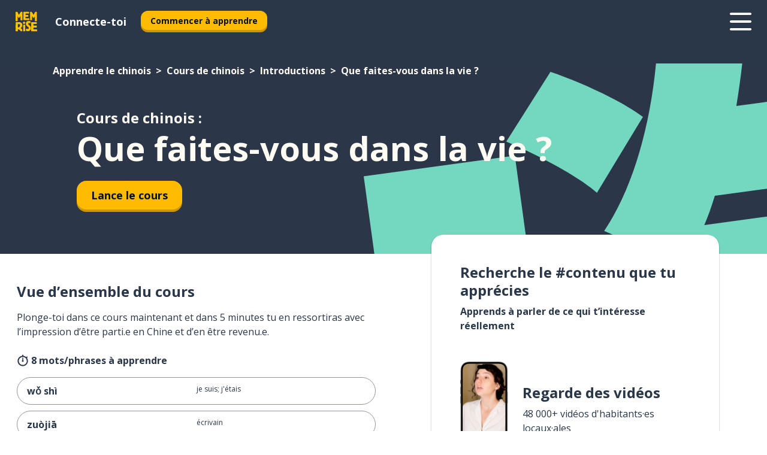

--- FILE ---
content_type: text/html; charset=utf-8
request_url: https://www.memrise.com/fr/apprendre-le-chinois/cours-chinois/2/introductions/98992/que-faites-vous-dans-la-vie
body_size: 104732
content:
<!DOCTYPE html><html lang="fr" data-testid="mainHtml" dir="ltr"><head><meta charSet="utf-8" data-next-head=""/><meta name="viewport" content="width=device-width" data-next-head=""/><link rel="canonical" href="https://www.memrise.com/fr/apprendre-le-chinois/cours-chinois/2/introductions/98992/que-faites-vous-dans-la-vie" data-next-head=""/><title data-next-head="">Que faites-vous dans la vie ? en chinois - Cours Memrise</title><meta name="description" content="Apprends des mots et phrases utiles et authentiques pour Que faites-vous dans la vie ? en chinois. Avec Memrise, tu suivras des locuteur.rice.s natif.ve.s tant au son qu’à l’image." data-next-head=""/><link rel="shortcut icon" href="/favicons/favicon-new-logo.ico"/><link rel="icon" type="image/png" href="/favicons/favicon-new-logo-32x32.png"/><link rel="apple-touch-icon" sizes="180x180" href="/favicons/apple-touch-new-logo-icon.png"/><link rel="icon" type="image/png" sizes="512x512" href="/favicons/android-chrome-512x512.png"/><link rel="icon" type="image/png" sizes="192x192" href="/favicons/android-chrome-192x192.png"/><link rel="icon" type="image/png" sizes="32x32" href="/favicons/favicon-new-logo-32x32.png"/><link rel="icon" type="image/png" sizes="16x16" href="/favicons/favicon-new-logo-16x16.png"/><link data-next-font="" rel="preconnect" href="/" crossorigin="anonymous"/><link rel="preload" href="/_next/static/css/bb316c81c50a5d4c.css" as="style"/><script>
                (function(w,d,s,l,i){w[l]=w[l]||[];w[l].push({'gtm.start':
                new Date().getTime(),event:'gtm.js'});var f=d.getElementsByTagName(s)[0],
                j=d.createElement(s),dl=l!='dataLayer'?'&l='+l:'';j.async=true;j.src=
                'https://www.googletagmanager.com/gtm.js?id='+i+dl;f.parentNode.insertBefore(j,f);
                })(window,document,'script','dataLayer','GTM-MN6K9Q4');
              </script><style>@import url(https://fonts.googleapis.com/css?family=Open+Sans:400,600,700&display=swap);
                       @import url(https://fonts.googleapis.com/css?family=Noto+Sans+JP:400,900&display=swap);
                       @import url(https://fonts.googleapis.com/css2?family=Satisfy&display=swap);</style><link rel="stylesheet" href="/_next/static/css/bb316c81c50a5d4c.css" data-n-g=""/><noscript data-n-css=""></noscript><script defer="" noModule="" src="/_next/static/chunks/polyfills-42372ed130431b0a.js"></script><script src="/_next/static/chunks/webpack-7123fb20fc7fefd4.js" defer=""></script><script src="/_next/static/chunks/framework-88920b97874a875a.js" defer=""></script><script src="/_next/static/chunks/main-7eecc049e68ad8f3.js" defer=""></script><script src="/_next/static/chunks/pages/_app-d12c4e34a954104b.js" defer=""></script><script src="/_next/static/chunks/1780-2cb474bac01b350d.js" defer=""></script><script src="/_next/static/chunks/4587-2d1760c0a445f3a3.js" defer=""></script><script src="/_next/static/chunks/3005-3e804202af37911a.js" defer=""></script><script src="/_next/static/chunks/7811-3d4c60d1cf91883b.js" defer=""></script><script src="/_next/static/chunks/7098-c7b224371176903c.js" defer=""></script><script src="/_next/static/chunks/5886-3882d8505138b112.js" defer=""></script><script src="/_next/static/chunks/286-acf549d68c3508e8.js" defer=""></script><script src="/_next/static/chunks/671-4530cba1a9d24ff8.js" defer=""></script><script src="/_next/static/chunks/9877-a38695c1265a3b04.js" defer=""></script><script src="/_next/static/chunks/pages/localized/%5BsourceLanguageLocale%5D/%5BlearnSlug%5D/%5BcourseSlug%5D/%5BtopicId%5D/%5BtopicTitle%5D/%5BscenarioId%5D/%5BscenarioTitle%5D-ae88fcce711af3ad.js" defer=""></script><script src="/_next/static/jHuYXo6Pk65JQCKIY-DJP/_buildManifest.js" defer=""></script><script src="/_next/static/jHuYXo6Pk65JQCKIY-DJP/_ssgManifest.js" defer=""></script><style data-styled="" data-styled-version="6.1.19">*{box-sizing:border-box;max-width:70ex;}/*!sc*/
body,button,canvas,div,footer,header,html,input,img,label,main,nav,picture,svg,source,table,video{max-width:none;}/*!sc*/
input{font:inherit;}/*!sc*/
button{font-family:inherit;color:#001122;}/*!sc*/
body{font-family:"Open Sans",Sans-Serif,sans-serif;margin:0;}/*!sc*/
body *:focus{outline:none;}/*!sc*/
body *:focus-visible{box-shadow:0 0 0 3px #009FBB;outline:none;}/*!sc*/
body.ReactModal__Body--open{overflow:hidden;}/*!sc*/
@font-face{font-family:'Boing';src:url('/_next/static/fonts/82b0ddc927b20c7fe29c681becdfc688.woff2') format('woff2'),url('/_next/static/fonts/73499f2fb5eb9691e8f8a1d92ec83f9b.woff') format('woff');font-display:swap;}/*!sc*/
@font-face{font-family:'SF Compact Display';src:url(/_next/static/fonts/142461908bfa6ee83c81c4ecef6d9fe0.ttf) format('truetype');font-weight:500;font-style:normal;font-display:swap;}/*!sc*/
data-styled.g1[id="sc-global-iEDSUG1"]{content:"sc-global-iEDSUG1,"}/*!sc*/
.jrurxq{-webkit-font-smoothing:antialiased;-moz-osx-font-smoothing:grayscale;}/*!sc*/
.jrurxq svg{height:1em;line-height:inherit;vertical-align:middle;width:1em;}/*!sc*/
.bmASLs{-webkit-font-smoothing:antialiased;-moz-osx-font-smoothing:grayscale;}/*!sc*/
.bmASLs svg{height:1em;line-height:inherit;vertical-align:middle;width:1em;}/*!sc*/
.bmASLs svg,.bmASLs svg *{fill:currentcolor;}/*!sc*/
data-styled.g2[id="sc-b7oact-0"]{content:"jrurxq,bmASLs,"}/*!sc*/
.cpBRVk{position:fixed;z-index:900;top:0;}/*!sc*/
.cpBRVk .reactModalOverlay{background:rgba(41,55,73,0.8);position:absolute;width:100vw;height:100vh;display:flex;align-items:center;justify-content:center;padding-bottom:5vh;padding:0;}/*!sc*/
.cpBRVk .reactModalContent:focus{box-shadow:none;}/*!sc*/
.cpBRVk .reactModalContent{margin:0 0.5rem;position:relative;background:#FFFFFF;max-width:35rem;width:100%;height:fit-content;max-height:90vh;border-radius:1rem;overflow:auto;scrollbar-width:thin;width:100vw;height:100vh;max-width:100vw;max-height:100vh;margin:0;border-radius:0;}/*!sc*/
.cpBRVk .reactModalContent::-webkit-scrollbar{width:0.25rem;height:0.25rem;}/*!sc*/
.cpBRVk .reactModalContent::-webkit-scrollbar-track-piece{margin:0.75rem;}/*!sc*/
.cpBRVk .reactModalContent::-webkit-scrollbar-thumb{border-radius:9999rem;background:#BCC2CF;}/*!sc*/
data-styled.g6[id="sc-zupeq8-3"]{content:"cpBRVk,"}/*!sc*/
.dunrc{background:none;border:none;color:inherit;cursor:pointer;font:inherit;margin:0;max-width:none;outline:none;padding:0;text-decoration:none;height:fit-content;display:inline-block;flex-shrink:0;color:#001122;text-align:center;padding-left:1rem;padding-right:1rem;border-radius:0.75rem;font-family:'Open Sans',sans-serif;font-style:normal;font-weight:700;font-size:0.875rem;line-height:1.5;padding-top:4.5px;padding-bottom:4.5px;background:#FFFFFF;border:1px solid #A8AEBA;width:fit-content;}/*!sc*/
.dunrc:focus-visible,.dunrc:hover{color:#A8AEBA;}/*!sc*/
.dunrc:active{color:#46566B;border-color:#46566B;}/*!sc*/
.dunrc:disabled{background:#E7EAEF;border-color:#E7EAEF;box-shadow:none;color:#8E94A0;cursor:default;}/*!sc*/
.dunrc:disabled:hover{background:#E7EAEF;box-shadow:none;}/*!sc*/
.dYAOMr{background:none;border:none;color:inherit;cursor:pointer;font:inherit;margin:0;max-width:none;outline:none;padding:0;text-decoration:none;height:fit-content;display:inline-block;flex-shrink:0;color:#001122;text-align:center;padding-left:1rem;padding-right:1rem;border-radius:0.75rem;font-family:'Open Sans',sans-serif;font-style:normal;font-weight:700;font-size:0.875rem;line-height:1.5;padding-top:5.5px;padding-bottom:5.5px;background:#FFBB00;box-shadow:0 0.25rem 0 0 #CC9600;width:fit-content;}/*!sc*/
.dYAOMr:focus-visible,.dYAOMr:hover{background:#FFD666;}/*!sc*/
.dYAOMr:active{background:#CC9600;box-shadow:none;}/*!sc*/
@media (max-width:calc(35rem - 1px)){.dYAOMr{width:100%;min-width:unset;}}/*!sc*/
.dYAOMr:disabled{background:#E7EAEF;border-color:#E7EAEF;box-shadow:none;color:#8E94A0;cursor:default;}/*!sc*/
.dYAOMr:disabled:hover{background:#E7EAEF;box-shadow:none;}/*!sc*/
.epOrmY{background:none;border:none;color:inherit;cursor:pointer;font:inherit;margin:0;max-width:none;outline:none;padding:0;text-decoration:none;height:fit-content;display:inline-block;flex-shrink:0;color:#001122;text-align:center;padding-left:1.5rem;padding-right:1.5rem;border-radius:1rem;font-family:'Open Sans',sans-serif;font-style:normal;font-weight:700;font-size:1.125rem;line-height:1.5;padding-top:10.5px;padding-bottom:10.5px;background:#FFBB00;box-shadow:0 0.25rem 0 0 #CC9600;width:fit-content;}/*!sc*/
.epOrmY:focus-visible,.epOrmY:hover{background:#FFD666;}/*!sc*/
.epOrmY:active{background:#CC9600;box-shadow:none;}/*!sc*/
@media (max-width:calc(35rem - 1px)){.epOrmY{width:100%;min-width:unset;}}/*!sc*/
.epOrmY:disabled{background:#E7EAEF;border-color:#E7EAEF;box-shadow:none;color:#8E94A0;cursor:default;}/*!sc*/
.epOrmY:disabled:hover{background:#E7EAEF;box-shadow:none;}/*!sc*/
.lnsdTn{background:none;border:none;color:inherit;cursor:pointer;font:inherit;margin:0;max-width:none;outline:none;padding:0;text-decoration:none;height:fit-content;display:inline-block;flex-shrink:0;color:#001122;text-align:center;padding-left:1.5rem;padding-right:1.5rem;border-radius:1rem;font-family:'Open Sans',sans-serif;font-style:normal;font-weight:700;font-size:1.125rem;line-height:1.5;padding-top:10.5px;padding-bottom:10.5px;background:#FFBB00;box-shadow:0 0.25rem 0 0 #CC9600;width:fit-content;}/*!sc*/
.lnsdTn:focus-visible,.lnsdTn:hover{background:#FFD666;}/*!sc*/
.lnsdTn:active{background:#CC9600;box-shadow:none;}/*!sc*/
.lnsdTn:disabled{background:#E7EAEF;border-color:#E7EAEF;box-shadow:none;color:#8E94A0;cursor:default;}/*!sc*/
.lnsdTn:disabled:hover{background:#E7EAEF;box-shadow:none;}/*!sc*/
data-styled.g11[id="sc-bpbwls-0"]{content:"dunrc,dYAOMr,epOrmY,lnsdTn,"}/*!sc*/
.dcohuk{display:block;width:4rem;aspect-ratio:100/91;}/*!sc*/
.dcohuk svg{width:100%;height:100%;}/*!sc*/
data-styled.g18[id="sc-1n7mr0z-0"]{content:"dcohuk,"}/*!sc*/
.dFUnFA{width:3rem;height:3rem;}/*!sc*/
.dFUnFA svg{padding:0 calc(100% / 8);}/*!sc*/
@media (min-width:90rem){.dFUnFA{width:5rem;height:5rem;}}/*!sc*/
data-styled.g19[id="sc-zbwtg0-0"]{content:"dFUnFA,"}/*!sc*/
.dNynjy{display:flex;margin:calc(100% / 8);background-color:#939094;border-radius:100%;}/*!sc*/
data-styled.g23[id="sc-195syxk-0"]{content:"dNynjy,"}/*!sc*/
.gIifvs{height:100%;width:100%;}/*!sc*/
data-styled.g24[id="sc-195syxk-1"]{content:"gIifvs,"}/*!sc*/
.bPPfRU{position:sticky;top:0;z-index:600;}/*!sc*/
data-styled.g32[id="sc-9u2oxj-0"]{content:"bPPfRU,"}/*!sc*/
.kaanhy{display:none;height:2.5rem;background-color:#FFC933;color:#FFFFFF;}/*!sc*/
@media (min-width:90rem){.kaanhy{display:flex;align-items:center;justify-content:flex-end;gap:3rem;padding:0 1.25rem;}}/*!sc*/
data-styled.g33[id="sc-9u2oxj-1"]{content:"kaanhy,"}/*!sc*/
.gFPdqr{display:flex;gap:1rem;justify-content:space-between;align-items:center;height:4.5rem;padding:0 1.25rem;background-color:#293749;color:#FFFFFF;}/*!sc*/
@media (min-width:45rem){.gFPdqr{gap:2rem;}}/*!sc*/
@media (min-width:90rem){.gFPdqr{height:5rem;}}/*!sc*/
data-styled.g34[id="sc-9u2oxj-2"]{content:"gFPdqr,"}/*!sc*/
.cVrogz{flex-grow:1;display:flex;align-items:center;gap:2rem;}/*!sc*/
@media (min-width:90rem){.cVrogz{flex-grow:0;justify-content:flex-end;}}/*!sc*/
data-styled.g35[id="sc-9u2oxj-3"]{content:"cVrogz,"}/*!sc*/
.eqMCoZ{display:none;gap:2rem;margin:0;padding:0;font-family:'Open Sans',sans-serif;font-style:normal;font-weight:700;font-size:1.25rem;line-height:1.5;}/*!sc*/
@media (min-width:90rem){.eqMCoZ{display:flex;}}/*!sc*/
data-styled.g36[id="sc-9u2oxj-4"]{content:"eqMCoZ,"}/*!sc*/
.cVIZkc{list-style-type:none;}/*!sc*/
data-styled.g37[id="sc-9u2oxj-5"]{content:"cVIZkc,"}/*!sc*/
.fjVJf{display:inline-block;color:inherit;text-decoration:none;transition:transform 0.5s ease;}/*!sc*/
.fjVJf:hover{transform:translateY(-0.125rem);}/*!sc*/
data-styled.g38[id="sc-9u2oxj-6"]{content:"fjVJf,"}/*!sc*/
.hmwxMa{transform:translateY(-0.125rem);}/*!sc*/
@media (min-width:90rem){.hmwxMa{display:none;}}/*!sc*/
data-styled.g39[id="sc-9u2oxj-7"]{content:"hmwxMa,"}/*!sc*/
.iiUiDh{display:none;transform:translateY(-0.125rem);}/*!sc*/
@media (min-width:90rem){.iiUiDh{display:flex;}}/*!sc*/
data-styled.g40[id="sc-9u2oxj-8"]{content:"iiUiDh,"}/*!sc*/
.bDkzTN{height:3rem;margin-left:auto;}/*!sc*/
@media (min-width:90rem){.bDkzTN{display:none;}}/*!sc*/
data-styled.g41[id="sc-9u2oxj-9"]{content:"bDkzTN,"}/*!sc*/
.kjFDpG{color:#FFFFFF;background:none;padding:0;border:none;cursor:pointer;height:3rem;width:3rem;}/*!sc*/
data-styled.g42[id="sc-9u2oxj-10"]{content:"kjFDpG,"}/*!sc*/
.laMwSl svg{height:100%;width:100%;padding:0 calc(100% / 8);}/*!sc*/
data-styled.g43[id="sc-9u2oxj-11"]{content:"laMwSl,"}/*!sc*/
.dueqgh{display:none;padding:0.5rem 1.5rem;color:#FFFFFF;font-family:'Open Sans',sans-serif;font-style:normal;font-weight:700;font-size:1.125rem;line-height:1.5;}/*!sc*/
@media (min-width:45rem){.dueqgh{display:block;}}/*!sc*/
@media (min-width:90rem){.dueqgh{display:none;}}/*!sc*/
data-styled.g44[id="sc-9u2oxj-12"]{content:"dueqgh,"}/*!sc*/
.ijZXyR{right:4rem;top:0.75rem;}/*!sc*/
@media (min-width:90rem){.ijZXyR{right:unset;left:8rem;top:3.5rem;}}/*!sc*/
data-styled.g45[id="sc-9u2oxj-13"]{content:"ijZXyR,"}/*!sc*/
.gtUQoe .reactModalOverlay{justify-content:flex-end;}/*!sc*/
.gtUQoe .reactModalContent{max-width:35rem;background-color:#FFC933;}/*!sc*/
data-styled.g46[id="sc-19kcgpx-0"]{content:"gtUQoe,"}/*!sc*/
.lijYCf{border:none;border-radius:1rem;background:#FFFFFF;box-shadow:0 0 0.25rem 0.125rem #D9DEE8;position:absolute;z-index:900;overflow:hidden;left:50%;transform:translateX(-50%);}/*!sc*/
@media (max-width:64rem){.lijYCf{max-width:238px;}}/*!sc*/
data-styled.g57[id="sc-hboymh-0"]{content:"lijYCf,"}/*!sc*/
.hGCqlf{overflow:hidden;max-height:75vh;overflow-y:auto;scrollbar-width:thin;}/*!sc*/
.hGCqlf::-webkit-scrollbar{width:0.25rem;height:0.25rem;}/*!sc*/
.hGCqlf::-webkit-scrollbar-track-piece{margin:0.75rem;}/*!sc*/
.hGCqlf::-webkit-scrollbar-thumb{border-radius:9999rem;background:#BCC2CF;}/*!sc*/
data-styled.g58[id="sc-hboymh-1"]{content:"hGCqlf,"}/*!sc*/
.eVOffy{position:relative;}/*!sc*/
data-styled.g60[id="sc-hboymh-3"]{content:"eVOffy,"}/*!sc*/
.eRGsQx .sc-hboymh-0{box-shadow:0 3px 3px hsla(0,0%,0%,0.14);background-color:#FFC933;border-radius:1.25rem;padding:2rem 1.5rem;margin-top:calc((5rem - 1.875rem) / 2);}/*!sc*/
data-styled.g61[id="sc-1oa7fe-0"]{content:"eRGsQx,"}/*!sc*/
.Njcqq{background:none;color:inherit;padding:0;border:none;cursor:pointer;transition:transform 0.5s ease;font-family:'Open Sans',sans-serif;font-style:normal;font-weight:700;font-size:1.25rem;line-height:1.5;}/*!sc*/
.Njcqq:hover{transform:translateY(-0.125rem);}/*!sc*/
data-styled.g63[id="sc-1oa7fe-2"]{content:"Njcqq,"}/*!sc*/
.bFWOgg{display:flex;gap:1.5rem;}/*!sc*/
data-styled.g65[id="sc-1oa7fe-4"]{content:"bFWOgg,"}/*!sc*/
.durqJk{list-style-type:none;padding:0;}/*!sc*/
.durqJk:first-of-type:last-of-type li:first-of-type:last-of-type{border-bottom:none;padding:0;min-height:3rem;width:unset;white-space:nowrap;}/*!sc*/
data-styled.g66[id="sc-1oa7fe-5"]{content:"durqJk,"}/*!sc*/
.bbjGgB{list-style-type:none;min-height:4rem;padding:0.5rem 0;width:14.75rem;max-width:14.75rem;border-bottom:1px solid #46566B;}/*!sc*/
data-styled.g67[id="sc-1oa7fe-6"]{content:"bbjGgB,"}/*!sc*/
.jnbexM{display:flex;align-items:center;gap:0.25rem;min-height:3rem;}/*!sc*/
data-styled.g68[id="sc-1oa7fe-7"]{content:"jnbexM,"}/*!sc*/
.hNwEIJ{flex-shrink:0;display:flex;height:2.5rem;width:2.5rem;font-size:2.5rem;}/*!sc*/
data-styled.g69[id="sc-1oa7fe-8"]{content:"hNwEIJ,"}/*!sc*/
.hzCfpp{display:inline-block;color:#000000;font-family:'Open Sans',sans-serif;font-style:normal;font-weight:500;font-size:1rem;line-height:1.5;text-decoration:none;transition:transform 0.5s ease;}/*!sc*/
.hzCfpp:hover{transform:translateY(-0.125rem);}/*!sc*/
data-styled.g70[id="sc-1oa7fe-9"]{content:"hzCfpp,"}/*!sc*/
.cCbtGb{display:none;}/*!sc*/
data-styled.g71[id="sc-1oa7fe-10"]{content:"cCbtGb,"}/*!sc*/
.hcoLQz{outline:none;text-decoration:none;transition:all 0.5s ease;}/*!sc*/
.hcoLQz:hover{color:#FFBB00;}/*!sc*/
data-styled.g76[id="sc-1dmnw0n-0"]{content:"hcoLQz,"}/*!sc*/
.ijvBQN{margin:unset;padding:unset;list-style:none;max-width:unset;}/*!sc*/
data-styled.g77[id="sc-1dmnw0n-1"]{content:"ijvBQN,"}/*!sc*/
.iVtkMO{max-width:unset;}/*!sc*/
data-styled.g78[id="sc-1dmnw0n-2"]{content:"iVtkMO,"}/*!sc*/
.kMeMTf{padding:4rem 1.5rem;background-color:#293749;color:#FFFFFF;}/*!sc*/
data-styled.g79[id="sc-1dmnw0n-3"]{content:"kMeMTf,"}/*!sc*/
.bUBhdm{margin-top:2rem;display:grid;grid-template-columns:repeat(1fr);}/*!sc*/
@media (min-width:768px){.bUBhdm{max-width:870px;margin-top:4rem;margin-left:auto;margin-right:auto;grid-column-gap:0.75rem;grid-template-columns:repeat(4,1fr);}}/*!sc*/
data-styled.g80[id="sc-1dmnw0n-4"]{content:"bUBhdm,"}/*!sc*/
.kxhHXy{min-height:1.75rem;display:flex;align-items:center;color:inherit;font-family:'Open Sans',sans-serif;font-style:normal;font-weight:500;font-size:1rem;line-height:1.5;}/*!sc*/
data-styled.g81[id="sc-1dmnw0n-5"]{content:"kxhHXy,"}/*!sc*/
@media (max-width:calc(768px - 1px)){.gIOYwE{padding-top:0.5rem;padding-bottom:0.5rem;border-bottom:1px solid #CCD2DE;}}/*!sc*/
data-styled.g83[id="sc-1dmnw0n-7"]{content:"gIOYwE,"}/*!sc*/
.esMirJ{margin-left:auto;margin-right:auto;}/*!sc*/
data-styled.g85[id="sc-1dmnw0n-9"]{content:"esMirJ,"}/*!sc*/
.iETLns{width:fit-content;margin-top:2rem;margin-left:auto;margin-right:auto;}/*!sc*/
data-styled.g86[id="sc-1dmnw0n-10"]{content:"iETLns,"}/*!sc*/
.jmQIyK{margin-top:3rem;display:flex;flex-direction:row;align-items:center;justify-content:center;gap:1.25rem;}/*!sc*/
data-styled.g87[id="sc-1dmnw0n-11"]{content:"jmQIyK,"}/*!sc*/
.irCsTN{font-family:'Open Sans',sans-serif;font-style:normal;font-weight:700;font-size:0.875rem;line-height:1.5;color:#939094;}/*!sc*/
data-styled.g88[id="sc-1dmnw0n-12"]{content:"irCsTN,"}/*!sc*/
.eHTqsu{margin-top:2.5rem;display:flex;flex-direction:row;align-items:center;justify-content:center;gap:1.25rem;}/*!sc*/
data-styled.g89[id="sc-1dmnw0n-13"]{content:"eHTqsu,"}/*!sc*/
.ddBZRt{width:2rem;height:2rem;display:flex;align-items:center;justify-content:center;border:1px solid #FFFFFF;border-radius:9999rem;color:inherit;font-family:'Open Sans',sans-serif;font-style:normal;font-weight:700;font-size:0.875rem;line-height:1.5;}/*!sc*/
.ddBZRt:hover{border-color:#FFBB00;}/*!sc*/
.ddBZRt svg{width:0.5rem;}/*!sc*/
.kewxLX{width:2rem;height:2rem;display:flex;align-items:center;justify-content:center;border:1px solid #FFFFFF;border-radius:9999rem;color:inherit;font-family:'Open Sans',sans-serif;font-style:normal;font-weight:700;font-size:0.875rem;line-height:1.5;}/*!sc*/
.kewxLX:hover{border-color:#FFBB00;}/*!sc*/
.kewxLX svg{width:1rem;}/*!sc*/
data-styled.g90[id="sc-1h6n5nk-0"]{content:"ddBZRt,kewxLX,"}/*!sc*/
.eRVoHY{flex:1;}/*!sc*/
data-styled.g91[id="sc-tbb2mp-0"]{content:"eRVoHY,"}/*!sc*/
.idbPHk{min-height:100vh;display:flex;flex-direction:column;background-color:#FFFFFF;}/*!sc*/
data-styled.g92[id="sc-tbb2mp-1"]{content:"idbPHk,"}/*!sc*/
.jrScvR{display:inline-flex;flex-direction:column;align-items:center;}/*!sc*/
data-styled.g93[id="sc-u2pznz-0"]{content:"jrScvR,"}/*!sc*/
.huUHEg{margin-bottom:0.5rem;}/*!sc*/
data-styled.g94[id="sc-u2pznz-1"]{content:"huUHEg,"}/*!sc*/
.huyeLR{display:inline-block;color:unset;text-decoration:none;font-family:'Open Sans',sans-serif;font-style:normal;font-weight:700;font-size:0.875rem;line-height:1.5;}/*!sc*/
.huyeLR:hover{text-decoration:underline;}/*!sc*/
data-styled.g96[id="sc-u2pznz-3"]{content:"huyeLR,"}/*!sc*/
.hyONz{display:flex;flex-wrap:wrap;justify-content:center;gap:1rem;}/*!sc*/
@media (min-width:40rem){.hyONz{display:grid;grid-auto-columns:minmax(0,1fr);grid-auto-flow:column;}.hyONz >*:first-child{margin-left:auto;}.hyONz >*:last-child{margin-right:auto;}}/*!sc*/
data-styled.g97[id="sc-u2pznz-4"]{content:"hyONz,"}/*!sc*/
.elJLcI{height:100%;aspect-ratio:127/40;background-image:url();background-position-x:left;background-position-y:top;background-repeat:no-repeat;background-size:contain;text-indent:100%;white-space:nowrap;overflow:hidden;}/*!sc*/
data-styled.g98[id="sc-1dvjq6u-0"]{content:"elJLcI,"}/*!sc*/
.iPABab{width:fit-content;height:3.5rem;display:block;overflow:hidden;}/*!sc*/
data-styled.g99[id="sc-1dvjq6u-1"]{content:"iPABab,"}/*!sc*/
.kitaAI{height:100%;aspect-ratio:300/89;background-image:url();background-position-x:left;background-position-y:top;background-repeat:no-repeat;background-size:contain;text-indent:100%;white-space:nowrap;overflow:hidden;}/*!sc*/
data-styled.g100[id="sc-huerz9-0"]{content:"kitaAI,"}/*!sc*/
.jShmWd{width:fit-content;height:3.5rem;display:block;overflow:hidden;}/*!sc*/
data-styled.g101[id="sc-huerz9-1"]{content:"jShmWd,"}/*!sc*/
.czzGXJ{margin-left:auto;margin-right:auto;padding:1.25rem 1.5rem;}/*!sc*/
@media (max-width: 30rem){.czzGXJ{padding:2.5rem 1.5rem;}}/*!sc*/
data-styled.g102[id="sc-16z8h1d-0"]{content:"czzGXJ,"}/*!sc*/
.dSBPGS{width:100%;display:flex;align-items:center;flex-direction:column;margin-bottom:8rem;}/*!sc*/
@media (min-width:40rem){.dSBPGS{margin-bottom:5rem;}}/*!sc*/
@media (min-width:60rem){.dSBPGS{flex-direction:row;align-items:normal;}}/*!sc*/
data-styled.g103[id="sc-1ba18md-0"]{content:"dSBPGS,"}/*!sc*/
.iTKBbq{margin-bottom:4rem;}/*!sc*/
@media (min-width:40rem){.iTKBbq{margin-bottom:8rem;}}/*!sc*/
.iTKBbq h2{max-width:100%;padding:0 1.5rem;text-align:center;}/*!sc*/
data-styled.g110[id="sc-1ba18md-7"]{content:"iTKBbq,"}/*!sc*/
.ccKnIi{margin-bottom:2.5rem;}/*!sc*/
@media (min-width:50rem){.ccKnIi{margin-bottom:5rem;}}/*!sc*/
@media (min-width:60rem){.ccKnIi{margin-bottom:8rem;}}/*!sc*/
data-styled.g111[id="sc-1ba18md-8"]{content:"ccKnIi,"}/*!sc*/
.cNwWul{margin:0 0.75rem 1.25rem;border-radius:0.75rem;text-decoration:none;}/*!sc*/
.cNwWul:hover{background:#F6F6F6;}/*!sc*/
@media (min-width:40rem){.cNwWul{margin:0 0.75rem 2rem;}}/*!sc*/
data-styled.g112[id="sc-wd9cs0-0"]{content:"cNwWul,"}/*!sc*/
.hiNrDv{position:relative;width:300px;height:6rem;border:1px solid #8E94A0;box-sizing:border-box;box-shadow:0 0.25rem 0 #CCD2DE;border-radius:0.75rem;color:#293749;background-image:url(/_next/static/images/dcf164ad18c5da121a539a1ae399290f.png);background-repeat:no-repeat;background-position:bottom center;padding:1rem 0.75rem 1rem 1.5rem;font-weight:700;}/*!sc*/
.hiNrDv:active{box-shadow:none;}/*!sc*/
.hiNrDv img{width:1.125rem;height:1.125rem;}/*!sc*/
data-styled.g113[id="sc-wd9cs0-1"]{content:"hiNrDv,"}/*!sc*/
.gUKwPl{display:flex;align-items:center;margin-bottom:0.25rem;padding-bottom:1rem;border-bottom:1px solid #293749;}/*!sc*/
data-styled.g114[id="sc-wd9cs0-2"]{content:"gUKwPl,"}/*!sc*/
.frHwPu{margin:0 0 0 0.25rem;white-space:nowrap;overflow:hidden;text-overflow:ellipsis;position:relative;font-family:'Open Sans',sans-serif;font-style:normal;font-weight:700;font-size:1rem;line-height:1.5;padding-left:1.5rem;}/*!sc*/
@media (min-width:40rem){.frHwPu{font-family:'Open Sans',sans-serif;font-style:normal;font-weight:700;font-size:1.25rem;line-height:1.5;}}/*!sc*/
.frHwPu:before{display:inline-block;content:'';background:url(https://static.memrise.com/uploads/scenario-icons/Introduction-cb0d14b0-8d8d-40f6-a764-39ad13a8939a.png) left center no-repeat;background-size:contain;position:absolute;width:18px;height:100%;left:0;}/*!sc*/
@media (min-width:40rem){.frHwPu:before{width:1.25rem;}}/*!sc*/
data-styled.g115[id="sc-wd9cs0-3"]{content:"frHwPu,"}/*!sc*/
.codFvy{display:flex;justify-content:space-between;font-family:'Open Sans',sans-serif;font-style:normal;font-weight:500;font-size:0.75rem;line-height:1.5;}/*!sc*/
@media (min-width:40rem){.codFvy{font-family:'Open Sans',sans-serif;font-style:normal;font-weight:700;font-size:0.875rem;line-height:1.5;}}/*!sc*/
data-styled.g116[id="sc-wd9cs0-4"]{content:"codFvy,"}/*!sc*/
.bmIjGN{margin-bottom:3rem;}/*!sc*/
@media (min-width:40rem){.bmIjGN{margin-bottom:8rem;}}/*!sc*/
data-styled.g117[id="sc-4k62pk-0"]{content:"bmIjGN,"}/*!sc*/
.euPhBt{width:100%;display:flex;justify-content:center;flex-wrap:wrap;}/*!sc*/
data-styled.g118[id="sc-4k62pk-1"]{content:"euPhBt,"}/*!sc*/
.jZyTzF{margin-bottom:1.25rem;text-align:center;font-family:'Open Sans',sans-serif;font-style:normal;font-weight:700;font-size:1.5rem;line-height:1.25;}/*!sc*/
@media (min-width:40rem){.jZyTzF{margin-bottom:2rem;font-family:'Open Sans',sans-serif;font-style:normal;font-weight:700;font-size:1.5rem;line-height:1.25;}}/*!sc*/
data-styled.g119[id="sc-4k62pk-2"]{content:"jZyTzF,"}/*!sc*/
.fKYVIw{width:100%;color:#293749;word-break:break-word;font-family:'Open Sans',sans-serif;font-style:normal;font-weight:500;font-size:0.75rem;line-height:1.5;}/*!sc*/
@media (min-width:40rem){.fKYVIw{width:50%;}}/*!sc*/
data-styled.g121[id="sc-184jskc-0"]{content:"fKYVIw,"}/*!sc*/
.hfofmk{width:16rem;display:flex;flex-direction:column;flex-wrap:wrap;padding:0.625rem 1rem 0.625rem 2rem;border:1px solid #8E94A0;border-radius:2.5rem;margin:0 1.25rem 0.75rem 0;background:#FFFFFF;text-decoration:none;}/*!sc*/
.hfofmk:hover{background:#5DE7C0;}/*!sc*/
@media (min-width:25rem){.hfofmk{width:20rem;}}/*!sc*/
@media (min-width:40rem){.hfofmk{flex-direction:row;width:100%;margin:0 0 0.625rem;padding:0.625rem 1rem;}}/*!sc*/
.hfofmk:last-child{margin-bottom:0;}/*!sc*/
data-styled.g122[id="sc-184jskc-1"]{content:"hfofmk,"}/*!sc*/
.fzsLud{width:100%;max-height:25rem;display:flex;flex-direction:column;flex-wrap:wrap;overflow-x:scroll;padding-left:1.75rem;}/*!sc*/
@media (min-width:40rem){.fzsLud{display:block;width:100%;height:auto;margin-left:0;padding-right:1.75rem;overflow-y:auto;overflow-x:visible;scrollbar-width:none;}.fzsLud::-webkit-scrollbar{display:none;}}/*!sc*/
@media (min-width:50rem){.fzsLud{padding:0;}}/*!sc*/
data-styled.g123[id="sc-184jskc-2"]{content:"fzsLud,"}/*!sc*/
.dSSejj{width:100%;padding-right:1.25rem;color:#293749;word-break:break-word;font-family:'Open Sans',sans-serif;font-style:normal;font-weight:700;font-size:1rem;line-height:1.5;}/*!sc*/
@media (min-width:40rem){.dSSejj{width:50%;}}/*!sc*/
data-styled.g124[id="sc-184jskc-3"]{content:"dSSejj,"}/*!sc*/
.epjQCm{box-sizing:content-box;margin-left:auto;margin-right:auto;max-width:80rem;padding:0 0;display:flex;flex-direction:column;align-items:center;}/*!sc*/
data-styled.g125[id="sc-11woejv-0"]{content:"epjQCm,"}/*!sc*/
.eeXgwS{width:100%;margin:1.5rem 0 2.5rem;}/*!sc*/
@media (min-width:40rem){.eeXgwS{margin:3rem 0 2.5rem;}}/*!sc*/
@media (min-width:50rem){.eeXgwS{width:50%;margin:5rem 1.75rem 8rem;padding:0;}}/*!sc*/
data-styled.g239[id="sc-1y786b4-0"]{content:"eeXgwS,"}/*!sc*/
.dPDmSN{margin:0 1.75rem 1rem;color:#293749;font-family:'Open Sans',sans-serif;font-style:normal;font-weight:700;font-size:1.25rem;line-height:1.5;}/*!sc*/
@media (min-width:40rem){.dPDmSN{font-family:'Open Sans',sans-serif;font-style:normal;font-weight:700;font-size:1.5rem;line-height:1.25;}}/*!sc*/
@media (min-width:50rem){.dPDmSN{margin:0 0 1rem;}}/*!sc*/
data-styled.g240[id="sc-1y786b4-1"]{content:"dPDmSN,"}/*!sc*/
.cwoCMk{display:flex;margin-right:0.25rem;width:1.25rem;font-size:1.25rem;color:#293749;}/*!sc*/
data-styled.g241[id="sc-1y786b4-2"]{content:"cwoCMk,"}/*!sc*/
.kNgJZb{display:flex;align-items:center;margin:0 1.75rem 0.75rem;color:#293749;font-family:'Open Sans',sans-serif;font-style:normal;font-weight:700;font-size:0.875rem;line-height:1.5;}/*!sc*/
@media (min-width:40rem){.kNgJZb{font-family:'Open Sans',sans-serif;font-style:normal;font-weight:700;font-size:1rem;line-height:1.5;}}/*!sc*/
@media (min-width:50rem){.kNgJZb{margin:0 0 1rem;}}/*!sc*/
data-styled.g242[id="sc-1y786b4-3"]{content:"kNgJZb,"}/*!sc*/
.hjtQJi{color:#293749;margin:0 1.75rem 1rem;font-family:'Open Sans',sans-serif;font-style:normal;font-weight:500;font-size:1rem;line-height:1.5;}/*!sc*/
@media (min-width:40rem){.hjtQJi{margin-bottom:1rem;}}/*!sc*/
@media (min-width:50rem){.hjtQJi{margin:0 0 1rem;}}/*!sc*/
data-styled.g243[id="sc-1y786b4-4"]{content:"hjtQJi,"}/*!sc*/
.cDwWjm{margin:0 1.75rem 2.5rem;font-family:'Open Sans',sans-serif;font-style:normal;font-weight:500;font-size:1rem;line-height:1.5;}/*!sc*/
@media (min-width:40rem){.cDwWjm{margin-bottom:1.5rem;}}/*!sc*/
@media (min-width:50rem){.cDwWjm{margin:0 0 1.5rem;}}/*!sc*/
data-styled.g244[id="sc-1y786b4-5"]{content:"cDwWjm,"}/*!sc*/
.jPTecP{display:flex;justify-content:center;transition:transform 0.5s linear;margin:5rem auto 0;}/*!sc*/
data-styled.g247[id="sc-1y786b4-8"]{content:"jPTecP,"}/*!sc*/
.knALWT{padding-right:0.5rem;display:inline;}/*!sc*/
.knALWT::after{content:'>';padding-left:0.5rem;}/*!sc*/
.knALWT:last-child{padding-right:0;pointer-events:none;}/*!sc*/
.knALWT:last-child::after{content:none;}/*!sc*/
data-styled.g434[id="sc-7w4w67-0"]{content:"knALWT,"}/*!sc*/
.bdiqQX{color:inherit;text-decoration:none;}/*!sc*/
data-styled.g435[id="sc-7w4w67-1"]{content:"bdiqQX,"}/*!sc*/
.gaMBTW{width:100%;max-width:unset;padding:0;padding-left:1.5rem;padding-right:1.5rem;margin:0;margin-top:1rem;margin-bottom:1rem;color:#FFFCF3;font-family:'Open Sans',sans-serif;font-style:normal;font-weight:700;font-size:0.875rem;line-height:1.5;list-style:none;white-space:nowrap;overflow-x:scroll;scrollbar-width:none;}/*!sc*/
.gaMBTW::-webkit-scrollbar{display:none;}/*!sc*/
@media (min-width:40rem){.gaMBTW{padding-left:3rem;padding-right:3rem;margin-top:2rem;margin-bottom:2rem;font-family:'Open Sans',sans-serif;font-style:normal;font-weight:700;font-size:1rem;line-height:1.5;white-space:unset;overflow-x:unset;}}/*!sc*/
@media (min-width:1200px){.gaMBTW{max-width:1152px;margin-left:auto;margin-right:auto;padding-left:1.5rem;padding-right:1.5rem;}}/*!sc*/
data-styled.g436[id="sc-718cxb-0"]{content:"gaMBTW,"}/*!sc*/
.bUmJqh{position:relative;margin:0;margin-right:0.75rem;min-height:10rem;min-width:5rem;}/*!sc*/
@media (min-width:40rem){.bUmJqh{margin-right:1.5rem;}}/*!sc*/
data-styled.g437[id="sc-1wvoh04-0"]{content:"bUmJqh,"}/*!sc*/
.hSFxzU{align-items:center;display:flex;flex:1;flex-direction:row;}/*!sc*/
@media (max-width:calc(80rem - 1px)){.hSFxzU:nth-child(even):not(:last-child){flex-direction:row-reverse;justify-content:space-between;}.hSFxzU:nth-child(even):not(:last-child) .sc-1wvoh04-0{margin-left:0.75rem;margin-right:0;}@media (min-width:40rem){.hSFxzU:nth-child(even):not(:last-child) .sc-1wvoh04-0{margin-left:1.5rem;}}}/*!sc*/
@media (min-width:80rem){.hSFxzU:nth-child(even):not(:last-child){flex-direction:row-reverse;justify-content:space-between;}.hSFxzU:nth-child(even):not(:last-child) .sc-1wvoh04-0{margin-left:0.75rem;margin-right:0;}@media (min-width:40rem){.hSFxzU:nth-child(even):not(:last-child) .sc-1wvoh04-0{margin-left:1.5rem;}}}/*!sc*/
data-styled.g438[id="sc-1wvoh04-1"]{content:"hSFxzU,"}/*!sc*/
.igAGAB{font-weight:700;}/*!sc*/
data-styled.g439[id="sc-1wvoh04-2"]{content:"igAGAB,"}/*!sc*/
.iroieq{font-family:'Open Sans',sans-serif;font-style:normal;font-weight:700;font-size:1.25rem;line-height:1.5;}/*!sc*/
@media (min-width:40rem){.iroieq{margin-bottom:0.5rem;font-family:'Open Sans',sans-serif;font-style:normal;font-weight:700;font-size:1.5rem;line-height:1.25;}}/*!sc*/
data-styled.g440[id="sc-1wvoh04-3"]{content:"iroieq,"}/*!sc*/
.fTxXIW{font-family:'Open Sans',sans-serif;font-style:normal;font-weight:500;font-size:1rem;line-height:1.5;}/*!sc*/
@media (min-width:40rem){.fTxXIW{padding-right:initial;}}/*!sc*/
data-styled.g441[id="sc-1wvoh04-4"]{content:"fTxXIW,"}/*!sc*/
.hYGQfQ{object-fit:contain;}/*!sc*/
data-styled.g442[id="sc-1wvoh04-5"]{content:"hYGQfQ,"}/*!sc*/
.evUHNg{flex-direction:column;align-items:center;}/*!sc*/
data-styled.g443[id="sc-9e0a4e-0"]{content:"evUHNg,"}/*!sc*/
.blXKoo{margin-bottom:1.25rem;color:#293749;font-family:'Open Sans',sans-serif;font-style:normal;font-weight:700;font-size:1.5rem;line-height:1.25;}/*!sc*/
@media (min-width:45rem){.blXKoo{font-family:'Open Sans',sans-serif;font-style:normal;font-weight:700;font-size:1.5rem;line-height:1.25;}}/*!sc*/
data-styled.g444[id="sc-9e0a4e-1"]{content:"blXKoo,"}/*!sc*/
.lfpzvR{position:relative;display:flex;flex-wrap:wrap;}/*!sc*/
data-styled.g445[id="sc-9e0a4e-2"]{content:"lfpzvR,"}/*!sc*/
.hcfJbG{text-align:center;width:50%;padding-right:2.5rem;min-height:250px;z-index:100;}/*!sc*/
data-styled.g446[id="sc-9e0a4e-3"]{content:"hcfJbG,"}/*!sc*/
.iudtVE{padding-right:0;padding-left:2.5rem;}/*!sc*/
data-styled.g447[id="sc-9e0a4e-4"]{content:"iudtVE,"}/*!sc*/
.iCezwS{text-align:center;margin:0 auto;}/*!sc*/
data-styled.g448[id="sc-9e0a4e-5"]{content:"iCezwS,"}/*!sc*/
.dwDAtB{color:#293749;font-family:'Open Sans',sans-serif;font-style:normal;font-weight:700;font-size:1rem;line-height:1.5;}/*!sc*/
@media (min-width:45rem){.dwDAtB{font-family:'Open Sans',sans-serif;font-style:normal;font-weight:700;font-size:1.25rem;line-height:1.5;}}/*!sc*/
data-styled.g449[id="sc-9e0a4e-6"]{content:"dwDAtB,"}/*!sc*/
.eDPCzM{font-family:'Open Sans',sans-serif;font-style:normal;font-weight:700;font-size:0.75rem;line-height:1.5;}/*!sc*/
@media (min-width:45rem){.eDPCzM{font-family:'Open Sans',sans-serif;font-style:normal;font-weight:700;font-size:0.875rem;line-height:1.5;}}/*!sc*/
data-styled.g450[id="sc-9e0a4e-7"]{content:"eDPCzM,"}/*!sc*/
.dbmIUg{width:100%;max-width:10rem;margin:0 auto;color:#00A778;}/*!sc*/
data-styled.g451[id="sc-9e0a4e-8"]{content:"dbmIUg,"}/*!sc*/
.gfghqm{width:100%;max-width:10rem;margin:0 auto;color:#E46962;}/*!sc*/
data-styled.g452[id="sc-9e0a4e-9"]{content:"gfghqm,"}/*!sc*/
.hUpSrd{color:#009FBB;}/*!sc*/
data-styled.g453[id="sc-9e0a4e-10"]{content:"hUpSrd,"}/*!sc*/
.hzGQLq{object-fit:contain;}/*!sc*/
data-styled.g454[id="sc-9e0a4e-11"]{content:"hzGQLq,"}/*!sc*/
.dalkCg{display:none;}/*!sc*/
@media (min-width:40rem){.dalkCg{display:block;width:fit-content;margin-top:3rem;margin-left:auto;margin-right:auto;}}/*!sc*/
data-styled.g455[id="sc-u78ft2-0"]{content:"dalkCg,"}/*!sc*/
.gvGQbj{color:#293749;padding-left:1.5rem;padding-right:1.5rem;padding-bottom:2.5rem;}/*!sc*/
@media (min-width:40rem){.gvGQbj{padding-bottom:5rem;}}/*!sc*/
data-styled.g456[id="sc-u78ft2-1"]{content:"gvGQbj,"}/*!sc*/
.jSFKiL{width:100%;max-width:30rem;margin-left:auto;margin-right:auto;padding-top:1.5rem;padding-bottom:3rem;padding-left:1.5rem;padding-right:1.5rem;background-color:#FFFFFF;border-radius:0.75rem;box-shadow:0 1px 3px hsla(0, 0%, 0%, 0.14),0 1px 2px hsla(0, 0%, 0%, 0.24);}/*!sc*/
@media (min-width:40rem){.jSFKiL{min-width:20rem;padding:3rem;border-radius:1.25rem;}}/*!sc*/
data-styled.g457[id="sc-u78ft2-2"]{content:"jSFKiL,"}/*!sc*/
.kUmeyC{margin-bottom:3rem;font-family:'Open Sans',sans-serif;font-style:normal;font-weight:700;font-size:1rem;line-height:1.5;}/*!sc*/
@media (min-width:40rem){.kUmeyC{max-width:35rem;margin-bottom:3rem;font-family:'Open Sans',sans-serif;font-style:normal;font-weight:700;font-size:1rem;line-height:1.5;}}/*!sc*/
data-styled.g458[id="sc-u78ft2-3"]{content:"kUmeyC,"}/*!sc*/
.jxjfbX >*{margin-bottom:3rem;}/*!sc*/
.jxjfbX >*:last-of-type{margin-bottom:unset;}/*!sc*/
data-styled.g459[id="sc-u78ft2-4"]{content:"jxjfbX,"}/*!sc*/
.fmSzLS{margin:0;margin-bottom:0.75rem;font-family:'Open Sans',sans-serif;font-style:normal;font-weight:700;font-size:1.5rem;line-height:1.25;}/*!sc*/
@media (min-width:40rem){.fmSzLS{margin-bottom:0.5rem;font-family:'Open Sans',sans-serif;font-style:normal;font-weight:700;font-size:1.5rem;line-height:1.25;}}/*!sc*/
data-styled.g460[id="sc-u78ft2-5"]{content:"fmSzLS,"}/*!sc*/
.gyjipH{display:none;}/*!sc*/
@media (min-width:40rem){.gyjipH{margin-top:3rem;display:flex;}}/*!sc*/
data-styled.g461[id="sc-u78ft2-6"]{content:"gyjipH,"}/*!sc*/
.iKnVex{display:flex;margin-top:3.5rem;}/*!sc*/
@media (min-width:40rem){.iKnVex{display:none;}}/*!sc*/
data-styled.g462[id="sc-u78ft2-7"]{content:"iKnVex,"}/*!sc*/
@media (min-width:60rem){.cbKmTu{display:none;}}/*!sc*/
@media (max-width:calc(60rem - 1px)){.hTJkHQ{display:none;}}/*!sc*/
data-styled.g485[id="sc-1nsk6lj-0"]{content:"cbKmTu,hTJkHQ,"}/*!sc*/
.gFyCXA{max-width:1100px;}/*!sc*/
data-styled.g504[id="sc-1oarz7b-0"]{content:"gFyCXA,"}/*!sc*/
.fpuMEW{color:#293749;margin:0 0 1.25rem;padding-left:1.5rem;font-family:'Open Sans',sans-serif;font-style:normal;font-weight:700;font-size:1.5rem;line-height:1.25;}/*!sc*/
@media (min-width:40rem){.fpuMEW{margin:0 0 1.25rem;font-family:'Open Sans',sans-serif;font-style:normal;font-weight:700;font-size:1.5rem;line-height:1.25;}}/*!sc*/
@media (min-width:80rem){.fpuMEW{padding-left:0;}}/*!sc*/
data-styled.g505[id="sc-1oarz7b-1"]{content:"fpuMEW,"}/*!sc*/
.hHRMYz{width:100%;max-height:16rem;display:flex;flex-direction:column;flex-wrap:wrap;overflow-x:scroll;padding-left:1.75rem;}/*!sc*/
@media (min-width:40rem){.hHRMYz{width:auto;max-height:100%;height:auto;padding-left:0;flex-direction:row;justify-content:center;overflow:auto;border-radius:1.25rem;background-image:url(/_next/static/images/f603461bdc090ebdadc02651ddd89394.png);background-repeat:no-repeat;background-position:bottom center;}}/*!sc*/
data-styled.g506[id="sc-1oarz7b-2"]{content:"hHRMYz,"}/*!sc*/
.jdfaHJ{display:flex;justify-content:center;align-items:center;width:135px;margin:0.75rem 0.5rem;padding:0.5rem 1rem;color:#293749;background:#FFFFFF;border:1px solid #8E94A0;box-shadow:0 0.25rem 0 #CCD2DE;border-radius:5rem;}/*!sc*/
.jdfaHJ:hover{cursor:pointer;background:#F6F6F6;}/*!sc*/
@media (min-width:40rem){.jdfaHJ{width:12rem;padding:1.25rem 3rem;}}/*!sc*/
data-styled.g507[id="sc-1oarz7b-3"]{content:"jdfaHJ,"}/*!sc*/
.kkfmnE{text-decoration:underline;white-space:nowrap;overflow:hidden;text-overflow:ellipsis;position:relative;font-family:'Open Sans',sans-serif;font-style:normal;font-weight:700;font-size:0.875rem;line-height:1.5;padding-left:1.5rem;}/*!sc*/
.kkfmnE:before{display:inline-block;content:'';background:url(https://static.memrise.com/uploads/scenario-icons/Miscellaneous-7b12d485-ecc8-40ca-bdcc-67653458efb6.png) left center no-repeat;background-size:contain;position:absolute;width:18px;height:100%;left:0;}/*!sc*/
.hPaiXj{text-decoration:underline;white-space:nowrap;overflow:hidden;text-overflow:ellipsis;position:relative;font-family:'Open Sans',sans-serif;font-style:normal;font-weight:700;font-size:0.875rem;line-height:1.5;padding-left:1.5rem;}/*!sc*/
.hPaiXj:before{display:inline-block;content:'';background:url(https://static.memrise.com/uploads/scenario-icons/Introduction-cb0d14b0-8d8d-40f6-a764-39ad13a8939a.png) left center no-repeat;background-size:contain;position:absolute;width:18px;height:100%;left:0;}/*!sc*/
.kiMLba{text-decoration:underline;white-space:nowrap;overflow:hidden;text-overflow:ellipsis;position:relative;font-family:'Open Sans',sans-serif;font-style:normal;font-weight:700;font-size:0.875rem;line-height:1.5;padding-left:1.5rem;}/*!sc*/
.kiMLba:before{display:inline-block;content:'';background:url(https://static.memrise.com/uploads/scenario-icons/Food-f24c5c27-a41e-43c7-8e0c-2af89a7db1bd.png) left center no-repeat;background-size:contain;position:absolute;width:18px;height:100%;left:0;}/*!sc*/
.loYtEM{text-decoration:underline;white-space:nowrap;overflow:hidden;text-overflow:ellipsis;position:relative;font-family:'Open Sans',sans-serif;font-style:normal;font-weight:700;font-size:0.875rem;line-height:1.5;padding-left:1.5rem;}/*!sc*/
.loYtEM:before{display:inline-block;content:'';background:url(https://static.memrise.com/uploads/scenario-icons/Health-6f859571-1766-4e49-acd6-dbfb3f217dd5.png) left center no-repeat;background-size:contain;position:absolute;width:18px;height:100%;left:0;}/*!sc*/
.glxCZo{text-decoration:underline;white-space:nowrap;overflow:hidden;text-overflow:ellipsis;position:relative;font-family:'Open Sans',sans-serif;font-style:normal;font-weight:700;font-size:0.875rem;line-height:1.5;padding-left:1.5rem;}/*!sc*/
.glxCZo:before{display:inline-block;content:'';background:url(https://static.memrise.com/uploads/scenario-icons/Society-3aded4bf-37c1-48c1-8e72-585a31be4460.png) left center no-repeat;background-size:contain;position:absolute;width:18px;height:100%;left:0;}/*!sc*/
.jSszpE{text-decoration:underline;white-space:nowrap;overflow:hidden;text-overflow:ellipsis;position:relative;font-family:'Open Sans',sans-serif;font-style:normal;font-weight:700;font-size:0.875rem;line-height:1.5;padding-left:1.5rem;}/*!sc*/
.jSszpE:before{display:inline-block;content:'';background:url(https://static.memrise.com/uploads/scenario-icons/SocialLife-6731638e-671a-495b-94f6-6e421df6a1d7.png) left center no-repeat;background-size:contain;position:absolute;width:18px;height:100%;left:0;}/*!sc*/
.bNMOXb{text-decoration:underline;white-space:nowrap;overflow:hidden;text-overflow:ellipsis;position:relative;font-family:'Open Sans',sans-serif;font-style:normal;font-weight:700;font-size:0.875rem;line-height:1.5;padding-left:1.5rem;}/*!sc*/
.bNMOXb:before{display:inline-block;content:'';background:url(https://static.memrise.com/uploads/scenario-icons/Shopping-14bb8c0d-0eee-4172-9e4a-3d2292e4ca32.png) left center no-repeat;background-size:contain;position:absolute;width:18px;height:100%;left:0;}/*!sc*/
.ejnWX{text-decoration:underline;white-space:nowrap;overflow:hidden;text-overflow:ellipsis;position:relative;font-family:'Open Sans',sans-serif;font-style:normal;font-weight:700;font-size:0.875rem;line-height:1.5;padding-left:1.5rem;}/*!sc*/
.ejnWX:before{display:inline-block;content:'';background:url(https://static.memrise.com/uploads/scenario-icons/Sports-263e964f-c086-43b8-b2ab-ce5821b5ad25.png) left center no-repeat;background-size:contain;position:absolute;width:18px;height:100%;left:0;}/*!sc*/
.gRrYYn{text-decoration:underline;white-space:nowrap;overflow:hidden;text-overflow:ellipsis;position:relative;font-family:'Open Sans',sans-serif;font-style:normal;font-weight:700;font-size:0.875rem;line-height:1.5;padding-left:1.5rem;}/*!sc*/
.gRrYYn:before{display:inline-block;content:'';background:url(https://static.memrise.com/uploads/scenario-icons/Work-9ffcc2d3-3700-4e4d-94d7-1a41f3d7cf8d.png) left center no-repeat;background-size:contain;position:absolute;width:18px;height:100%;left:0;}/*!sc*/
.jghafK{text-decoration:underline;white-space:nowrap;overflow:hidden;text-overflow:ellipsis;position:relative;font-family:'Open Sans',sans-serif;font-style:normal;font-weight:700;font-size:0.875rem;line-height:1.5;padding-left:1.5rem;}/*!sc*/
.jghafK:before{display:inline-block;content:'';background:url(https://static.memrise.com/uploads/scenario-icons/Activities-711bbfc8-eb66-420a-acae-5ca5778209dc.png) left center no-repeat;background-size:contain;position:absolute;width:18px;height:100%;left:0;}/*!sc*/
.btSKXp{text-decoration:underline;white-space:nowrap;overflow:hidden;text-overflow:ellipsis;position:relative;font-family:'Open Sans',sans-serif;font-style:normal;font-weight:700;font-size:0.875rem;line-height:1.5;padding-left:1.5rem;}/*!sc*/
.btSKXp:before{display:inline-block;content:'';background:url(https://static.memrise.com/uploads/scenario-icons/Basics-dda20b5c-7bb7-43f2-b98c-7365ad037d14.png) left center no-repeat;background-size:contain;position:absolute;width:18px;height:100%;left:0;}/*!sc*/
.coZGUL{text-decoration:underline;white-space:nowrap;overflow:hidden;text-overflow:ellipsis;position:relative;font-family:'Open Sans',sans-serif;font-style:normal;font-weight:700;font-size:0.875rem;line-height:1.5;padding-left:1.5rem;}/*!sc*/
.coZGUL:before{display:inline-block;content:'';background:url(https://static.memrise.com/uploads/items/hanzi.png) left center no-repeat;background-size:contain;position:absolute;width:18px;height:100%;left:0;}/*!sc*/
.iTedRT{text-decoration:underline;white-space:nowrap;overflow:hidden;text-overflow:ellipsis;position:relative;font-family:'Open Sans',sans-serif;font-style:normal;font-weight:700;font-size:0.875rem;line-height:1.5;padding-left:1.5rem;}/*!sc*/
.iTedRT:before{display:inline-block;content:'';background:url(https://static.memrise.com/uploads/scenario-icons/Opinions-f59036cf-b6f4-4134-9d22-7a7fede42d89.png) left center no-repeat;background-size:contain;position:absolute;width:18px;height:100%;left:0;}/*!sc*/
.gmhbQp{text-decoration:underline;white-space:nowrap;overflow:hidden;text-overflow:ellipsis;position:relative;font-family:'Open Sans',sans-serif;font-style:normal;font-weight:700;font-size:0.875rem;line-height:1.5;padding-left:1.5rem;}/*!sc*/
.gmhbQp:before{display:inline-block;content:'';background:url(https://static.memrise.com/uploads/scenario-icons/Relationships-a4b451d4-2d55-4d80-a65b-d657b0dd5a42.png) left center no-repeat;background-size:contain;position:absolute;width:18px;height:100%;left:0;}/*!sc*/
.dWPUcL{text-decoration:underline;white-space:nowrap;overflow:hidden;text-overflow:ellipsis;position:relative;font-family:'Open Sans',sans-serif;font-style:normal;font-weight:700;font-size:0.875rem;line-height:1.5;padding-left:1.5rem;}/*!sc*/
.dWPUcL:before{display:inline-block;content:'';background:url(https://static.memrise.com/uploads/scenario-icons/Travel-2239329f-14b6-4e70-957a-d7e24f9810f5.png) left center no-repeat;background-size:contain;position:absolute;width:18px;height:100%;left:0;}/*!sc*/
data-styled.g508[id="sc-1oarz7b-4"]{content:"kkfmnE,hPaiXj,kiMLba,loYtEM,glxCZo,jSszpE,bNMOXb,ejnWX,gRrYYn,jghafK,btSKXp,coZGUL,iTedRT,gmhbQp,dWPUcL,"}/*!sc*/
.eycWJf{display:none;cursor:pointer;margin-top:1.75rem;text-align:center;}/*!sc*/
@media (min-width:40rem){.eycWJf{display:block;}}/*!sc*/
data-styled.g509[id="sc-1oarz7b-5"]{content:"eycWJf,"}/*!sc*/
.fwBZuN{margin-bottom:0.625rem;font-weight:700;font-size:0.875rem;color:#293749;}/*!sc*/
data-styled.g510[id="sc-1oarz7b-6"]{content:"fwBZuN,"}/*!sc*/
.icDCfy{display:inline-block;width:2rem;transform:rotate(0deg);}/*!sc*/
.icDCfy svg{height:100%;width:100%;}/*!sc*/
.icDCfy svg path{fill:#293749;}/*!sc*/
data-styled.g511[id="sc-1oarz7b-7"]{content:"icDCfy,"}/*!sc*/
.cwSmFk{height:20rem;background:#293749;padding-top:0.125rem;}/*!sc*/
data-styled.g512[id="sc-adfvep-0"]{content:"cwSmFk,"}/*!sc*/
.iGxQvH{background-repeat:no-repeat;background-position:bottom center;background-size:100%;width:100%;height:100%;}/*!sc*/
data-styled.g513[id="sc-adfvep-1"]{content:"iGxQvH,"}/*!sc*/
.iQaFUV{display:flex;margin-top:2rem;font-weight:700;color:#FFFCF3;}/*!sc*/
.iQaFUV .sc-11woejv-0{width:80rem;align-items:self-start;padding-left:8rem;margin-top:1.25rem;}/*!sc*/
data-styled.g514[id="sc-adfvep-2"]{content:"iQaFUV,"}/*!sc*/
.bFMJkx{margin:0;margin-bottom:1.25rem;font-family:'Open Sans',sans-serif;font-style:normal;font-weight:800;font-size:3.5rem;line-height:1.25;}/*!sc*/
data-styled.g515[id="sc-adfvep-3"]{content:"bFMJkx,"}/*!sc*/
.dvOBOf{font-family:'Open Sans',sans-serif;font-style:normal;font-weight:700;font-size:1.5rem;line-height:1.25;}/*!sc*/
data-styled.g516[id="sc-adfvep-4"]{content:"dvOBOf,"}/*!sc*/
.hoYpyQ{background-repeat:no-repeat;background-position:bottom center;background-size:100%;width:100%;height:100%;}/*!sc*/
data-styled.g517[id="sc-1qnk128-0"]{content:"hoYpyQ,"}/*!sc*/
.kSdBhZ{background:#293749;padding-top:0.125rem;}/*!sc*/
data-styled.g518[id="sc-1qnk128-1"]{content:"kSdBhZ,"}/*!sc*/
.fpWnib{padding:1.75rem 1.75rem;font-weight:700;color:#FFFCF3;}/*!sc*/
data-styled.g519[id="sc-1qnk128-2"]{content:"fpWnib,"}/*!sc*/
.jstVhq{text-align:center;margin:0;font-family:'Open Sans',sans-serif;font-style:normal;font-weight:700;font-size:2rem;line-height:1.25;}/*!sc*/
data-styled.g520[id="sc-1qnk128-3"]{content:"jstVhq,"}/*!sc*/
.eopmOl{font-family:'Open Sans',sans-serif;font-style:normal;font-weight:700;font-size:1.25rem;line-height:1.5;}/*!sc*/
data-styled.g521[id="sc-1qnk128-4"]{content:"eopmOl,"}/*!sc*/
.kKPLfu{margin-top:1.5rem;}/*!sc*/
data-styled.g522[id="sc-1qnk128-5"]{content:"kKPLfu,"}/*!sc*/
.cUyvzc{display:block;}/*!sc*/
@media (min-width:40rem){.cUyvzc{display:none;}}/*!sc*/
data-styled.g523[id="sc-1o67l93-0"]{content:"cUyvzc,"}/*!sc*/
.fyYWZR{display:none;}/*!sc*/
@media (min-width:40rem){.fyYWZR{display:block;}}/*!sc*/
data-styled.g524[id="sc-1o67l93-1"]{content:"fyYWZR,"}/*!sc*/
</style></head><body><script>window.__RUNTIME_CONFIG__={"GIT_COMMIT":"7e3a922481d3ef70b35b2c6aa272931236321df3","MEMRISE_API_HOST":"api.memrise.com","MEMRISE_ENV":"production","NODE_ENV":"production","SENTRY_DSN":"https://153746dcc2834aca34b3a2e089f154c4@o910318.ingest.sentry.io/4506377431810048","SENTRY_ENVIRONMENT":"production"};</script><noscript><iframe title="gtm-iframe" src="https://www.googletagmanager.com/ns.html?id=GTM-MN6K9Q4" height="0" width="0" style="display:none;visibility:hidden"></iframe></noscript><noscript><style>
                .no-js {
                  width: 100vw;
                  height: 100vh;
                  display: flex;
                  align-items: center;
                  justify-content: center;
                  position: fixed;
                  top: 0;
                  left: 0;
                  z-index: 9999;
                  background: rgba(0,0,0,.5);
                  padding: 20px;
                }
                .no-js-error-modal {
                  background: #293749;
                  border-radius: 8px;
                  padding: 20px;
                  flex: 1;
                  max-width: 600px;
                }

                .no-js-error-modal h1 {
                  color: #FFBB00;
                  font-size: 2rem;
                }

                .no-js-error-modal p {
                  color: white;
                }
              </style><div class="no-js"><div class="no-js-error-modal"><h1>Error — JavaScript not Loaded</h1><p>You need to enable JavaScript to use the Memrise web product. We also have iOS and Android apps that we highly recommend.</p></div></div></noscript><div id="modalPortalRoot"></div><link rel="preload" as="image" href="https://static.memrise.com/uploads/language_photos/photo_8_8947a46e-6e3d-4337-b92e-f0a59ab6a336.png"/><link rel="preload" as="image" href="/_next/static/images/8dc422b6d6626b07a29f8dae92748cc7.png"/><link rel="preload" as="image" href="https://static.memrise.com/uploads/language_photos/photo_2_00d0d263-3558-44c6-a148-0279df0b5f0e.png"/><link rel="preload" as="image" href="https://static.memrise.com/uploads/language_photos/photo_6_d4fa49a9-40e5-4642-9a12-81be67cfaa33.png"/><link rel="preload" as="image" href="https://static.memrise.com/uploads/language_photos/photo_13_924d407c-7848-473f-a06c-799435c30bb4.png"/><link rel="preload" as="image" href="https://static.memrise.com/uploads/language_photos/photo_14_2fbb42d6-a114-4bb6-8f08-cc225d1175a9.png"/><link rel="preload" as="image" href="https://static.memrise.com/uploads/language_photos/photo_23_0c43e5e1-3b73-4073-86d1-2be9b23e4dac.png"/><link rel="preload" as="image" href="https://static.memrise.com/uploads/language_photos/photo_5_cc516b71-aa7c-4af2-9e45-f8922ef7804f.png"/><link rel="preload" as="image" href="https://static.memrise.com/uploads/language_photos/photo_28_ce94ee8f-6d1d-4194-a8e8-100c1bac93bd.png"/><link rel="preload" as="image" href="https://static.memrise.com/uploads/language_photos/photo_1_c5cbf9b3-b3b5-47ec-9cdd-c4b2212c6af8.png"/><link rel="preload" as="image" href="https://static.memrise.com/uploads/language_photos/photo_19_6e03cac9-eb8b-4b5f-9bcc-be4d72841561.png"/><link rel="preload" as="image" href="https://static.memrise.com/uploads/language_photos/photo_24_8b254789-1979-4f68-b6f5-8e99cf40e2ed.png"/><div id="__next"><div data-testid="scenarioPage"><div class="sc-tbb2mp-1 idbPHk"><header data-testid="header" class="sc-9u2oxj-0 bPPfRU"><div class="sc-9u2oxj-1 kaanhy"><a href="https://app.memrise.com/signin/fr" class="sc-bpbwls-0 dunrc">Connecte-toi</a></div><div class="sc-9u2oxj-2 gFPdqr"><a aria-label="Memrise" class="sc-1n7mr0z-0 dcohuk sc-zbwtg0-0 dFUnFA" data-testid="logoLink" href="https://www.memrise.com"><span data-testid="memrise" class="sc-b7oact-0 jrurxq"><svg viewBox="0 0 100 91" xmlns="http://www.w3.org/2000/svg"><g fill="#FFC001" fill-rule="evenodd"><path d="M98.822 19.265c0-.37.01-.658.022-.964.011-.294.023-.599.023-.966 0-.405-.012-.738-.024-1.06-.01-.295-.031-1.058-.031-1.058-.034-.237-.034-.443-.034-.727 0-.356-.013-.652-.024-.938-.01-.255-.021-.891-.021-.891 0-.345.04-.649.08-.97.049-.367.098-.747.098-1.215 0-.349-.012-.642-.023-.927-.011-.277-.021-.54-.021-.851 0-.573.01-1.058.021-1.527.012-.48.023-.976.023-1.572V3.875l.016-.142A8.42 8.42 0 0 0 99 2.703c0-.956-.632-1.95-1.503-2.363l-.105-.043C96.984.164 96.317.185 96.25.17a7.684 7.684 0 0 0-.184-.045l-.195-.022c-.298 0-.55.03-.773.056-.29.035-.513.061-.824.024-.117-.014-.249-.03-.407-.03-.3 0-.464 0-.706-.039 0 0-.321-.02-.428-.032-.136-.014-.29-.03-.47-.03-.757 0-1.496.51-1.837.877-.28.267-.4.537-.529.821-.037.083-.08.177-.133.287-.1.204-.19.365-.286.535-.105.187-.214.38-.34.64-.165.344-.283.651-.397.949-.086.223-.174.453-.284.703 0 0-.394.882-.636 1.35 0 0-.488.996-.633 1.335l-.15.35c-.123.254-.263.465-.423.709-.128.193-.273.412-.418.67-.188.29-.303.538-.405.759-.056.12-.112.242-.185.377-.18.297-.347.56-.509.814a22.77 22.77 0 0 0-1.014 1.718c-.116.224-.435.837-.675 1.1-.354-.32-.962-1.27-1.394-1.944 0 0-.374-.544-.54-.797-.164-.25-.334-.507-.536-.79a21.178 21.178 0 0 0-.448-.69c-.135-.2-.632-1.013-.735-1.184-.094-.154-.5-.821-.586-.945-.116-.167-.401-.63-.401-.63-.134-.178-.202-.343-.305-.594l-.12-.286-.038-.085-.053-.076c-.16-.228-.404-.647-.404-.647-.081-.138-.594-1.026-.643-1.093a2.64 2.64 0 0 1-.237-.362c-.166-.299-.31-.568-.447-.825-.304-.569-.591-1.106-1.004-1.758a3.38 3.38 0 0 0-.801-.904L74.68.41C74.284.138 73.756 0 73.113 0c-.198 0-.362.015-.506.03a3.476 3.476 0 0 1-.34.02l-.125.01c-.294.042-.467.042-.811.042h-1.87c-.956 0-1.743.868-1.828.966-.41.468-.633.891-.633 1.788 0 .417 0 .748.047 1.239.093 1.796.135 3.077.176 4.654 0 .573 0 .952.047 1.549.025.311.018.545.008.84a12.098 12.098 0 0 0 .012 1.205c.011.212.022.412.022.623 0 .176-.01.331-.02.49-.011.194-.025.414-.025.678v1.285l-.026.344c-.034.427-.063.796-.063 1.267 0 .187.006.354.011.516.01.278.017.497-.007.772l-.004.083c0 .288-.02.54-.04.806-.024.307-.049.624-.049 1.023 0 .367.024.682.047.987.022.282.042.548.042.842 0 .365-.01.665-.021.983-.012.32-.023.652-.023 1.05 0 .522.023 1.046.045 1.552.021.499.043 1.014.044 1.526-.014.33-.032.664-.05 1.001-.042.754-.084 1.534-.084 2.321v5.628c0 .226-.004.393-.007.523-.017.643.022.783.3 1.462l.059.142.036.042c.06.123.156.318.3.495.36.478.988.744 1.782.751.432.03.853-.028 1.226-.08a5.54 5.54 0 0 1 .724-.072c.45 0 .778.03 1.193.066l.332.028.093.019c.22.044.447.09.788.09l.142-.011c.068-.011.408-.071.712-.2.69-.246 1.472-.969 1.472-2.238 0-.19-.013-.36-.025-.508-.01-.115-.02-.23-.02-.356V35.16c.032-.449.02-1.262.009-1.981-.005-.28-.008-.53-.008-.705l-.002-.055c-.043-.735-.043-1.277-.043-2.028a8.31 8.31 0 0 0-.024-.598c-.011-.16-.02-.298-.02-.469 0-.355.045-.663.098-1.019.058-.391.124-.835.124-1.369 0-.278-.012-.51-.023-.735-.011-.21-.021-.407-.021-.636V22.11c0-.166 0-.666.136-1.193.027-.074.053-.143.078-.205a.082.082 0 0 1 .047-.047c.047-.018.1-.035.147-.047a.082.082 0 0 1 .072.017c.243.198.618.796.788 1.068l.186.294c.067.115.123.213.17.298.142.252.255.452.432.66.196.258.353.426.505.588.06.063.121.129.189.204l.056.09c.073.119.156.253.299.417.156.178.261.329.395.52l.077.112.062.079c.178.203.281.361.432.619l.014.024c.127.202.238.356.344.505a5.632 5.632 0 0 1 .52.838c.237.456.444.787 1.094 1.169.185.14.547.402 1.116.402.196 0 .88-.028 1.454-.392l.191-.161.122-.165c.023-.028.052-.062.081-.104.16-.157.25-.313.318-.434l.011-.02a13.41 13.41 0 0 0 .763-1.174c.065-.114.12-.213.197-.322a3.96 3.96 0 0 1 .294-.326c.088-.09.174-.18.247-.277.355-.363.821-.948 1.038-1.305.105-.151.204-.3.3-.446.349-.525.606-.928 1.036-1.188l.04-.026c.037.008.06.472.099.625.018.074.015.146.015.175 0 .043.013.084.004.152-.013.106-.03.237-.03.398 0 .264.014.484.025.677.01.16.02.315.02.492 0 .335-.032.6-.068.905-.023.19-.046.382-.062.595l-.003.075c0 .346.024.625.048.895.02.24.04.467.04.73 0 .326-.02.593-.042.876-.023.291-.046.592-.046.953l.004 1.194c.01 1.914.03 6.395-.003 6.964l-.001.056c0 .37-.02.7-.042 1.049-.023.378-.048.769-.048 1.237 0 .353.042.646.08.906.028.207.054.386.054.567 0 1.105.736 2.297 1.926 2.297.159 0 .29-.016.407-.03.097-.011.174-.02.261-.02l.077-.004c.328-.029.611-.02.94-.009.186.006.378.012.586.012.334 0 .626.012.936.024.328.013.667.027 1.069.027.746 0 1.826-.11 2.57-1.054l.047-.064c.217-.33.467-.803.467-1.534v-.458c0-.16.01-.332.02-.504.012-.2.024-.408.024-.614 0-.545-.06-1.003-.12-1.445-.053-.4-.103-.776-.103-1.196 0-.97.176-7.694.221-8.71.033-.385.022-.687.011-.979-.004-.13-.01-.262-.01-.404 0-.536.022-.982.044-1.454.023-.473.046-.962.046-1.543 0-.918-.046-1.694-.09-2.445a37.07 37.07 0 0 1-.088-2.33M32 2.856c0-.897-.222-1.32-.632-1.787-.087-.099-.874-.967-1.829-.967h-1.87c-.344 0-.517 0-.81-.042l-.125-.01c-.115 0-.22-.01-.34-.02a5.096 5.096 0 0 0-.507-.03c-.643 0-1.171.138-1.568.41l-.037.025a3.37 3.37 0 0 0-.799.9 25.552 25.552 0 0 0-1.006 1.763c-.137.256-.281.525-.457.843a2.585 2.585 0 0 1-.227.343c-.049.066-.1.137-.156.216l-.04.064c-.098.166-.171.305-.245.444-.06.115-.12.23-.202.369l-.02.037a5.39 5.39 0 0 1-.384.61l-.053.076-.037.085c-.044.1-.083.195-.12.286-.104.25-.172.416-.306.595l-.072.111c-.113.207-.213.351-.329.518-.085.123-.172.25-.267.4l-.028.048c-.104.19-.197.343-.29.497-.104.17-.207.341-.322.549-.144.234-.279.435-.413.636a21.32 21.32 0 0 0-.448.688c-.203.284-.373.542-.537.792-.166.253-.324.492-.513.756l-.041.062c-.42.654-1.026 1.602-1.38 1.921-.24-.262-.559-.875-.676-1.1a9.04 9.04 0 0 0-.177-.33c-.29-.529-.555-.945-.836-1.387-.162-.254-.33-.517-.509-.814-.073-.135-.13-.258-.185-.377-.102-.22-.217-.47-.405-.76-.145-.258-.29-.476-.418-.67a5.92 5.92 0 0 1-.423-.709 33.43 33.43 0 0 1-.15-.35c-.145-.338-.281-.658-.491-1.057l-.142-.276c-.241-.469-.416-.808-.625-1.325l-.01-.026c-.11-.25-.199-.48-.284-.703a12.51 12.51 0 0 0-.4-.957 11.121 11.121 0 0 0-.338-.631 9.511 9.511 0 0 1-.286-.536c-.054-.11-.096-.205-.133-.287-.128-.285-.25-.554-.529-.821C8.233.56 7.493.05 6.736.05c-.18 0-.334.016-.47.03-.107.011-.2.02-.287.02l-.141.012c-.242.04-.406.04-.705.04-.16 0-.291.015-.408.03-.31.036-.535.01-.824-.025-.223-.026-.475-.056-.773-.056H3.03l-.096.022c-.068.015-.129.03-.185.045C2.683.185 2.513.2 2.513.2c-.174-.012-.496-.036-.904.097L1.502.34C.632.753 0 1.748 0 2.703c0 .393.036.703.073 1.03L.09 5.6c0 .596.012 1.092.023 1.572.01.469.021.954.021 1.527 0 .311-.01.574-.021.851-.011.285-.023.578-.023.927 0 .468.05.848.097 1.215.042.321.081.625.081.97v.101c0 .285-.01.535-.02.79-.012.286-.024.581-.024.938 0 .284-.045.863-.045.863 0 .337-.01.627-.021.922-.012.322-.024.655-.024 1.06 0 .367.012.672.023.966.011.306.022.594.022.964 0 .86-.042 1.575-.087 2.331-.045.75-.091 1.527-.091 2.445 0 .58.023 1.07.046 1.543.022.472.043.918.043 1.454 0 .142-.005.274-.01.404-.01.292-.02.594.012.98.046 1.026.22 6.524.22 7.44 0 .447-.054 1.178-.108 1.884-.058.775-.114 1.508-.114 2.026 0 .206.012.414.024.615.01.171.02.343.02.503v.458c0 .731.25 1.204.467 1.534l.046.064C1.392 43.89 2.471 44 3.217 44c.402 0 .741-.014 1.069-.027.31-.012.602-.024.936-.024.208 0 .4-.006.586-.012.329-.01.612-.02.94.01l.077.002c.087 0 .164.01.26.021.117.014.25.03.408.03 1.19 0 1.926-1.192 1.926-2.297 0-.18.026-.36.055-.567a6.12 6.12 0 0 0 .079-.906c0-.454-.024-1.168-.046-1.859a64.818 64.818 0 0 1-.043-1.696s-.015-4.12-.006-5.804l.006-1.14c0-.362-.024-.663-.047-.954-.022-.283-.042-.55-.042-.876 0-.263.02-.49.04-.73.024-.27.006-1.376-.017-1.565a7.1 7.1 0 0 1-.068-.905c0-.177.01-.332.02-.492.011-.193.025-.413.025-.677 0-.16-.008-.229-.02-.334-.01-.07 0-.138 0-.18 0-.03-.002-.123.017-.197.025-.102.063-.353.09-.5a.084.084 0 0 1 .132-.054c.37.262.627.65.944 1.129.097.145.196.295.301.446.217.357.683.942 1.038 1.305.073.097.16.186.247.277.09.093.239.247.294.326.077.11.132.208.196.322.062.108.12.211.178.298.213.34.358.564.586.877l.368.553c.08.12.182.22.302.296l.053.034c.574.364 1.258.392 1.454.392.569 0 .931-.261 1.116-.402.65-.382.857-.713 1.094-1.17.066-.128.136-.26.24-.428.1-.159.19-.284.28-.408a9.07 9.07 0 0 0 .344-.506l.014-.024c.151-.258.254-.416.432-.62l.14-.19c.133-.191.238-.342.395-.52.142-.164.225-.298.299-.417l.055-.09c.068-.075.13-.14.19-.204.151-.162.308-.33.504-.588.177-.208.29-.408.431-.66.048-.085.103-.183.17-.298l.187-.294c.17-.272.545-.87.788-1.068a.082.082 0 0 1 .072-.017c.048.012.1.029.148.047a.082.082 0 0 1 .046.046c.025.062.051.132.078.206.136.527.136 1.027.136 1.193v3.455c0 .229-.01.427-.02.636-.012.225-.024.457-.024.735 0 .534.066.978.124 1.369.053.356.099.664.099 1.02 0 .17-.01.308-.02.468-.012.17-.025.362-.025.598 0 3.467-.027 4.445-.043 4.72l-.002.054c0 .204-.005.383-.01.554-.008.272-.015.532-.003.828l-.008.261c-.012.355-.023.709-.023.867 0 1.27.782 1.993 1.472 2.237.304.13.644.19.712.201l.143.012c.34 0 .567-.046.787-.09l.425-.048c.415-.037.743-.066 1.193-.066.215 0 .462.035.724.072.373.052.794.11 1.226.08.794-.007 1.423-.273 1.781-.75.145-.178.241-.373.301-.496l.036-.041.059-.143c.325-.794.313-1.462.3-2.235-.004-.172-.007-.356-.007-.557v-5.359c0-.787-.042-1.567-.083-2.32a81.404 81.404 0 0 1-.05-1.002c0-.512.022-1.027.044-1.526.021-.506.044-1.03.044-1.553 0-.397-.011-.729-.023-1.049a26.463 26.463 0 0 1-.021-.983c0-.294.02-.56.042-.842.023-.305.047-.62.047-.987 0-.399-.025-.716-.049-1.023a9.92 9.92 0 0 1-.04-.806l-.004-.083a5.9 5.9 0 0 1-.007-.772c.005-.162.01-.33.01-.516 0-.471-.028-.84-.062-1.267l-.026-.344v-1.285c0-.264-.014-.484-.025-.677-.01-.16-.02-.315-.02-.491 0-.21.01-.41.022-.622.012-.22.023-.434.023-.649 0-.205-.006-.385-.011-.557a6.887 6.887 0 0 1 .008-.84c.047-.597.047-.976.047-1.524.041-1.602.083-2.883.176-4.68.047-.49.047-.821.047-1.238M47.956 23.258c-.281 0-1.071.164-1.41.383-.62.384-.789 1.152-.789 2.25 0 .822.056 2.358.056 2.413.226 1.536 1.185 1.81 1.862 1.975 1.127.274 4.82.274 5.102.274.789 0 1.579-.055 2.368-.055.564 0 1.128.055 1.636.055.507 0 .846-.055 1.353-.055.508 0 .903 0 1.41-.055.565 0 .903-.11 1.467-.11.677 0 1.523.33 1.692.44.17.11.338.273.395.383.45.549.62 1.646.62 2.14 0 1.426.113 1.37.226 2.303.056.44.056 1.043.056 1.481 0 .769-.169 1.81-1.918 1.81-.733 0-1.24-.109-2.03-.109-.451 0-.79.055-1.297.11-.451 0-.79.054-1.241.054-1.015 0-1.692-.11-2.65-.11-1.41 0-4.708.055-6.062.11-.564 0-.958.055-1.466.055-.677 0-1.184-.055-1.805-.11h-1.917c-.452 0-.79-.054-1.241-.054-.733 0-1.241.054-1.974.054-.282 0-.451-.054-.677 0h-1.015c-.79 0-1.41-.219-1.748-.603a1.932 1.932 0 0 1-.339-.548c-.225-.33-.451-.713-.451-1.427 0-.438.057-.932.113-1.37 0-.714-.113-1.372-.17-2.03v-.11c0-.494.057-.823 0-1.317 0-.383-.056-.658-.056-1.042v-4.278c0-.494.113-.878.113-1.372 0-.768-.113-1.316-.113-2.029v-.549c0-1.042-.056-1.81-.056-2.852v-2.25c0-.493 0-.877.056-1.37.057-.494.113-.878.113-1.372.057-.932-.113-1.59-.113-2.523 0-1.042.113-1.81.113-2.907V7.624c.057-.383.057-.713.057-1.096 0-1.043-.17-1.701-.17-2.743 0-1.536.17-2.414.846-3.072.282-.33.733-.603 1.41-.603.79 0 1.354.055 2.2.055 1.184 0 2.03-.11 3.215-.11 1.015 0 1.748.11 2.763.11.677 0 1.185-.055 1.861-.055h.79c.451 0 3.072-.055 3.466-.11h.17c.225 0 .507.055.733.055.394 0 .79-.055 1.128-.055 1.353 0 2.312.165 3.666.165.846 0 1.466-.11 2.312-.11 1.128 0 1.918.548 1.918 1.755 0 .713-.113 1.207-.113 1.865 0 .932.169 1.536.169 2.469 0 .767-.226.932-.564 1.426a1.301 1.301 0 0 1-.395.384c-.226.11-.169.11-.45.164-.622.275-1.072.275-1.298.275-.62 0-1.015-.056-1.636-.056-.959 0-1.579.056-2.538.056-1.071 0-.902-.056-1.974-.165-.676-.11-1.353-.11-1.579-.11-3.102 0-6.399.439-6.399 2.743 0 1.7-.113 2.797.79 3.4.169.11.282.22.563.275.339.055 3.862.274 4.934.274 1.127 0 1.27.055 2.173.055.79.055 1.635-.11 2.481-.11 1.129 0 1.636-.11 2.143.604.339.439.452.713.452 1.152 0 .164-.113 1.535-.113 1.7-.113.768-.113.548-.113 1.097 0 1.646.113.713-.113 2.14-.056.384-.056.493-.113.658-.394.877-1.24 1.206-2.594 1.206h-2.933c-.45 0-.789-.054-1.24-.054-.395.054-3.129.054-3.523.054l-.595-.054ZM13.677 57.516c-.304-.06-.547-.122-.851-.122h-.122c-.364 0-.669.183-.972.304-.79.303-.79.545-1.095 1.212-.304.788-.425 1.03-.425 1.818 0 1.091.121 1.88.121 2.97 0 1.03-.121 1.758-.121 2.849 0 .97.121 1.697.183 2.667 0 .424 0 .788.06 1.212.06.242.122.364.182.485.183.364.548.667.912.788.183.06 1.58.181 1.824.181.243-.06 1.58-.242 1.823-.363.243-.06.426-.182.669-.303.304-.121.547-.182.85-.364.305-.242.427-.363.913-.788 1.094-.97.972-.606 1.884-2.242.972-1.697 1.277-2.182 1.52-3.88.06-.545.06-.909.06-1.151 0-1.333-.668-3.273-2.248-4.243-.73-.485-1.46-.606-1.702-.667-.244-.06-.608-.302-1.216-.302-.304 0-.547.06-.79 0-.304 0-.487-.061-.79-.061h-.67Zm17.202 3.333c0 .91.121 1.576.121 2.485 0 1.576-.85 4.364-.85 4.364-.122.425-.183.667-.304 1.03-.183.304-.244.546-.426.91-.365.667-.73 1.09-1.216 1.637-.365.545-.912 1.212-1.398 1.757-.486.425-1.945 1.94-2.188 2.364-.243.424-.243.849-.243.97.06.909.79 1.394 1.094 1.637 1.155.848.79.545 2.006 1.212.121.12.608.424 1.094.606.243.121 1.033.242 1.337.424.973.545.912 1.576.912 1.758 0 .606-.122.97-.06 1.576 0 .485.06.848.06 1.333 0 .97-.182 1.697-.182 2.667 0 .485.06.848.06 1.333 0 1.212-.79 1.516-1.276 1.758-.122.06-.547.243-.851.303-.183.06-.365 0-.426 0-.242 0-.607 0-1.154-.121-1.46-.243-2.189-.728-2.857-1.152a15.862 15.862 0 0 1-1.398-.97c-.426-.303-.608-.606-1.034-.908-1.276-1.03-1.945-1.819-2.492-2.425-.73-.728-.73-.849-1.155-1.213-.364-.302-.669-.424-1.094-.727-1.216-.97-.669-.727-2.37-1.697-.183-.06-.487-.242-.73-.303-.304-.121-.547-.121-.669-.121-.243 0-.364-.06-.608-.06-.79 0-1.397.666-1.519.909-.243.363-.243.424-.365.787-.243.425-.182.303-.243.667-.122.364-.122 1.03-.122 1.88 0 .969.122 1.272.183 1.818.06.242.06.424.121.727.061.242.183.606.183 1.151 0 1.455-1.277 1.698-1.641 1.698-.547 0-1.216-.182-1.277-.182-.608-.122-.972-.122-1.216-.122-.911 0-1.58.122-2.492.122H2.735c-.364.06-.607.06-.972.06s-.425 0-.669-.12C.608 90.427 0 89.7 0 88.67c0-.424.061-.727.122-1.212.121-.667.121-1.273.121-1.455 0-.909-.06-1.576-.06-2.485 0-1.03.06-1.758.121-2.728.06-.666.122-1.151.122-1.818 0-1.212-.122-2-.122-3.212 0-1.212-.06-2.122-.06-3.394 0-.788.06-1.334.06-2.122 0-.97-.121-1.636-.121-2.606 0-1.697.06-2.91.121-4.607.122-1.636.243-2.788.243-4.485 0-1.152-.06-2-.06-3.212v-1.03c0-.91-.122-1.516-.122-2.425 0-1.515-.06-2.303.668-3.091.426-.485.912-.728 1.824-.728.547 0 1.033.061 1.52.061.668 0 1.094-.06 1.701-.06.973 0 1.642.06 2.614.06.73 0 1.277.06 2.006.06.79 0 1.337-.12 2.189-.12.85 0 1.519-.061 2.37-.061.73 0 1.216.06 1.885.121 2.187.06 2.309.182 3.707.546.487.121.973.242 1.459.424.486.242.79.424 1.216.606 1.155.485 1.58.606 3.343 2 .304.303.243.182.608.545.364.364.547.728 1.155 1.516.182.303.79 1.151.911 1.394.122.182 1.277 2.788 1.338 4.424v1.273ZM44.94 64.524c0 1.222-.12 2.139-.24 3.423-.06 1.283 0 2.14 0 3.423 0 .734-.12 1.284-.12 2.017 0 .917.06 1.529.12 2.446.06 1.161.12 2.017.12 3.178 0 .978-.06 1.65-.06 2.629 0 .794.12 1.345.18 2.2.06.673.06 1.1.06 1.834v1.467c0 1.04-.06 1.406-.539 2.384-.3.55-.779 1.406-1.976 1.406-.719 0-1.197-.122-1.916-.122-.6 0-1.018.122-1.617.122-.659.061-1.137.061-1.796.061-.12 0-1.138.123-1.797-.611-.18-.183-.359-.55-.359-1.04 0-.427.06-.733.06-1.16.12-1.345.24-2.323.24-3.668 0-1.284-.12-2.201-.06-3.484 0-.673.12-1.223.06-1.896 0-1.039-.12-1.711-.12-2.75v-1.896c0-1.956-.12-3.361-.12-5.317 0-1.59.18-2.69.18-4.34 0-.551 0-.918-.06-1.468-.06-.489-.12-.855-.12-1.345 0-.244.06-.428.12-.672.18-.428.658-.978 1.077-1.161.3-.123 1.018-.184 1.797-.184.838 0 1.377.245 2.216.245.658 0 1.077-.061 1.736-.061h1.318c.239 0 .358 0 .478.122.42.244.958 1.04 1.138 1.406.06.183.06.428.06.489 0 .244 0 .367-.06.611v1.712ZM48.245 87.619c0 .53 0 .75.892 1.233l.044.027c.123.09.793.401 1.398.6.163.029.3.044.438.058.152.017.31.034.499.067.392.033.741.066 1.09.099.346.033.693.065 1.084.098.352.002.65.057.964.115l.098.018c.217.002.388.018.554.035.164.016.318.031.514.031.165 0 .32-.015.483-.031.17-.017.346-.034.541-.035.576-.051 1.08-.053 1.568-.055.751-.003 1.461-.006 2.286-.2 1.45-.302 4.331-1.89 4.653-2.07.302-.246.56-.487.79-.736l.029-.028c1.315-1.165 1.673-1.617 2.63-3.044l.271-.365c.428-.574.428-.574.657-1.12l.008-.02c.032-.105.06-.205.087-.304a5.241 5.241 0 0 1 .463-1.198c.12-.233.223-.435.298-.72.278-.855.416-2.13.416-3.812 0-3.846-.58-5.541-1.722-7.494a13.17 13.17 0 0 0-.724-1.242s-.227-.304-.39-.48a7.958 7.958 0 0 0-.703-.7l-.033-.031c-.13-.14-.237-.265-.34-.385-.19-.22-.353-.409-.619-.655l-.022-.022a5.384 5.384 0 0 0-.308-.28c-.292-.255-.692-.604-1.102-1.049l-.035-.044-.081-.116c-.321-.405-.305-.402-.573-.6-.052-.027-.253-.229-.309-.265-.162-.104-.258-.213-.473-.387-.22-.19-1.301-1.2-1.54-1.393a8.29 8.29 0 0 1-.663-.513 7.472 7.472 0 0 0-.61-.473l-.038-.03c-.097-.083-.22-.18-.35-.285-.286-.228-.61-.486-.836-.729-.47-.434-1.47-1.85-1.47-3.347 0-.2.025-1.231.507-1.902.536-.831 1.964-1.369 2.35-1.477.35-.124.552-.104.7-.09.03.002.06.006.091.006.342 0 3.503.325 3.925.403.271.034.505.106.73.176.264.081.492.151.743.151.44 0 1.516-.228 1.853-.906l.018-.032c.127-.207.184-.607.184-.912 0-.347-.014-.647-.03-.964a21.959 21.959 0 0 1-.031-1.094v-1.196c0-.219-.015-.438-.03-.67-.016-.235-.032-.478-.032-.725 0-.264.034-.482.066-.694.03-.188.057-.367.057-.567 0-.248-.072-.725-.34-.942-.392-.32-1.548-.782-4.828-1.177l-.056-.01c-.179-.05-1.088-.12-2.106-.12h-.306c-.749 0-3.84.268-4.531.392-1.239.283-2.386.8-2.604.9a4.657 4.657 0 0 1-.193.084c-.456.192-1.668.702-2.492 1.332-1.346 1.053-2.346 2.51-2.969 4.326l-.022.066c-.597 1.616-.713 2.17-.713 4.91 0 .588 0 .976.059 1.553.083.722.26 1.393.376 1.837.05.196.09.35.11.453l.088.348c.433 1.723.433 1.723 1.115 2.974l.074.152c.042.138.437.948 1.086 1.714.353.42.662.726.99 1.049.221.22.45.446.7.716.162.141.29.28.413.413.119.128.23.25.368.368l.032.031c.258.28.457.46.71.69.094.085.196.178.31.284.296.24.534.489.786.753.153.161.312.328.494.501.234.188.45.31.702.45.23.128.468.26.74.457.283.218.635.59.918.887l.224.234h.015l.115.112c.26.253.483.458.679.638.746.684 1.158 1.06 1.626 2.3.333.867.333 1.33.333 1.74 0 1.258-.346 2.238-1.028 2.913-1.108 1.097-2.735 1.04-3.347 1.019l-.132-.004h-1.534c-.67 0-1.075-.167-1.544-.362-.144-.06-.298-.123-.474-.187-.765-.205-1.509-.314-2.152-.314h-.84c-.777.07-1.266.147-1.512.59l-.058.105-.054.029a.976.976 0 0 0-.081.396c0 .114 0 .16.054.456l.005.037c.016.178.028.293.037.377.026.249.026.264.026.657 0 .599-.048 1.06-.1 1.548-.03.287-.061.584-.084.923 0 .342.015.637.03.95.015.333.032.678.032 1.095 0 .303-.016.576-.03.84a15.2 15.2 0 0 0-.032.887M72.653 89.68s.304.536.35.58c.353.403.988.618 1.8.618h1.101c.18-.04.33-.028.49-.014.083.006.174.014.28.014.401 0 .748-.015 1.084-.03.339-.015 1.58-.015 1.799 0 .22.015.43.03.673.03h2.12l.265.023c.582.053 1.084.099 1.732.099.267 0 .505-.014.756-.029.265-.016.54-.032.866-.032l.771-.033a71.172 71.172 0 0 1 3.346-.089c.529 0 .99.03 1.435.06.46.03.934.062 1.496.062.243 0 .452-.014.673-.03.218-.015.444-.031.7-.031l.333-.04a8.926 8.926 0 0 1 1.101-.082c.454 0 .824.032 1.183.064.346.03.674.058 1.063.058 1.7 0 1.93-.921 1.93-1.823 0-.484 0-1.147-.06-1.623-.04-.328-.08-.546-.115-.739-.076-.42-.137-.752-.137-1.848 0-.593-.204-1.722-.643-2.259l-.022-.034c-.042-.081-.2-.243-.371-.354-.175-.114-1.079-.457-1.767-.457-.3 0-.537.029-.787.06-.251.03-.511.062-.835.062-.55.061-.996.061-1.56.061-.274 0-.498.015-.736.03-.233.015-.474.031-.76.031-.278 0-.564-.014-.867-.03a27.06 27.06 0 0 0-2.246 0c-.43.015-.876.03-1.316.03-1.182 0-2.283-.11-3.102-.31-.674-.165-1.928-.472-2.203-2.354l-.001-.028-.007-.218c-.017-.52-.056-1.736-.056-2.467 0-1.02.115-2.135.963-2.663.41-.267 1.323-.456 1.661-.456h.749l.4-.038c.462-.045.863-.084 1.408-.084.297 0 .59.048.874.094.28.046.546.089.81.089.424 0 .861 0 1.284-.06a8.98 8.98 0 0 1 .726.03c.221.015.43.03.673.03h3.244c1.504 0 2.31-.368 2.695-1.23.032-.095.043-.183.068-.374.01-.083.024-.182.042-.307l.078-.488c.082-.511.082-.511.07-.75a18.91 18.91 0 0 1-.025-1.114c0-.444 0-.452.048-.743.017-.108.042-.257.077-.493.002-.11.025-.434.062-.944.03-.397.062-.848.062-.932 0-.44-.103-.7-.46-1.166-.437-.617-.83-.612-1.778-.6-.137.002-.283.004-.44.004-.398 0-.804.034-1.197.068-.517.044-1.052.09-1.561.054h-.006c-.497 0-.93-.063-1.35-.124-.426-.062-.828-.12-1.313-.12-.616 0-1.134.046-1.636.09-.51.046-1.038.093-1.67.093-1.087 0-2.265-.2-2.768-.285l-.133-.023a1.41 1.41 0 0 1-.602-.269 3.726 3.726 0 0 0-.095-.064c-.982-.66-.974-1.8-.962-3.377l.002-.566c0-2.752 1.227-3.241 4.683-3.241.25 0 1.013 0 1.777.124.4.041.647.076.843.104.363.051.545.077 1.31.077.526 0 .968-.015 1.396-.03.431-.016.877-.031 1.41-.031.349 0 .637.016.915.03.274.016.557.031.895.031.247 0 .707 0 1.357-.289l.04-.013c.21-.04.219-.046.31-.094l.142-.073c.145-.096.253-.201.363-.363.06-.089.118-.169.172-.243.27-.374.418-.58.418-1.236 0-.508-.047-.937-.092-1.352a12.145 12.145 0 0 1-.095-1.393c0-.368.032-.696.062-1.013a10.7 10.7 0 0 0 .063-1.062c0-1.533-1.209-1.762-1.93-1.762-.46 0-.869.031-1.264.06-.402.031-.818.062-1.293.062-.756 0-1.41-.047-2.041-.092-.626-.045-1.272-.091-2.014-.091-.173 0-.362.014-.562.028-.35.026-.721.044-1.111.001-.133-.014-.27-.029-.385-.029h-.188l-.184.029c-.34.05-.634.093-1.063.093h-.873c-.37 0-.7.016-1.02.03-.325.016-.66.031-1.039.031-.567 0-1.062-.03-1.54-.061-.473-.03-.961-.06-1.516-.06-.65 0-1.218.03-1.768.06-.554.03-1.128.061-1.788.061-.48 0-.88-.016-1.267-.031-.38-.016-.74-.03-1.166-.03-.743 0-1.179.329-1.414.604-.668.655-.89 1.483-.89 3.293 0 .57.047 1.047.093 1.507.047.47.095.955.095 1.544 0 .429 0 .8-.063 1.234v1.451c0 .624-.033 1.156-.064 1.67-.031.513-.06.997-.06 1.563 0 .444.035.838.07 1.218.044.493.09 1.002.054 1.6 0 .465-.045.848-.097 1.291l-.029.245c-.061.539-.061.964-.061 1.504v2.502c0 .576.016 1.087.031 1.58.015.497.031 1.01.031 1.592v.61c0 .382.03.716.06 1.07.032.366.065.745.065 1.188 0 .287-.032.54-.064.787-.031.244-.06.476-.06.739v4.758c0 .206.014.38.03.564.016.184.032.374.032.596.04.352.028.643.014.952-.007.16-.011.366-.011.553 0 0 .042.534.069.77.056.502.032 1.038.032 1.586-.066.526-.042 1.039-.042 1.508 0 .735.22 1.12.466 1.48M45 51.065c-.01.282-.017.547-.076.823-.063.294-.177.525-.285.805-.087.226-.119.469-.236.68a5.48 5.48 0 0 1-.533.746c-.336.418-.732.77-1.069 1.183a2.644 2.644 0 0 1-.602.553c-.212.138-1.106.661-1.45.783-.222.078-.432.208-.66.255a4.711 4.711 0 0 1-1.651.06 3.408 3.408 0 0 1-.898-.257c-.223-.098-.502-.162-.7-.298-.234-.161-.424-.415-.656-.59-.207-.156-.462-.33-.62-.536-.154-.201-.242-.475-.379-.693-.162-.258-.37-.49-.526-.749-.28-.468-.396-1.08-.505-1.611-.115-.556-.203-1.143-.124-1.708.04-.28.116-.562.18-.839.069-.299.213-.49.346-.766.14-.294.203-.517.418-.763.179-.204.32-.454.508-.644.386-.39.937-.69 1.41-.957.309-.176 1.378-.486 1.642-.519.302-.037.616-.026.918.008.244.028 1.243.21 1.549.352.245.114.495.224.735.351.247.132.475.282.732.394.287.127.459.277.698.485.779.675 1.59 1.575 1.745 2.631.04.273.064.546.089.82"></path></g></svg></span></a><nav class="sc-9u2oxj-3 cVrogz"><a href="https://app.memrise.com/signin/fr" class="sc-9u2oxj-6 sc-9u2oxj-12 fjVJf dueqgh">Connecte-toi</a><ul class="sc-9u2oxj-4 eqMCoZ"><li class="sc-9u2oxj-5 cVIZkc"><div class="sc-hboymh-3 sc-1oa7fe-0 eVOffy eRGsQx"><div class="sc-1oa7fe-1"><button class="sc-1oa7fe-2 Njcqq">Langues</button></div><div data-testid="popout" class="sc-hboymh-0 lijYCf sc-1oa7fe-10 cCbtGb"><div data-testid="scroll-wrapper" class="sc-hboymh-1 hGCqlf"><div class="sc-1oa7fe-4 bFWOgg"><ul class="sc-1oa7fe-5 durqJk"><li class="sc-1oa7fe-6 bbjGgB"><div class="sc-1oa7fe-7 jnbexM"><div class="sc-1oa7fe-8 hNwEIJ"><div class="sc-195syxk-0 dNynjy"><img src="https://static.memrise.com/uploads/language_photos/photo_8_8947a46e-6e3d-4337-b92e-f0a59ab6a336.png" alt="" data-testid="FlagImage" class="sc-195syxk-1 gIifvs"/></div></div><a href="https://www.memrise.com/fr/apprendre-l-allemand" class="sc-1oa7fe-9 hzCfpp">Apprendre l’allemand</a></div></li><li class="sc-1oa7fe-6 bbjGgB"><div class="sc-1oa7fe-7 jnbexM"><div class="sc-1oa7fe-8 hNwEIJ"><div class="sc-195syxk-0 dNynjy"><img src="/_next/static/images/8dc422b6d6626b07a29f8dae92748cc7.png" alt="" data-testid="FlagImage" class="sc-195syxk-1 gIifvs"/></div></div><a href="https://www.memrise.com/fr/apprendre-l-anglais" class="sc-1oa7fe-9 hzCfpp">Apprendre l’anglais</a></div></li><li class="sc-1oa7fe-6 bbjGgB"><div class="sc-1oa7fe-7 jnbexM"><div class="sc-1oa7fe-8 hNwEIJ"><div class="sc-195syxk-0 dNynjy"><img src="https://static.memrise.com/uploads/language_photos/photo_2_00d0d263-3558-44c6-a148-0279df0b5f0e.png" alt="" data-testid="FlagImage" class="sc-195syxk-1 gIifvs"/></div></div><a href="https://www.memrise.com/fr/apprendre-l-espagnol" class="sc-1oa7fe-9 hzCfpp">Apprendre l’espagnol</a></div></li><li class="sc-1oa7fe-6 bbjGgB"><div class="sc-1oa7fe-7 jnbexM"><div class="sc-1oa7fe-8 hNwEIJ"><div class="sc-195syxk-0 dNynjy"><img src="https://static.memrise.com/uploads/language_photos/photo_6_d4fa49a9-40e5-4642-9a12-81be67cfaa33.png" alt="" data-testid="FlagImage" class="sc-195syxk-1 gIifvs"/></div></div><a href="https://www.memrise.com/fr/apprendre-l-italien" class="sc-1oa7fe-9 hzCfpp">Apprendre l’italien</a></div></li><li class="sc-1oa7fe-6 bbjGgB"><div class="sc-1oa7fe-7 jnbexM"><div class="sc-1oa7fe-8 hNwEIJ"><div class="sc-195syxk-0 dNynjy"><img src="https://static.memrise.com/uploads/language_photos/photo_13_924d407c-7848-473f-a06c-799435c30bb4.png" alt="" data-testid="FlagImage" class="sc-195syxk-1 gIifvs"/></div></div><a href="https://www.memrise.com/fr/apprendre-le-chinois" class="sc-1oa7fe-9 hzCfpp">Apprendre le chinois</a></div></li></ul><ul class="sc-1oa7fe-5 durqJk"><li class="sc-1oa7fe-6 bbjGgB"><div class="sc-1oa7fe-7 jnbexM"><div class="sc-1oa7fe-8 hNwEIJ"><div class="sc-195syxk-0 dNynjy"><img src="https://static.memrise.com/uploads/language_photos/photo_14_2fbb42d6-a114-4bb6-8f08-cc225d1175a9.png" alt="" data-testid="FlagImage" class="sc-195syxk-1 gIifvs"/></div></div><a href="https://www.memrise.com/fr/apprendre-le-coreen" class="sc-1oa7fe-9 hzCfpp">Apprendre le coréen</a></div></li><li class="sc-1oa7fe-6 bbjGgB"><div class="sc-1oa7fe-7 jnbexM"><div class="sc-1oa7fe-8 hNwEIJ"><div class="sc-195syxk-0 dNynjy"><img src="https://static.memrise.com/uploads/language_photos/photo_23_0c43e5e1-3b73-4073-86d1-2be9b23e4dac.png" alt="" data-testid="FlagImage" class="sc-195syxk-1 gIifvs"/></div></div><a href="https://www.memrise.com/fr/apprendre-le-japonais" class="sc-1oa7fe-9 hzCfpp">Apprendre le japonais</a></div></li><li class="sc-1oa7fe-6 bbjGgB"><div class="sc-1oa7fe-7 jnbexM"><div class="sc-1oa7fe-8 hNwEIJ"><div class="sc-195syxk-0 dNynjy"><img src="https://static.memrise.com/uploads/language_photos/photo_5_cc516b71-aa7c-4af2-9e45-f8922ef7804f.png" alt="" data-testid="FlagImage" class="sc-195syxk-1 gIifvs"/></div></div><a href="https://www.memrise.com/fr/apprendre-le-russe" class="sc-1oa7fe-9 hzCfpp">Apprendre le russe</a></div></li><li class="sc-1oa7fe-6 bbjGgB"><div class="sc-1oa7fe-7 jnbexM"><div class="sc-1oa7fe-8 hNwEIJ"><div class="sc-195syxk-0 dNynjy"><img src="https://static.memrise.com/uploads/language_photos/photo_28_ce94ee8f-6d1d-4194-a8e8-100c1bac93bd.png" alt="" data-testid="FlagImage" class="sc-195syxk-1 gIifvs"/></div></div><a href="https://www.memrise.com/fr/apprendre-le-slovene" class="sc-1oa7fe-9 hzCfpp">Apprendre le slovène</a></div></li></ul></div></div></div></div></li><li class="sc-9u2oxj-5 cVIZkc"><div class="sc-hboymh-3 sc-1oa7fe-0 eVOffy eRGsQx"><div class="sc-1oa7fe-1"><button class="sc-1oa7fe-2 Njcqq">Cours</button></div><div data-testid="popout" class="sc-hboymh-0 lijYCf sc-1oa7fe-10 cCbtGb"><div data-testid="scroll-wrapper" class="sc-hboymh-1 hGCqlf"><div class="sc-1oa7fe-4 bFWOgg"><ul class="sc-1oa7fe-5 durqJk"><li class="sc-1oa7fe-6 bbjGgB"><div class="sc-1oa7fe-7 jnbexM"><div class="sc-1oa7fe-8 hNwEIJ"><div class="sc-195syxk-0 dNynjy"><img src="https://static.memrise.com/uploads/language_photos/photo_8_8947a46e-6e3d-4337-b92e-f0a59ab6a336.png" alt="" data-testid="FlagImage" class="sc-195syxk-1 gIifvs"/></div></div><a href="/fr/apprendre-l-allemand/cours-allemand" class="sc-1oa7fe-9 hzCfpp">Cours d&#x27;allemand</a></div></li><li class="sc-1oa7fe-6 bbjGgB"><div class="sc-1oa7fe-7 jnbexM"><div class="sc-1oa7fe-8 hNwEIJ"><div class="sc-195syxk-0 dNynjy"><img src="https://static.memrise.com/uploads/language_photos/photo_1_c5cbf9b3-b3b5-47ec-9cdd-c4b2212c6af8.png" alt="" data-testid="FlagImage" class="sc-195syxk-1 gIifvs"/></div></div><a href="/fr/apprendre-l-anglais/cours-anglais" class="sc-1oa7fe-9 hzCfpp">Cours d’anglais</a></div></li><li class="sc-1oa7fe-6 bbjGgB"><div class="sc-1oa7fe-7 jnbexM"><div class="sc-1oa7fe-8 hNwEIJ"><div class="sc-195syxk-0 dNynjy"><img src="https://static.memrise.com/uploads/language_photos/photo_19_6e03cac9-eb8b-4b5f-9bcc-be4d72841561.png" alt="" data-testid="FlagImage" class="sc-195syxk-1 gIifvs"/></div></div><a href="/fr/apprendre-l-anglais/cours-anglais-etats-unis" class="sc-1oa7fe-9 hzCfpp">Cours d’anglais (US)</a></div></li><li class="sc-1oa7fe-6 bbjGgB"><div class="sc-1oa7fe-7 jnbexM"><div class="sc-1oa7fe-8 hNwEIJ"><div class="sc-195syxk-0 dNynjy"><img src="https://static.memrise.com/uploads/language_photos/photo_2_00d0d263-3558-44c6-a148-0279df0b5f0e.png" alt="" data-testid="FlagImage" class="sc-195syxk-1 gIifvs"/></div></div><a href="/fr/apprendre-l-espagnol/cours-espagnol" class="sc-1oa7fe-9 hzCfpp">Cours d’espagnol</a></div></li><li class="sc-1oa7fe-6 bbjGgB"><div class="sc-1oa7fe-7 jnbexM"><div class="sc-1oa7fe-8 hNwEIJ"><div class="sc-195syxk-0 dNynjy"><img src="https://static.memrise.com/uploads/language_photos/photo_6_d4fa49a9-40e5-4642-9a12-81be67cfaa33.png" alt="" data-testid="FlagImage" class="sc-195syxk-1 gIifvs"/></div></div><a href="/fr/apprendre-l-italien/cours-italien" class="sc-1oa7fe-9 hzCfpp">Cours d&#x27;italien</a></div></li><li class="sc-1oa7fe-6 bbjGgB"><div class="sc-1oa7fe-7 jnbexM"><div class="sc-1oa7fe-8 hNwEIJ"><div class="sc-195syxk-0 dNynjy"><img src="https://static.memrise.com/uploads/language_photos/photo_13_924d407c-7848-473f-a06c-799435c30bb4.png" alt="" data-testid="FlagImage" class="sc-195syxk-1 gIifvs"/></div></div><a href="/fr/apprendre-le-chinois/cours-chinois" class="sc-1oa7fe-9 hzCfpp">Cours de chinois</a></div></li></ul><ul class="sc-1oa7fe-5 durqJk"><li class="sc-1oa7fe-6 bbjGgB"><div class="sc-1oa7fe-7 jnbexM"><div class="sc-1oa7fe-8 hNwEIJ"><div class="sc-195syxk-0 dNynjy"><img src="https://static.memrise.com/uploads/language_photos/photo_14_2fbb42d6-a114-4bb6-8f08-cc225d1175a9.png" alt="" data-testid="FlagImage" class="sc-195syxk-1 gIifvs"/></div></div><a href="/fr/apprendre-le-coreen/cours-coreen" class="sc-1oa7fe-9 hzCfpp">Cours de coréen</a></div></li><li class="sc-1oa7fe-6 bbjGgB"><div class="sc-1oa7fe-7 jnbexM"><div class="sc-1oa7fe-8 hNwEIJ"><div class="sc-195syxk-0 dNynjy"><img src="https://static.memrise.com/uploads/language_photos/photo_24_8b254789-1979-4f68-b6f5-8e99cf40e2ed.png" alt="" data-testid="FlagImage" class="sc-195syxk-1 gIifvs"/></div></div><a href="/fr/apprendre-le-japonais/cours-japonais" class="sc-1oa7fe-9 hzCfpp">Cours de japonais (Kanji)</a></div></li><li class="sc-1oa7fe-6 bbjGgB"><div class="sc-1oa7fe-7 jnbexM"><div class="sc-1oa7fe-8 hNwEIJ"><div class="sc-195syxk-0 dNynjy"><img src="https://static.memrise.com/uploads/language_photos/photo_23_0c43e5e1-3b73-4073-86d1-2be9b23e4dac.png" alt="" data-testid="FlagImage" class="sc-195syxk-1 gIifvs"/></div></div><a href="/fr/apprendre-le-japonais/cours-japonais-romaji" class="sc-1oa7fe-9 hzCfpp">Cours de japonais (Romaji)</a></div></li><li class="sc-1oa7fe-6 bbjGgB"><div class="sc-1oa7fe-7 jnbexM"><div class="sc-1oa7fe-8 hNwEIJ"><div class="sc-195syxk-0 dNynjy"><img src="https://static.memrise.com/uploads/language_photos/photo_5_cc516b71-aa7c-4af2-9e45-f8922ef7804f.png" alt="" data-testid="FlagImage" class="sc-195syxk-1 gIifvs"/></div></div><a href="/fr/apprendre-le-russe/cours-russe" class="sc-1oa7fe-9 hzCfpp">Cours de russe</a></div></li><li class="sc-1oa7fe-6 bbjGgB"><div class="sc-1oa7fe-7 jnbexM"><div class="sc-1oa7fe-8 hNwEIJ"><div class="sc-195syxk-0 dNynjy"><img src="https://static.memrise.com/uploads/language_photos/photo_28_ce94ee8f-6d1d-4194-a8e8-100c1bac93bd.png" alt="" data-testid="FlagImage" class="sc-195syxk-1 gIifvs"/></div></div><a href="/fr/apprendre-le-slovene/cours-slovene" class="sc-1oa7fe-9 hzCfpp">Cours de slovène</a></div></li></ul></div></div></div></div></li><li class="sc-9u2oxj-5 cVIZkc"><div class="sc-hboymh-3 sc-1oa7fe-0 eVOffy eRGsQx"><div class="sc-1oa7fe-1"><button class="sc-1oa7fe-2 Njcqq">Guides de conversation</button></div><div data-testid="popout" class="sc-hboymh-0 lijYCf sc-1oa7fe-10 cCbtGb"><div data-testid="scroll-wrapper" class="sc-hboymh-1 hGCqlf"><div class="sc-1oa7fe-4 bFWOgg"><ul class="sc-1oa7fe-5 durqJk"><li class="sc-1oa7fe-6 bbjGgB"><div class="sc-1oa7fe-7 jnbexM"><div class="sc-1oa7fe-8 hNwEIJ"><div class="sc-195syxk-0 dNynjy"><img src="https://static.memrise.com/uploads/language_photos/photo_8_8947a46e-6e3d-4337-b92e-f0a59ab6a336.png" alt="" data-testid="FlagImage" class="sc-195syxk-1 gIifvs"/></div></div><a href="/fr/apprendre-l-allemand/cours-allemand/un-guide-de-conversation" class="sc-1oa7fe-9 hzCfpp">Guide de conversation d’allemand</a></div></li><li class="sc-1oa7fe-6 bbjGgB"><div class="sc-1oa7fe-7 jnbexM"><div class="sc-1oa7fe-8 hNwEIJ"><div class="sc-195syxk-0 dNynjy"><img src="https://static.memrise.com/uploads/language_photos/photo_19_6e03cac9-eb8b-4b5f-9bcc-be4d72841561.png" alt="" data-testid="FlagImage" class="sc-195syxk-1 gIifvs"/></div></div><a href="/fr/apprendre-l-anglais/cours-anglais-etats-unis/un-guide-de-conversation" class="sc-1oa7fe-9 hzCfpp">Guide de conversation d’anglais (US)</a></div></li><li class="sc-1oa7fe-6 bbjGgB"><div class="sc-1oa7fe-7 jnbexM"><div class="sc-1oa7fe-8 hNwEIJ"><div class="sc-195syxk-0 dNynjy"><img src="https://static.memrise.com/uploads/language_photos/photo_1_c5cbf9b3-b3b5-47ec-9cdd-c4b2212c6af8.png" alt="" data-testid="FlagImage" class="sc-195syxk-1 gIifvs"/></div></div><a href="/fr/apprendre-l-anglais/cours-anglais/un-guide-de-conversation" class="sc-1oa7fe-9 hzCfpp">Guide de conversation d’anglais</a></div></li><li class="sc-1oa7fe-6 bbjGgB"><div class="sc-1oa7fe-7 jnbexM"><div class="sc-1oa7fe-8 hNwEIJ"><div class="sc-195syxk-0 dNynjy"><img src="https://static.memrise.com/uploads/language_photos/photo_2_00d0d263-3558-44c6-a148-0279df0b5f0e.png" alt="" data-testid="FlagImage" class="sc-195syxk-1 gIifvs"/></div></div><a href="/fr/apprendre-l-espagnol/cours-espagnol/un-guide-de-conversation" class="sc-1oa7fe-9 hzCfpp">Guide de conversation d’espagnol</a></div></li><li class="sc-1oa7fe-6 bbjGgB"><div class="sc-1oa7fe-7 jnbexM"><div class="sc-1oa7fe-8 hNwEIJ"><div class="sc-195syxk-0 dNynjy"><img src="https://static.memrise.com/uploads/language_photos/photo_6_d4fa49a9-40e5-4642-9a12-81be67cfaa33.png" alt="" data-testid="FlagImage" class="sc-195syxk-1 gIifvs"/></div></div><a href="/fr/apprendre-l-italien/cours-italien/un-guide-de-conversation" class="sc-1oa7fe-9 hzCfpp">Guide de conversation d’italien</a></div></li><li class="sc-1oa7fe-6 bbjGgB"><div class="sc-1oa7fe-7 jnbexM"><div class="sc-1oa7fe-8 hNwEIJ"><div class="sc-195syxk-0 dNynjy"><img src="https://static.memrise.com/uploads/language_photos/photo_13_924d407c-7848-473f-a06c-799435c30bb4.png" alt="" data-testid="FlagImage" class="sc-195syxk-1 gIifvs"/></div></div><a href="/fr/apprendre-le-chinois/cours-chinois/un-guide-de-conversation" class="sc-1oa7fe-9 hzCfpp">Guide de conversation de chinois</a></div></li></ul><ul class="sc-1oa7fe-5 durqJk"><li class="sc-1oa7fe-6 bbjGgB"><div class="sc-1oa7fe-7 jnbexM"><div class="sc-1oa7fe-8 hNwEIJ"><div class="sc-195syxk-0 dNynjy"><img src="https://static.memrise.com/uploads/language_photos/photo_14_2fbb42d6-a114-4bb6-8f08-cc225d1175a9.png" alt="" data-testid="FlagImage" class="sc-195syxk-1 gIifvs"/></div></div><a href="/fr/apprendre-le-coreen/cours-coreen/un-guide-de-conversation" class="sc-1oa7fe-9 hzCfpp">Guide de conversation de coréen</a></div></li><li class="sc-1oa7fe-6 bbjGgB"><div class="sc-1oa7fe-7 jnbexM"><div class="sc-1oa7fe-8 hNwEIJ"><div class="sc-195syxk-0 dNynjy"><img src="https://static.memrise.com/uploads/language_photos/photo_23_0c43e5e1-3b73-4073-86d1-2be9b23e4dac.png" alt="" data-testid="FlagImage" class="sc-195syxk-1 gIifvs"/></div></div><a href="/fr/apprendre-le-japonais/cours-japonais-romaji/un-guide-de-conversation" class="sc-1oa7fe-9 hzCfpp">Guide de conversation de japonais (Romaji)</a></div></li><li class="sc-1oa7fe-6 bbjGgB"><div class="sc-1oa7fe-7 jnbexM"><div class="sc-1oa7fe-8 hNwEIJ"><div class="sc-195syxk-0 dNynjy"><img src="https://static.memrise.com/uploads/language_photos/photo_24_8b254789-1979-4f68-b6f5-8e99cf40e2ed.png" alt="" data-testid="FlagImage" class="sc-195syxk-1 gIifvs"/></div></div><a href="/fr/apprendre-le-japonais/cours-japonais/un-guide-de-conversation" class="sc-1oa7fe-9 hzCfpp">Guide de conversation de japonais (Kanji)</a></div></li><li class="sc-1oa7fe-6 bbjGgB"><div class="sc-1oa7fe-7 jnbexM"><div class="sc-1oa7fe-8 hNwEIJ"><div class="sc-195syxk-0 dNynjy"><img src="https://static.memrise.com/uploads/language_photos/photo_5_cc516b71-aa7c-4af2-9e45-f8922ef7804f.png" alt="" data-testid="FlagImage" class="sc-195syxk-1 gIifvs"/></div></div><a href="/fr/apprendre-le-russe/cours-russe/un-guide-de-conversation" class="sc-1oa7fe-9 hzCfpp">Guide de conversation de russe</a></div></li><li class="sc-1oa7fe-6 bbjGgB"><div class="sc-1oa7fe-7 jnbexM"><div class="sc-1oa7fe-8 hNwEIJ"><div class="sc-195syxk-0 dNynjy"><img src="https://static.memrise.com/uploads/language_photos/photo_28_ce94ee8f-6d1d-4194-a8e8-100c1bac93bd.png" alt="" data-testid="FlagImage" class="sc-195syxk-1 gIifvs"/></div></div><a href="/fr/apprendre-le-slovene/cours-slovene/un-guide-de-conversation" class="sc-1oa7fe-9 hzCfpp">Guide de conversation de slovène</a></div></li></ul></div></div></div></div></li><li class="sc-9u2oxj-5 cVIZkc"><a href="https://www.memrise.com/fr/blog" class="sc-9u2oxj-6 fjVJf">Le blog de Memrise</a></li></ul><div class="sc-9u2oxj-7 hmwxMa"><a href="https://app.memrise.com/bienvenue?source=fr&amp;target=zh-cn" class="sc-bpbwls-0 dYAOMr">Commencer à apprendre</a></div><div class="sc-9u2oxj-8 iiUiDh"><a href="https://app.memrise.com/bienvenue?source=fr&amp;target=zh-cn" class="sc-bpbwls-0 epOrmY">Commencer à apprendre</a></div><div class="sc-9u2oxj-9 bDkzTN"><button aria-label="En savoir plus" class="sc-9u2oxj-10 kjFDpG"><span data-testid="burgerThin" class="sc-b7oact-0 bmASLs sc-9u2oxj-11 laMwSl"><svg viewBox="0 0 1200 1200" xmlns="http://www.w3.org/2000/svg"><path d="M64.289 235.73C28.801 235.73 0 206.933 0 171.441c0-35.512 28.801-64.289 64.289-64.289h1071.4c35.492 0 64.289 28.777 64.289 64.289 0 35.492-28.801 64.289-64.289 64.289zM64.309 664.3C28.778 664.3 0 635.519 0 599.988c0-35.492 28.777-64.289 64.289-64.289h1071.4c35.492 0 64.27 28.801 64.27 64.289 0 35.512-28.777 64.289-64.27 64.289H64.289zM64.309 1092.8C28.778 1092.8 0 1063.999 0 1028.491c0-35.492 28.777-64.27 64.309-64.27h1071.4c35.512 0 64.309 28.777 64.309 64.27 0 35.512-28.801 64.309-64.309 64.309z"></path></svg></span></button></div></nav></div></header><div class="sc-tbb2mp-0 eRVoHY"><div data-testid="zh-cn"><div class="sc-1o67l93-0 cUyvzc"><div class="sc-1qnk128-1 kSdBhZ"><div class="sc-1qnk128-0 hoYpyQ"><script type="application/ld+json" id="breadcrumb-jsonld">{"@context":"https://schema.org","@type":"BreadcrumbList","itemListElement":[{"@type":"ListItem","position":1,"name":"Apprendre le chinois","item":"https://www.memrise.com/fr/apprendre-le-chinois"},{"@type":"ListItem","position":2,"name":"Cours de chinois","item":"https://www.memrise.com/fr/apprendre-le-chinois/cours-chinois"},{"@type":"ListItem","position":3,"name":"Introductions","item":"https://www.memrise.com/fr/apprendre-le-chinois/cours-chinois/2/introductions"},{"@type":"ListItem","position":4,"name":"Que faites-vous dans la vie ?","item":"https://www.memrise.com/fr/apprendre-le-chinois/cours-chinois/2/introductions/98992/que-faites-vous-dans-la-vie"}]}</script><ol data-testid="breadcrumbs" class="sc-718cxb-0 gaMBTW"><li class="sc-7w4w67-0 knALWT"><a data-testid="breadcrumbs-item" href="https://www.memrise.com/fr/apprendre-le-chinois" class="sc-7w4w67-1 bdiqQX">Apprendre le chinois</a></li><li class="sc-7w4w67-0 knALWT"><a data-testid="breadcrumbs-item" href="/fr/apprendre-le-chinois/cours-chinois" class="sc-7w4w67-1 bdiqQX">Cours de chinois</a></li><li class="sc-7w4w67-0 knALWT"><a data-testid="breadcrumbs-item" href="/fr/apprendre-le-chinois/cours-chinois/2/introductions" class="sc-7w4w67-1 bdiqQX">Introductions</a></li><li aria-current="page" class="sc-7w4w67-0 knALWT"><a data-testid="breadcrumbs-item" href="/fr/apprendre-le-chinois/cours-chinois/2/introductions/98992/que-faites-vous-dans-la-vie" class="sc-7w4w67-1 bdiqQX">Que faites-vous dans la vie ?</a></li></ol><div class="sc-1qnk128-2 fpWnib"><div class="sc-11woejv-0 epjQCm"><h1 class="sc-1qnk128-4 eopmOl">Cours de chinois :</h1><h1 class="sc-1qnk128-3 jstVhq">Que faites-vous dans la vie ?</h1><div class="sc-1qnk128-5 kKPLfu"><a href="https://app.memrise.com/bienvenue?source=fr&amp;target=zh-cn" class="sc-bpbwls-0 lnsdTn">Lance le cours</a></div></div></div></div></div></div><div class="sc-1o67l93-1 fyYWZR"><div class="sc-adfvep-0 cwSmFk"><div class="sc-adfvep-1 iGxQvH"><script type="application/ld+json" id="breadcrumb-jsonld">{"@context":"https://schema.org","@type":"BreadcrumbList","itemListElement":[{"@type":"ListItem","position":1,"name":"Apprendre le chinois","item":"https://www.memrise.com/fr/apprendre-le-chinois"},{"@type":"ListItem","position":2,"name":"Cours de chinois","item":"https://www.memrise.com/fr/apprendre-le-chinois/cours-chinois"},{"@type":"ListItem","position":3,"name":"Introductions","item":"https://www.memrise.com/fr/apprendre-le-chinois/cours-chinois/2/introductions"},{"@type":"ListItem","position":4,"name":"Que faites-vous dans la vie ?","item":"https://www.memrise.com/fr/apprendre-le-chinois/cours-chinois/2/introductions/98992/que-faites-vous-dans-la-vie"}]}</script><ol data-testid="breadcrumbs" class="sc-718cxb-0 gaMBTW"><li class="sc-7w4w67-0 knALWT"><a data-testid="breadcrumbs-item" href="https://www.memrise.com/fr/apprendre-le-chinois" class="sc-7w4w67-1 bdiqQX">Apprendre le chinois</a></li><li class="sc-7w4w67-0 knALWT"><a data-testid="breadcrumbs-item" href="/fr/apprendre-le-chinois/cours-chinois" class="sc-7w4w67-1 bdiqQX">Cours de chinois</a></li><li class="sc-7w4w67-0 knALWT"><a data-testid="breadcrumbs-item" href="/fr/apprendre-le-chinois/cours-chinois/2/introductions" class="sc-7w4w67-1 bdiqQX">Introductions</a></li><li aria-current="page" class="sc-7w4w67-0 knALWT"><a data-testid="breadcrumbs-item" href="/fr/apprendre-le-chinois/cours-chinois/2/introductions/98992/que-faites-vous-dans-la-vie" class="sc-7w4w67-1 bdiqQX">Que faites-vous dans la vie ?</a></li></ol><div class="sc-adfvep-2 iQaFUV"><div class="sc-11woejv-0 epjQCm"><span class="sc-adfvep-4 dvOBOf">Cours de chinois :</span><h1 class="sc-adfvep-3 bFMJkx">Que faites-vous dans la vie ?</h1><a href="https://app.memrise.com/bienvenue?source=fr&amp;target=zh-cn" class="sc-bpbwls-0 lnsdTn">Lance le cours</a></div></div></div></div></div></div><div class="sc-11woejv-0 epjQCm"><div class="sc-1ba18md-0 dSBPGS"><div class="sc-1y786b4-0 eeXgwS"><h2 class="sc-1y786b4-1 dPDmSN">Vue d’ensemble du cours</h2><div class="sc-1y786b4-4 hjtQJi"></div><div class="sc-1y786b4-4 sc-1y786b4-5 hjtQJi cDwWjm"><div data-testid="zh-cn">Plonge-toi dans ce cours maintenant et dans 5 minutes tu en ressortiras avec l’impression d’être parti.e en Chine et d’en être revenu.e.</div></div><div class="sc-1y786b4-3 kNgJZb"><span data-testid="speedLearnable" class="sc-b7oact-0 jrurxq sc-1y786b4-2 cwoCMk"><svg viewBox="0 0 20 22" fill="none" xmlns="http://www.w3.org/2000/svg"><path d="M10 21.5c5.218 0 9.516-4.294 9.516-9.497a9.365 9.365 0 0 0-1.794-5.51l.746-.745c.246-.245.383-.536.383-.826 0-.6-.474-1.072-1.084-1.072-.355 0-.6.1-.856.345l-.683.663a9.56 9.56 0 0 0-5.108-2.279v-.953C11.12.999 10.62.5 10 .5c-.601 0-1.12.5-1.12 1.126v.953C4.181 3.142.484 7.182.484 12.003.484 17.206 4.782 21.5 10 21.5Zm0-2.134a7.346 7.346 0 0 1-7.367-7.363A7.332 7.332 0 0 1 10 4.65a7.36 7.36 0 0 1 7.385 7.354c0 4.077-3.297 7.363-7.385 7.363Zm0-5.701c.92 0 1.657-.745 1.657-1.653 0-.617-.337-1.144-.856-1.434V6.647a.796.796 0 0 0-.801-.8.798.798 0 0 0-.81.8v3.93c-.51.291-.847.827-.847 1.435 0 .908.737 1.653 1.657 1.653Z" fill="currentcolor"></path></svg></span><span>8 mots/phrases à apprendre</span></div><div class="sc-184jskc-2 fzsLud"><a class="sc-184jskc-1 hfofmk"><div dir="auto" class="sc-184jskc-3 dSSejj">wǒ shì</div><div dir="auto" class="sc-184jskc-0 fKYVIw">je suis; j&#x27;étais</div></a><a class="sc-184jskc-1 hfofmk"><div dir="auto" class="sc-184jskc-3 dSSejj">zuòjiā</div><div dir="auto" class="sc-184jskc-0 fKYVIw">écrivain</div></a><a class="sc-184jskc-1 hfofmk"><div dir="auto" class="sc-184jskc-3 dSSejj">nǐ shì</div><div dir="auto" class="sc-184jskc-0 fKYVIw">tu es; vous êtes; tu étais; vous étiez</div></a><a class="sc-184jskc-1 hfofmk"><div dir="auto" class="sc-184jskc-3 dSSejj">shén-me</div><div dir="auto" class="sc-184jskc-0 fKYVIw">quoi; qu&#x27;est-ce que</div></a><a class="sc-184jskc-1 hfofmk"><div dir="auto" class="sc-184jskc-3 dSSejj">zuò</div><div dir="auto" class="sc-184jskc-0 fKYVIw">faire; être</div></a><a class="sc-184jskc-1 hfofmk"><div dir="auto" class="sc-184jskc-3 dSSejj">lǎo bǎn</div><div dir="auto" class="sc-184jskc-0 fKYVIw">le patron; le propriétaire</div></a><a class="sc-184jskc-1 hfofmk"><div dir="auto" class="sc-184jskc-3 dSSejj">名</div><div dir="auto" class="sc-184jskc-0 fKYVIw">nom</div></a><a class="sc-184jskc-1 hfofmk"><div dir="auto" class="sc-184jskc-3 dSSejj">chū-bǎn-shè</div><div dir="auto" class="sc-184jskc-0 fKYVIw">maison d&#x27;édition</div></a></div><div class="sc-1y786b4-8 jPTecP"><a href="https://app.memrise.com/bienvenue?source=fr&amp;target=zh-cn" class="sc-bpbwls-0 epOrmY">Lance le cours</a></div></div><div class="sc-1nsk6lj-0 cbKmTu"><div class="sc-1ba18md-8 ccKnIi"><div class="sc-16z8h1d-0 czzGXJ"><div class="sc-u2pznz-4 hyONz"><div class="sc-u2pznz-0 jrScvR"><div class="sc-u2pznz-1 huUHEg"><a href="https://apps.apple.com/app/id635966718" class="sc-1dvjq6u-1 iPABab"><div class="sc-1dvjq6u-0 elJLcI">Télécharge via<!-- --> <!-- -->App Store</div></a></div><img alt="Noté 4,8 sur 5 étoiles" loading="lazy" width="100" height="20" decoding="async" data-nimg="1" class="sc-u2pznz-2" style="color:transparent" src="/_next/static/images/32eeb00998921865dd75c90f8723f964.png"/><a href="https://apps.apple.com/app/id635966718" class="sc-u2pznz-3 huyeLR">177k d’avis</a></div><div class="sc-u2pznz-0 jrScvR"><div class="sc-u2pznz-1 huUHEg"><a href="https://play.google.com/store/apps/details?id=com.memrise.android.memrisecompanion" class="sc-huerz9-1 jShmWd"><div class="sc-huerz9-0 kitaAI">Télécharge sur<!-- --> <!-- -->Google Play</div></a></div><img alt="Noté 4,6 sur 5 étoiles" loading="lazy" width="100" height="20" decoding="async" data-nimg="1" class="sc-u2pznz-2" style="color:transparent" src="/_next/static/images/b95d475278eff02c9e10dc19bb734693.png"/><a href="https://play.google.com/store/apps/details?id=com.memrise.android.memrisecompanion" class="sc-u2pznz-3 huyeLR">1,47 millions d’avis</a></div></div></div></div></div><div data-testid="marketingMessageBox" class="sc-u78ft2-1 gvGQbj"><div class="sc-u78ft2-2 jSFKiL"><h2 class="sc-u78ft2-5 fmSzLS">Recherche le #contenu que tu apprécies</h2><div class="sc-u78ft2-3 kUmeyC">Apprends à parler de ce qui t’intéresse réellement</div><div class="sc-u78ft2-4 jxjfbX"><div class="sc-1wvoh04-1 hSFxzU"><div role="img" aria-label="Regarde des vidéos" class="sc-1wvoh04-0 bUmJqh"><img alt="" loading="lazy" decoding="async" data-nimg="fill" class="sc-1wvoh04-5 hYGQfQ" style="position:absolute;height:100%;width:100%;left:0;top:0;right:0;bottom:0;color:transparent" src="/_next/static/images/c12492a29ca9937df00da868776b14ae.png"/></div><div class="sc-1wvoh04-2 igAGAB"><div class="sc-1wvoh04-3 iroieq">Regarde des vidéos</div><div class="sc-1wvoh04-4 fTxXIW">48 000+ vidéos d&#x27;habitants·es locaux·ales</div></div></div><div class="sc-1wvoh04-1 hSFxzU"><div role="img" aria-label="Apprendre les mots" class="sc-1wvoh04-0 bUmJqh"><img alt="" loading="lazy" decoding="async" data-nimg="fill" class="sc-1wvoh04-5 hYGQfQ" style="position:absolute;height:100%;width:100%;left:0;top:0;right:0;bottom:0;color:transparent" src="/_next/static/images/f468e030a9d34a8a0995089275f4753a.png"/></div><div class="sc-1wvoh04-2 igAGAB"><div class="sc-1wvoh04-3 iroieq">Apprendre les mots</div><div class="sc-1wvoh04-4 fTxXIW">Nous t’apprenons les mots des vidéos</div></div></div><div class="sc-1wvoh04-1 hSFxzU"><div role="img" aria-label="Discute avec MemBot" class="sc-1wvoh04-0 bUmJqh"><img alt="" loading="lazy" decoding="async" data-nimg="fill" class="sc-1wvoh04-5 hYGQfQ" style="position:absolute;height:100%;width:100%;left:0;top:0;right:0;bottom:0;color:transparent" src="/_next/static/images/1b874d07f677a1164008b24d4da43770.png"/></div><div class="sc-1wvoh04-2 igAGAB"><div class="sc-1wvoh04-3 iroieq">Discute avec MemBot</div><div class="sc-1wvoh04-4 fTxXIW">Pratique l’expression orale avec notre partenaire linguistique IA</div></div></div></div><div class="sc-9e0a4e-0 evUHNg sc-u78ft2-6 gyjipH"><div class="sc-9e0a4e-1 blXKoo">La recette secrète de Memrise</div><div class="sc-9e0a4e-2 lfpzvR"><div class="sc-9e0a4e-3 hcfJbG"><div class="sc-9e0a4e-6 dwDAtB">Apprendre</div><div class="sc-9e0a4e-7 sc-9e0a4e-8 eDPCzM dbmIUg">Mémorise du vocabulaire</div></div><div class="sc-9e0a4e-3 sc-9e0a4e-4 hcfJbG iudtVE"><div class="sc-9e0a4e-6 dwDAtB">Immersion</div><div class="sc-9e0a4e-7 sc-9e0a4e-9 eDPCzM gfghqm">Comprends autrui</div></div><div><img alt="La recette secrète de Memrise" loading="lazy" decoding="async" data-nimg="fill" class="sc-9e0a4e-11 hzGQLq" style="position:absolute;height:100%;width:100%;left:0;top:0;right:0;bottom:0;color:transparent" src="/_next/static/images/860010d2f27ad352dfe0a0cb5c1819d6.png"/></div><div class="sc-9e0a4e-5 iCezwS"><div class="sc-9e0a4e-6 dwDAtB">Communiquer</div><div class="sc-9e0a4e-7 sc-9e0a4e-10 eDPCzM hUpSrd">Fais-toi comprendre des autres</div></div></div></div><div class="sc-u78ft2-0 dalkCg"><a href="https://app.memrise.com/bienvenue?source=fr&amp;target=zh-cn" class="sc-bpbwls-0 lnsdTn">Commence à apprendre</a></div></div><div class="sc-9e0a4e-0 evUHNg sc-u78ft2-7 iKnVex"><div class="sc-9e0a4e-1 blXKoo">La recette secrète de Memrise</div><div class="sc-9e0a4e-2 lfpzvR"><div class="sc-9e0a4e-3 hcfJbG"><div class="sc-9e0a4e-6 dwDAtB">Apprendre</div><div class="sc-9e0a4e-7 sc-9e0a4e-8 eDPCzM dbmIUg">Mémorise du vocabulaire</div></div><div class="sc-9e0a4e-3 sc-9e0a4e-4 hcfJbG iudtVE"><div class="sc-9e0a4e-6 dwDAtB">Immersion</div><div class="sc-9e0a4e-7 sc-9e0a4e-9 eDPCzM gfghqm">Comprends autrui</div></div><div><img alt="La recette secrète de Memrise" loading="lazy" decoding="async" data-nimg="fill" class="sc-9e0a4e-11 hzGQLq" style="position:absolute;height:100%;width:100%;left:0;top:0;right:0;bottom:0;color:transparent" src="/_next/static/images/860010d2f27ad352dfe0a0cb5c1819d6.png"/></div><div class="sc-9e0a4e-5 iCezwS"><div class="sc-9e0a4e-6 dwDAtB">Communiquer</div><div class="sc-9e0a4e-7 sc-9e0a4e-10 eDPCzM hUpSrd">Fais-toi comprendre des autres</div></div></div></div></div></div><div class="sc-4k62pk-0 bmIjGN"><div class="sc-4k62pk-2 jZyTzF">On te recommande</div><div class="sc-4k62pk-1 euPhBt"><a data-testid="scenario" href="/fr/apprendre-le-chinois/cours-chinois/2/introductions/167727/quelle-coincidence" class="sc-wd9cs0-0 cNwWul"><div data-testid="recommendationCard" class="sc-wd9cs0-1 hiNrDv"><div class="sc-wd9cs0-2 gUKwPl"><h3 class="sc-wd9cs0-3 frHwPu">Quelle coïncidence</h3></div><div class="sc-wd9cs0-4 codFvy"><div>Leçon</div><div>11<!-- --> <!-- -->mots/phrases</div></div></div></a><a data-testid="scenario" href="/fr/apprendre-le-chinois/cours-chinois/2/introductions/206099/le-debut-du-mariage" class="sc-wd9cs0-0 cNwWul"><div data-testid="recommendationCard" class="sc-wd9cs0-1 hiNrDv"><div class="sc-wd9cs0-2 gUKwPl"><h3 class="sc-wd9cs0-3 frHwPu">Le début du mariage</h3></div><div class="sc-wd9cs0-4 codFvy"><div>Leçon</div><div>40<!-- --> <!-- -->mots/phrases</div></div></div></a><a data-testid="scenario" href="/fr/apprendre-le-chinois/cours-chinois/2/introductions/206207/le-debut-d-un-talk-show-chinois" class="sc-wd9cs0-0 cNwWul"><div data-testid="recommendationCard" class="sc-wd9cs0-1 hiNrDv"><div class="sc-wd9cs0-2 gUKwPl"><h3 class="sc-wd9cs0-3 frHwPu">Le début d&#x27;un talk-show chinois</h3></div><div class="sc-wd9cs0-4 codFvy"><div>Leçon</div><div>81<!-- --> <!-- -->mots/phrases</div></div></div></a><a data-testid="scenario" href="/fr/apprendre-le-chinois/cours-chinois/2/introductions/206044/premier-jour-au-bureau" class="sc-wd9cs0-0 cNwWul"><div data-testid="recommendationCard" class="sc-wd9cs0-1 hiNrDv"><div class="sc-wd9cs0-2 gUKwPl"><h3 class="sc-wd9cs0-3 frHwPu">Premier jour au bureau</h3></div><div class="sc-wd9cs0-4 codFvy"><div>Leçon</div><div>36<!-- --> <!-- -->mots/phrases</div></div></div></a><a data-testid="scenario" href="/fr/apprendre-le-chinois/cours-chinois/2/introductions/206060/activites-en-classe-pour-les-enfants" class="sc-wd9cs0-0 cNwWul"><div data-testid="recommendationCard" class="sc-wd9cs0-1 hiNrDv"><div class="sc-wd9cs0-2 gUKwPl"><h3 class="sc-wd9cs0-3 frHwPu">Activités en classe pour les enfants</h3></div><div class="sc-wd9cs0-4 codFvy"><div>Leçon</div><div>39<!-- --> <!-- -->mots/phrases</div></div></div></a><a data-testid="scenario" href="/fr/apprendre-le-chinois/cours-chinois/2/introductions/167701/quel-age-as-tu" class="sc-wd9cs0-0 cNwWul"><div data-testid="recommendationCard" class="sc-wd9cs0-1 hiNrDv"><div class="sc-wd9cs0-2 gUKwPl"><h3 class="sc-wd9cs0-3 frHwPu">Quel âge as-tu ?</h3></div><div class="sc-wd9cs0-4 codFvy"><div>Leçon</div><div>6<!-- --> <!-- -->mots/phrases</div></div></div></a></div></div><div class="sc-1ba18md-7 iTKBbq"><div class="sc-1oarz7b-0 gFyCXA"><h2 class="sc-1oarz7b-1 fpuMEW">Parcours d’autres sujets qui correspondent à tes besoins</h2><div class="sc-1oarz7b-2 hHRMYz"><a title="Divers" data-testid="topic-card" href="/fr/apprendre-le-chinois/cours-chinois/141/divers" class="sc-1oarz7b-3 jdfaHJ"><div class="sc-1oarz7b-4 kkfmnE">Divers</div></a><a title="Introductions" data-testid="topic-card" href="/fr/apprendre-le-chinois/cours-chinois/2/introductions" class="sc-1oarz7b-3 jdfaHJ"><div class="sc-1oarz7b-4 hPaiXj">Introductions</div></a><a title="La nourriture" data-testid="topic-card" href="/fr/apprendre-le-chinois/cours-chinois/7/la-nourriture" class="sc-1oarz7b-3 jdfaHJ"><div class="sc-1oarz7b-4 kiMLba">La nourriture</div></a><a title="La santé" data-testid="topic-card" href="/fr/apprendre-le-chinois/cours-chinois/17/la-sante" class="sc-1oarz7b-3 jdfaHJ"><div class="sc-1oarz7b-4 loYtEM">La santé</div></a><a title="La société" data-testid="topic-card" href="/fr/apprendre-le-chinois/cours-chinois/140/la-societe" class="sc-1oarz7b-3 jdfaHJ"><div class="sc-1oarz7b-4 glxCZo">La société</div></a><a title="La vie sociale" data-testid="topic-card" href="/fr/apprendre-le-chinois/cours-chinois/137/la-vie-sociale" class="sc-1oarz7b-3 jdfaHJ"><div class="sc-1oarz7b-4 jSszpE">La vie sociale</div></a><a title="Le shopping" data-testid="topic-card" href="/fr/apprendre-le-chinois/cours-chinois/11/le-shopping" class="sc-1oarz7b-3 jdfaHJ"><div class="sc-1oarz7b-4 bNMOXb">Le shopping</div></a><a title="Le sport" data-testid="topic-card" href="/fr/apprendre-le-chinois/cours-chinois/139/le-sport" class="sc-1oarz7b-3 jdfaHJ"><div class="sc-1oarz7b-4 ejnWX">Le sport</div></a><a title="Le travail" data-testid="topic-card" href="/fr/apprendre-le-chinois/cours-chinois/12/le-travail" class="sc-1oarz7b-3 jdfaHJ"><div class="sc-1oarz7b-4 gRrYYn">Le travail</div></a><a title="Les activités" data-testid="topic-card" href="/fr/apprendre-le-chinois/cours-chinois/138/les-activites" class="sc-1oarz7b-3 jdfaHJ"><div class="sc-1oarz7b-4 jghafK">Les activités</div></a><a title="Les bases" data-testid="topic-card" href="/fr/apprendre-le-chinois/cours-chinois/1/les-bases" class="sc-1oarz7b-3 jdfaHJ"><div class="sc-1oarz7b-4 btSKXp">Les bases</div></a><a title="Les hanzi" data-testid="topic-card" href="/fr/apprendre-le-chinois/cours-chinois/643/les-hanzi" class="sc-1oarz7b-3 jdfaHJ"><div class="sc-1oarz7b-4 coZGUL">Les hanzi</div></a><a title="Les opinions" data-testid="topic-card" href="/fr/apprendre-le-chinois/cours-chinois/8/les-opinions" class="sc-1oarz7b-3 jdfaHJ"><div class="sc-1oarz7b-4 iTedRT">Les opinions</div></a><a title="Les relations" data-testid="topic-card" href="/fr/apprendre-le-chinois/cours-chinois/10/les-relations" class="sc-1oarz7b-3 jdfaHJ"><div class="sc-1oarz7b-4 gmhbQp">Les relations</div></a><a title="Les voyages" data-testid="topic-card" href="/fr/apprendre-le-chinois/cours-chinois/9/les-voyages" class="sc-1oarz7b-3 jdfaHJ"><div class="sc-1oarz7b-4 dWPUcL">Les voyages</div></a></div><div data-testid="buttonSwitcher" class="sc-1oarz7b-5 eycWJf"><div class="sc-1oarz7b-6 fwBZuN">Voir tous les sujets</div><span data-testid="expandArrow" class="sc-b7oact-0 jrurxq sc-1oarz7b-7 icDCfy"><svg viewBox="0 0 24 24" fill="none" xmlns="http://www.w3.org/2000/svg"><path d="m12.403 17.519 3.807-3.498c.26-.225.282-.67.057-.931-.227-.262-.658-.288-.903-.046l-2.75 2.528V6.97a.646.646 0 0 0-.633-.656.646.646 0 0 0-.635.656v8.6l-2.749-2.527c-.245-.241-.675-.209-.902.052-.226.262-.204.7.056.925l3.807 3.498c.308.228.584.21.845 0Z" fill="currentcolor"></path><circle cx="12" cy="12" r="11.368" stroke="currentcolor" stroke-width="1.263"></circle></svg></span></div></div></div><div class="sc-1nsk6lj-0 hTJkHQ"><div class="sc-1ba18md-8 ccKnIi"><div class="sc-16z8h1d-0 czzGXJ"><div class="sc-u2pznz-4 hyONz"><div class="sc-u2pznz-0 jrScvR"><div class="sc-u2pznz-1 huUHEg"><a href="https://apps.apple.com/app/id635966718" class="sc-1dvjq6u-1 iPABab"><div class="sc-1dvjq6u-0 elJLcI">Télécharge via<!-- --> <!-- -->App Store</div></a></div><img alt="Noté 4,8 sur 5 étoiles" loading="lazy" width="100" height="20" decoding="async" data-nimg="1" class="sc-u2pznz-2" style="color:transparent" src="/_next/static/images/32eeb00998921865dd75c90f8723f964.png"/><a href="https://apps.apple.com/app/id635966718" class="sc-u2pznz-3 huyeLR">177k d’avis</a></div><div class="sc-u2pznz-0 jrScvR"><div class="sc-u2pznz-1 huUHEg"><a href="https://play.google.com/store/apps/details?id=com.memrise.android.memrisecompanion" class="sc-huerz9-1 jShmWd"><div class="sc-huerz9-0 kitaAI">Télécharge sur<!-- --> <!-- -->Google Play</div></a></div><img alt="Noté 4,6 sur 5 étoiles" loading="lazy" width="100" height="20" decoding="async" data-nimg="1" class="sc-u2pznz-2" style="color:transparent" src="/_next/static/images/b95d475278eff02c9e10dc19bb734693.png"/><a href="https://play.google.com/store/apps/details?id=com.memrise.android.memrisecompanion" class="sc-u2pznz-3 huyeLR">1,47 millions d’avis</a></div></div></div></div></div></div></div><footer data-testid="footer" class="sc-1dmnw0n-3 kMeMTf"><a aria-label="Memrise" class="sc-1n7mr0z-0 dcohuk sc-1dmnw0n-9 esMirJ" data-testid="logoLink" href="https://www.memrise.com"><span data-testid="memrise" class="sc-b7oact-0 jrurxq"><svg viewBox="0 0 100 91" xmlns="http://www.w3.org/2000/svg"><g fill="#FFC001" fill-rule="evenodd"><path d="M98.822 19.265c0-.37.01-.658.022-.964.011-.294.023-.599.023-.966 0-.405-.012-.738-.024-1.06-.01-.295-.031-1.058-.031-1.058-.034-.237-.034-.443-.034-.727 0-.356-.013-.652-.024-.938-.01-.255-.021-.891-.021-.891 0-.345.04-.649.08-.97.049-.367.098-.747.098-1.215 0-.349-.012-.642-.023-.927-.011-.277-.021-.54-.021-.851 0-.573.01-1.058.021-1.527.012-.48.023-.976.023-1.572V3.875l.016-.142A8.42 8.42 0 0 0 99 2.703c0-.956-.632-1.95-1.503-2.363l-.105-.043C96.984.164 96.317.185 96.25.17a7.684 7.684 0 0 0-.184-.045l-.195-.022c-.298 0-.55.03-.773.056-.29.035-.513.061-.824.024-.117-.014-.249-.03-.407-.03-.3 0-.464 0-.706-.039 0 0-.321-.02-.428-.032-.136-.014-.29-.03-.47-.03-.757 0-1.496.51-1.837.877-.28.267-.4.537-.529.821-.037.083-.08.177-.133.287-.1.204-.19.365-.286.535-.105.187-.214.38-.34.64-.165.344-.283.651-.397.949-.086.223-.174.453-.284.703 0 0-.394.882-.636 1.35 0 0-.488.996-.633 1.335l-.15.35c-.123.254-.263.465-.423.709-.128.193-.273.412-.418.67-.188.29-.303.538-.405.759-.056.12-.112.242-.185.377-.18.297-.347.56-.509.814a22.77 22.77 0 0 0-1.014 1.718c-.116.224-.435.837-.675 1.1-.354-.32-.962-1.27-1.394-1.944 0 0-.374-.544-.54-.797-.164-.25-.334-.507-.536-.79a21.178 21.178 0 0 0-.448-.69c-.135-.2-.632-1.013-.735-1.184-.094-.154-.5-.821-.586-.945-.116-.167-.401-.63-.401-.63-.134-.178-.202-.343-.305-.594l-.12-.286-.038-.085-.053-.076c-.16-.228-.404-.647-.404-.647-.081-.138-.594-1.026-.643-1.093a2.64 2.64 0 0 1-.237-.362c-.166-.299-.31-.568-.447-.825-.304-.569-.591-1.106-1.004-1.758a3.38 3.38 0 0 0-.801-.904L74.68.41C74.284.138 73.756 0 73.113 0c-.198 0-.362.015-.506.03a3.476 3.476 0 0 1-.34.02l-.125.01c-.294.042-.467.042-.811.042h-1.87c-.956 0-1.743.868-1.828.966-.41.468-.633.891-.633 1.788 0 .417 0 .748.047 1.239.093 1.796.135 3.077.176 4.654 0 .573 0 .952.047 1.549.025.311.018.545.008.84a12.098 12.098 0 0 0 .012 1.205c.011.212.022.412.022.623 0 .176-.01.331-.02.49-.011.194-.025.414-.025.678v1.285l-.026.344c-.034.427-.063.796-.063 1.267 0 .187.006.354.011.516.01.278.017.497-.007.772l-.004.083c0 .288-.02.54-.04.806-.024.307-.049.624-.049 1.023 0 .367.024.682.047.987.022.282.042.548.042.842 0 .365-.01.665-.021.983-.012.32-.023.652-.023 1.05 0 .522.023 1.046.045 1.552.021.499.043 1.014.044 1.526-.014.33-.032.664-.05 1.001-.042.754-.084 1.534-.084 2.321v5.628c0 .226-.004.393-.007.523-.017.643.022.783.3 1.462l.059.142.036.042c.06.123.156.318.3.495.36.478.988.744 1.782.751.432.03.853-.028 1.226-.08a5.54 5.54 0 0 1 .724-.072c.45 0 .778.03 1.193.066l.332.028.093.019c.22.044.447.09.788.09l.142-.011c.068-.011.408-.071.712-.2.69-.246 1.472-.969 1.472-2.238 0-.19-.013-.36-.025-.508-.01-.115-.02-.23-.02-.356V35.16c.032-.449.02-1.262.009-1.981-.005-.28-.008-.53-.008-.705l-.002-.055c-.043-.735-.043-1.277-.043-2.028a8.31 8.31 0 0 0-.024-.598c-.011-.16-.02-.298-.02-.469 0-.355.045-.663.098-1.019.058-.391.124-.835.124-1.369 0-.278-.012-.51-.023-.735-.011-.21-.021-.407-.021-.636V22.11c0-.166 0-.666.136-1.193.027-.074.053-.143.078-.205a.082.082 0 0 1 .047-.047c.047-.018.1-.035.147-.047a.082.082 0 0 1 .072.017c.243.198.618.796.788 1.068l.186.294c.067.115.123.213.17.298.142.252.255.452.432.66.196.258.353.426.505.588.06.063.121.129.189.204l.056.09c.073.119.156.253.299.417.156.178.261.329.395.52l.077.112.062.079c.178.203.281.361.432.619l.014.024c.127.202.238.356.344.505a5.632 5.632 0 0 1 .52.838c.237.456.444.787 1.094 1.169.185.14.547.402 1.116.402.196 0 .88-.028 1.454-.392l.191-.161.122-.165c.023-.028.052-.062.081-.104.16-.157.25-.313.318-.434l.011-.02a13.41 13.41 0 0 0 .763-1.174c.065-.114.12-.213.197-.322a3.96 3.96 0 0 1 .294-.326c.088-.09.174-.18.247-.277.355-.363.821-.948 1.038-1.305.105-.151.204-.3.3-.446.349-.525.606-.928 1.036-1.188l.04-.026c.037.008.06.472.099.625.018.074.015.146.015.175 0 .043.013.084.004.152-.013.106-.03.237-.03.398 0 .264.014.484.025.677.01.16.02.315.02.492 0 .335-.032.6-.068.905-.023.19-.046.382-.062.595l-.003.075c0 .346.024.625.048.895.02.24.04.467.04.73 0 .326-.02.593-.042.876-.023.291-.046.592-.046.953l.004 1.194c.01 1.914.03 6.395-.003 6.964l-.001.056c0 .37-.02.7-.042 1.049-.023.378-.048.769-.048 1.237 0 .353.042.646.08.906.028.207.054.386.054.567 0 1.105.736 2.297 1.926 2.297.159 0 .29-.016.407-.03.097-.011.174-.02.261-.02l.077-.004c.328-.029.611-.02.94-.009.186.006.378.012.586.012.334 0 .626.012.936.024.328.013.667.027 1.069.027.746 0 1.826-.11 2.57-1.054l.047-.064c.217-.33.467-.803.467-1.534v-.458c0-.16.01-.332.02-.504.012-.2.024-.408.024-.614 0-.545-.06-1.003-.12-1.445-.053-.4-.103-.776-.103-1.196 0-.97.176-7.694.221-8.71.033-.385.022-.687.011-.979-.004-.13-.01-.262-.01-.404 0-.536.022-.982.044-1.454.023-.473.046-.962.046-1.543 0-.918-.046-1.694-.09-2.445a37.07 37.07 0 0 1-.088-2.33M32 2.856c0-.897-.222-1.32-.632-1.787-.087-.099-.874-.967-1.829-.967h-1.87c-.344 0-.517 0-.81-.042l-.125-.01c-.115 0-.22-.01-.34-.02a5.096 5.096 0 0 0-.507-.03c-.643 0-1.171.138-1.568.41l-.037.025a3.37 3.37 0 0 0-.799.9 25.552 25.552 0 0 0-1.006 1.763c-.137.256-.281.525-.457.843a2.585 2.585 0 0 1-.227.343c-.049.066-.1.137-.156.216l-.04.064c-.098.166-.171.305-.245.444-.06.115-.12.23-.202.369l-.02.037a5.39 5.39 0 0 1-.384.61l-.053.076-.037.085c-.044.1-.083.195-.12.286-.104.25-.172.416-.306.595l-.072.111c-.113.207-.213.351-.329.518-.085.123-.172.25-.267.4l-.028.048c-.104.19-.197.343-.29.497-.104.17-.207.341-.322.549-.144.234-.279.435-.413.636a21.32 21.32 0 0 0-.448.688c-.203.284-.373.542-.537.792-.166.253-.324.492-.513.756l-.041.062c-.42.654-1.026 1.602-1.38 1.921-.24-.262-.559-.875-.676-1.1a9.04 9.04 0 0 0-.177-.33c-.29-.529-.555-.945-.836-1.387-.162-.254-.33-.517-.509-.814-.073-.135-.13-.258-.185-.377-.102-.22-.217-.47-.405-.76-.145-.258-.29-.476-.418-.67a5.92 5.92 0 0 1-.423-.709 33.43 33.43 0 0 1-.15-.35c-.145-.338-.281-.658-.491-1.057l-.142-.276c-.241-.469-.416-.808-.625-1.325l-.01-.026c-.11-.25-.199-.48-.284-.703a12.51 12.51 0 0 0-.4-.957 11.121 11.121 0 0 0-.338-.631 9.511 9.511 0 0 1-.286-.536c-.054-.11-.096-.205-.133-.287-.128-.285-.25-.554-.529-.821C8.233.56 7.493.05 6.736.05c-.18 0-.334.016-.47.03-.107.011-.2.02-.287.02l-.141.012c-.242.04-.406.04-.705.04-.16 0-.291.015-.408.03-.31.036-.535.01-.824-.025-.223-.026-.475-.056-.773-.056H3.03l-.096.022c-.068.015-.129.03-.185.045C2.683.185 2.513.2 2.513.2c-.174-.012-.496-.036-.904.097L1.502.34C.632.753 0 1.748 0 2.703c0 .393.036.703.073 1.03L.09 5.6c0 .596.012 1.092.023 1.572.01.469.021.954.021 1.527 0 .311-.01.574-.021.851-.011.285-.023.578-.023.927 0 .468.05.848.097 1.215.042.321.081.625.081.97v.101c0 .285-.01.535-.02.79-.012.286-.024.581-.024.938 0 .284-.045.863-.045.863 0 .337-.01.627-.021.922-.012.322-.024.655-.024 1.06 0 .367.012.672.023.966.011.306.022.594.022.964 0 .86-.042 1.575-.087 2.331-.045.75-.091 1.527-.091 2.445 0 .58.023 1.07.046 1.543.022.472.043.918.043 1.454 0 .142-.005.274-.01.404-.01.292-.02.594.012.98.046 1.026.22 6.524.22 7.44 0 .447-.054 1.178-.108 1.884-.058.775-.114 1.508-.114 2.026 0 .206.012.414.024.615.01.171.02.343.02.503v.458c0 .731.25 1.204.467 1.534l.046.064C1.392 43.89 2.471 44 3.217 44c.402 0 .741-.014 1.069-.027.31-.012.602-.024.936-.024.208 0 .4-.006.586-.012.329-.01.612-.02.94.01l.077.002c.087 0 .164.01.26.021.117.014.25.03.408.03 1.19 0 1.926-1.192 1.926-2.297 0-.18.026-.36.055-.567a6.12 6.12 0 0 0 .079-.906c0-.454-.024-1.168-.046-1.859a64.818 64.818 0 0 1-.043-1.696s-.015-4.12-.006-5.804l.006-1.14c0-.362-.024-.663-.047-.954-.022-.283-.042-.55-.042-.876 0-.263.02-.49.04-.73.024-.27.006-1.376-.017-1.565a7.1 7.1 0 0 1-.068-.905c0-.177.01-.332.02-.492.011-.193.025-.413.025-.677 0-.16-.008-.229-.02-.334-.01-.07 0-.138 0-.18 0-.03-.002-.123.017-.197.025-.102.063-.353.09-.5a.084.084 0 0 1 .132-.054c.37.262.627.65.944 1.129.097.145.196.295.301.446.217.357.683.942 1.038 1.305.073.097.16.186.247.277.09.093.239.247.294.326.077.11.132.208.196.322.062.108.12.211.178.298.213.34.358.564.586.877l.368.553c.08.12.182.22.302.296l.053.034c.574.364 1.258.392 1.454.392.569 0 .931-.261 1.116-.402.65-.382.857-.713 1.094-1.17.066-.128.136-.26.24-.428.1-.159.19-.284.28-.408a9.07 9.07 0 0 0 .344-.506l.014-.024c.151-.258.254-.416.432-.62l.14-.19c.133-.191.238-.342.395-.52.142-.164.225-.298.299-.417l.055-.09c.068-.075.13-.14.19-.204.151-.162.308-.33.504-.588.177-.208.29-.408.431-.66.048-.085.103-.183.17-.298l.187-.294c.17-.272.545-.87.788-1.068a.082.082 0 0 1 .072-.017c.048.012.1.029.148.047a.082.082 0 0 1 .046.046c.025.062.051.132.078.206.136.527.136 1.027.136 1.193v3.455c0 .229-.01.427-.02.636-.012.225-.024.457-.024.735 0 .534.066.978.124 1.369.053.356.099.664.099 1.02 0 .17-.01.308-.02.468-.012.17-.025.362-.025.598 0 3.467-.027 4.445-.043 4.72l-.002.054c0 .204-.005.383-.01.554-.008.272-.015.532-.003.828l-.008.261c-.012.355-.023.709-.023.867 0 1.27.782 1.993 1.472 2.237.304.13.644.19.712.201l.143.012c.34 0 .567-.046.787-.09l.425-.048c.415-.037.743-.066 1.193-.066.215 0 .462.035.724.072.373.052.794.11 1.226.08.794-.007 1.423-.273 1.781-.75.145-.178.241-.373.301-.496l.036-.041.059-.143c.325-.794.313-1.462.3-2.235-.004-.172-.007-.356-.007-.557v-5.359c0-.787-.042-1.567-.083-2.32a81.404 81.404 0 0 1-.05-1.002c0-.512.022-1.027.044-1.526.021-.506.044-1.03.044-1.553 0-.397-.011-.729-.023-1.049a26.463 26.463 0 0 1-.021-.983c0-.294.02-.56.042-.842.023-.305.047-.62.047-.987 0-.399-.025-.716-.049-1.023a9.92 9.92 0 0 1-.04-.806l-.004-.083a5.9 5.9 0 0 1-.007-.772c.005-.162.01-.33.01-.516 0-.471-.028-.84-.062-1.267l-.026-.344v-1.285c0-.264-.014-.484-.025-.677-.01-.16-.02-.315-.02-.491 0-.21.01-.41.022-.622.012-.22.023-.434.023-.649 0-.205-.006-.385-.011-.557a6.887 6.887 0 0 1 .008-.84c.047-.597.047-.976.047-1.524.041-1.602.083-2.883.176-4.68.047-.49.047-.821.047-1.238M47.956 23.258c-.281 0-1.071.164-1.41.383-.62.384-.789 1.152-.789 2.25 0 .822.056 2.358.056 2.413.226 1.536 1.185 1.81 1.862 1.975 1.127.274 4.82.274 5.102.274.789 0 1.579-.055 2.368-.055.564 0 1.128.055 1.636.055.507 0 .846-.055 1.353-.055.508 0 .903 0 1.41-.055.565 0 .903-.11 1.467-.11.677 0 1.523.33 1.692.44.17.11.338.273.395.383.45.549.62 1.646.62 2.14 0 1.426.113 1.37.226 2.303.056.44.056 1.043.056 1.481 0 .769-.169 1.81-1.918 1.81-.733 0-1.24-.109-2.03-.109-.451 0-.79.055-1.297.11-.451 0-.79.054-1.241.054-1.015 0-1.692-.11-2.65-.11-1.41 0-4.708.055-6.062.11-.564 0-.958.055-1.466.055-.677 0-1.184-.055-1.805-.11h-1.917c-.452 0-.79-.054-1.241-.054-.733 0-1.241.054-1.974.054-.282 0-.451-.054-.677 0h-1.015c-.79 0-1.41-.219-1.748-.603a1.932 1.932 0 0 1-.339-.548c-.225-.33-.451-.713-.451-1.427 0-.438.057-.932.113-1.37 0-.714-.113-1.372-.17-2.03v-.11c0-.494.057-.823 0-1.317 0-.383-.056-.658-.056-1.042v-4.278c0-.494.113-.878.113-1.372 0-.768-.113-1.316-.113-2.029v-.549c0-1.042-.056-1.81-.056-2.852v-2.25c0-.493 0-.877.056-1.37.057-.494.113-.878.113-1.372.057-.932-.113-1.59-.113-2.523 0-1.042.113-1.81.113-2.907V7.624c.057-.383.057-.713.057-1.096 0-1.043-.17-1.701-.17-2.743 0-1.536.17-2.414.846-3.072.282-.33.733-.603 1.41-.603.79 0 1.354.055 2.2.055 1.184 0 2.03-.11 3.215-.11 1.015 0 1.748.11 2.763.11.677 0 1.185-.055 1.861-.055h.79c.451 0 3.072-.055 3.466-.11h.17c.225 0 .507.055.733.055.394 0 .79-.055 1.128-.055 1.353 0 2.312.165 3.666.165.846 0 1.466-.11 2.312-.11 1.128 0 1.918.548 1.918 1.755 0 .713-.113 1.207-.113 1.865 0 .932.169 1.536.169 2.469 0 .767-.226.932-.564 1.426a1.301 1.301 0 0 1-.395.384c-.226.11-.169.11-.45.164-.622.275-1.072.275-1.298.275-.62 0-1.015-.056-1.636-.056-.959 0-1.579.056-2.538.056-1.071 0-.902-.056-1.974-.165-.676-.11-1.353-.11-1.579-.11-3.102 0-6.399.439-6.399 2.743 0 1.7-.113 2.797.79 3.4.169.11.282.22.563.275.339.055 3.862.274 4.934.274 1.127 0 1.27.055 2.173.055.79.055 1.635-.11 2.481-.11 1.129 0 1.636-.11 2.143.604.339.439.452.713.452 1.152 0 .164-.113 1.535-.113 1.7-.113.768-.113.548-.113 1.097 0 1.646.113.713-.113 2.14-.056.384-.056.493-.113.658-.394.877-1.24 1.206-2.594 1.206h-2.933c-.45 0-.789-.054-1.24-.054-.395.054-3.129.054-3.523.054l-.595-.054ZM13.677 57.516c-.304-.06-.547-.122-.851-.122h-.122c-.364 0-.669.183-.972.304-.79.303-.79.545-1.095 1.212-.304.788-.425 1.03-.425 1.818 0 1.091.121 1.88.121 2.97 0 1.03-.121 1.758-.121 2.849 0 .97.121 1.697.183 2.667 0 .424 0 .788.06 1.212.06.242.122.364.182.485.183.364.548.667.912.788.183.06 1.58.181 1.824.181.243-.06 1.58-.242 1.823-.363.243-.06.426-.182.669-.303.304-.121.547-.182.85-.364.305-.242.427-.363.913-.788 1.094-.97.972-.606 1.884-2.242.972-1.697 1.277-2.182 1.52-3.88.06-.545.06-.909.06-1.151 0-1.333-.668-3.273-2.248-4.243-.73-.485-1.46-.606-1.702-.667-.244-.06-.608-.302-1.216-.302-.304 0-.547.06-.79 0-.304 0-.487-.061-.79-.061h-.67Zm17.202 3.333c0 .91.121 1.576.121 2.485 0 1.576-.85 4.364-.85 4.364-.122.425-.183.667-.304 1.03-.183.304-.244.546-.426.91-.365.667-.73 1.09-1.216 1.637-.365.545-.912 1.212-1.398 1.757-.486.425-1.945 1.94-2.188 2.364-.243.424-.243.849-.243.97.06.909.79 1.394 1.094 1.637 1.155.848.79.545 2.006 1.212.121.12.608.424 1.094.606.243.121 1.033.242 1.337.424.973.545.912 1.576.912 1.758 0 .606-.122.97-.06 1.576 0 .485.06.848.06 1.333 0 .97-.182 1.697-.182 2.667 0 .485.06.848.06 1.333 0 1.212-.79 1.516-1.276 1.758-.122.06-.547.243-.851.303-.183.06-.365 0-.426 0-.242 0-.607 0-1.154-.121-1.46-.243-2.189-.728-2.857-1.152a15.862 15.862 0 0 1-1.398-.97c-.426-.303-.608-.606-1.034-.908-1.276-1.03-1.945-1.819-2.492-2.425-.73-.728-.73-.849-1.155-1.213-.364-.302-.669-.424-1.094-.727-1.216-.97-.669-.727-2.37-1.697-.183-.06-.487-.242-.73-.303-.304-.121-.547-.121-.669-.121-.243 0-.364-.06-.608-.06-.79 0-1.397.666-1.519.909-.243.363-.243.424-.365.787-.243.425-.182.303-.243.667-.122.364-.122 1.03-.122 1.88 0 .969.122 1.272.183 1.818.06.242.06.424.121.727.061.242.183.606.183 1.151 0 1.455-1.277 1.698-1.641 1.698-.547 0-1.216-.182-1.277-.182-.608-.122-.972-.122-1.216-.122-.911 0-1.58.122-2.492.122H2.735c-.364.06-.607.06-.972.06s-.425 0-.669-.12C.608 90.427 0 89.7 0 88.67c0-.424.061-.727.122-1.212.121-.667.121-1.273.121-1.455 0-.909-.06-1.576-.06-2.485 0-1.03.06-1.758.121-2.728.06-.666.122-1.151.122-1.818 0-1.212-.122-2-.122-3.212 0-1.212-.06-2.122-.06-3.394 0-.788.06-1.334.06-2.122 0-.97-.121-1.636-.121-2.606 0-1.697.06-2.91.121-4.607.122-1.636.243-2.788.243-4.485 0-1.152-.06-2-.06-3.212v-1.03c0-.91-.122-1.516-.122-2.425 0-1.515-.06-2.303.668-3.091.426-.485.912-.728 1.824-.728.547 0 1.033.061 1.52.061.668 0 1.094-.06 1.701-.06.973 0 1.642.06 2.614.06.73 0 1.277.06 2.006.06.79 0 1.337-.12 2.189-.12.85 0 1.519-.061 2.37-.061.73 0 1.216.06 1.885.121 2.187.06 2.309.182 3.707.546.487.121.973.242 1.459.424.486.242.79.424 1.216.606 1.155.485 1.58.606 3.343 2 .304.303.243.182.608.545.364.364.547.728 1.155 1.516.182.303.79 1.151.911 1.394.122.182 1.277 2.788 1.338 4.424v1.273ZM44.94 64.524c0 1.222-.12 2.139-.24 3.423-.06 1.283 0 2.14 0 3.423 0 .734-.12 1.284-.12 2.017 0 .917.06 1.529.12 2.446.06 1.161.12 2.017.12 3.178 0 .978-.06 1.65-.06 2.629 0 .794.12 1.345.18 2.2.06.673.06 1.1.06 1.834v1.467c0 1.04-.06 1.406-.539 2.384-.3.55-.779 1.406-1.976 1.406-.719 0-1.197-.122-1.916-.122-.6 0-1.018.122-1.617.122-.659.061-1.137.061-1.796.061-.12 0-1.138.123-1.797-.611-.18-.183-.359-.55-.359-1.04 0-.427.06-.733.06-1.16.12-1.345.24-2.323.24-3.668 0-1.284-.12-2.201-.06-3.484 0-.673.12-1.223.06-1.896 0-1.039-.12-1.711-.12-2.75v-1.896c0-1.956-.12-3.361-.12-5.317 0-1.59.18-2.69.18-4.34 0-.551 0-.918-.06-1.468-.06-.489-.12-.855-.12-1.345 0-.244.06-.428.12-.672.18-.428.658-.978 1.077-1.161.3-.123 1.018-.184 1.797-.184.838 0 1.377.245 2.216.245.658 0 1.077-.061 1.736-.061h1.318c.239 0 .358 0 .478.122.42.244.958 1.04 1.138 1.406.06.183.06.428.06.489 0 .244 0 .367-.06.611v1.712ZM48.245 87.619c0 .53 0 .75.892 1.233l.044.027c.123.09.793.401 1.398.6.163.029.3.044.438.058.152.017.31.034.499.067.392.033.741.066 1.09.099.346.033.693.065 1.084.098.352.002.65.057.964.115l.098.018c.217.002.388.018.554.035.164.016.318.031.514.031.165 0 .32-.015.483-.031.17-.017.346-.034.541-.035.576-.051 1.08-.053 1.568-.055.751-.003 1.461-.006 2.286-.2 1.45-.302 4.331-1.89 4.653-2.07.302-.246.56-.487.79-.736l.029-.028c1.315-1.165 1.673-1.617 2.63-3.044l.271-.365c.428-.574.428-.574.657-1.12l.008-.02c.032-.105.06-.205.087-.304a5.241 5.241 0 0 1 .463-1.198c.12-.233.223-.435.298-.72.278-.855.416-2.13.416-3.812 0-3.846-.58-5.541-1.722-7.494a13.17 13.17 0 0 0-.724-1.242s-.227-.304-.39-.48a7.958 7.958 0 0 0-.703-.7l-.033-.031c-.13-.14-.237-.265-.34-.385-.19-.22-.353-.409-.619-.655l-.022-.022a5.384 5.384 0 0 0-.308-.28c-.292-.255-.692-.604-1.102-1.049l-.035-.044-.081-.116c-.321-.405-.305-.402-.573-.6-.052-.027-.253-.229-.309-.265-.162-.104-.258-.213-.473-.387-.22-.19-1.301-1.2-1.54-1.393a8.29 8.29 0 0 1-.663-.513 7.472 7.472 0 0 0-.61-.473l-.038-.03c-.097-.083-.22-.18-.35-.285-.286-.228-.61-.486-.836-.729-.47-.434-1.47-1.85-1.47-3.347 0-.2.025-1.231.507-1.902.536-.831 1.964-1.369 2.35-1.477.35-.124.552-.104.7-.09.03.002.06.006.091.006.342 0 3.503.325 3.925.403.271.034.505.106.73.176.264.081.492.151.743.151.44 0 1.516-.228 1.853-.906l.018-.032c.127-.207.184-.607.184-.912 0-.347-.014-.647-.03-.964a21.959 21.959 0 0 1-.031-1.094v-1.196c0-.219-.015-.438-.03-.67-.016-.235-.032-.478-.032-.725 0-.264.034-.482.066-.694.03-.188.057-.367.057-.567 0-.248-.072-.725-.34-.942-.392-.32-1.548-.782-4.828-1.177l-.056-.01c-.179-.05-1.088-.12-2.106-.12h-.306c-.749 0-3.84.268-4.531.392-1.239.283-2.386.8-2.604.9a4.657 4.657 0 0 1-.193.084c-.456.192-1.668.702-2.492 1.332-1.346 1.053-2.346 2.51-2.969 4.326l-.022.066c-.597 1.616-.713 2.17-.713 4.91 0 .588 0 .976.059 1.553.083.722.26 1.393.376 1.837.05.196.09.35.11.453l.088.348c.433 1.723.433 1.723 1.115 2.974l.074.152c.042.138.437.948 1.086 1.714.353.42.662.726.99 1.049.221.22.45.446.7.716.162.141.29.28.413.413.119.128.23.25.368.368l.032.031c.258.28.457.46.71.69.094.085.196.178.31.284.296.24.534.489.786.753.153.161.312.328.494.501.234.188.45.31.702.45.23.128.468.26.74.457.283.218.635.59.918.887l.224.234h.015l.115.112c.26.253.483.458.679.638.746.684 1.158 1.06 1.626 2.3.333.867.333 1.33.333 1.74 0 1.258-.346 2.238-1.028 2.913-1.108 1.097-2.735 1.04-3.347 1.019l-.132-.004h-1.534c-.67 0-1.075-.167-1.544-.362-.144-.06-.298-.123-.474-.187-.765-.205-1.509-.314-2.152-.314h-.84c-.777.07-1.266.147-1.512.59l-.058.105-.054.029a.976.976 0 0 0-.081.396c0 .114 0 .16.054.456l.005.037c.016.178.028.293.037.377.026.249.026.264.026.657 0 .599-.048 1.06-.1 1.548-.03.287-.061.584-.084.923 0 .342.015.637.03.95.015.333.032.678.032 1.095 0 .303-.016.576-.03.84a15.2 15.2 0 0 0-.032.887M72.653 89.68s.304.536.35.58c.353.403.988.618 1.8.618h1.101c.18-.04.33-.028.49-.014.083.006.174.014.28.014.401 0 .748-.015 1.084-.03.339-.015 1.58-.015 1.799 0 .22.015.43.03.673.03h2.12l.265.023c.582.053 1.084.099 1.732.099.267 0 .505-.014.756-.029.265-.016.54-.032.866-.032l.771-.033a71.172 71.172 0 0 1 3.346-.089c.529 0 .99.03 1.435.06.46.03.934.062 1.496.062.243 0 .452-.014.673-.03.218-.015.444-.031.7-.031l.333-.04a8.926 8.926 0 0 1 1.101-.082c.454 0 .824.032 1.183.064.346.03.674.058 1.063.058 1.7 0 1.93-.921 1.93-1.823 0-.484 0-1.147-.06-1.623-.04-.328-.08-.546-.115-.739-.076-.42-.137-.752-.137-1.848 0-.593-.204-1.722-.643-2.259l-.022-.034c-.042-.081-.2-.243-.371-.354-.175-.114-1.079-.457-1.767-.457-.3 0-.537.029-.787.06-.251.03-.511.062-.835.062-.55.061-.996.061-1.56.061-.274 0-.498.015-.736.03-.233.015-.474.031-.76.031-.278 0-.564-.014-.867-.03a27.06 27.06 0 0 0-2.246 0c-.43.015-.876.03-1.316.03-1.182 0-2.283-.11-3.102-.31-.674-.165-1.928-.472-2.203-2.354l-.001-.028-.007-.218c-.017-.52-.056-1.736-.056-2.467 0-1.02.115-2.135.963-2.663.41-.267 1.323-.456 1.661-.456h.749l.4-.038c.462-.045.863-.084 1.408-.084.297 0 .59.048.874.094.28.046.546.089.81.089.424 0 .861 0 1.284-.06a8.98 8.98 0 0 1 .726.03c.221.015.43.03.673.03h3.244c1.504 0 2.31-.368 2.695-1.23.032-.095.043-.183.068-.374.01-.083.024-.182.042-.307l.078-.488c.082-.511.082-.511.07-.75a18.91 18.91 0 0 1-.025-1.114c0-.444 0-.452.048-.743.017-.108.042-.257.077-.493.002-.11.025-.434.062-.944.03-.397.062-.848.062-.932 0-.44-.103-.7-.46-1.166-.437-.617-.83-.612-1.778-.6-.137.002-.283.004-.44.004-.398 0-.804.034-1.197.068-.517.044-1.052.09-1.561.054h-.006c-.497 0-.93-.063-1.35-.124-.426-.062-.828-.12-1.313-.12-.616 0-1.134.046-1.636.09-.51.046-1.038.093-1.67.093-1.087 0-2.265-.2-2.768-.285l-.133-.023a1.41 1.41 0 0 1-.602-.269 3.726 3.726 0 0 0-.095-.064c-.982-.66-.974-1.8-.962-3.377l.002-.566c0-2.752 1.227-3.241 4.683-3.241.25 0 1.013 0 1.777.124.4.041.647.076.843.104.363.051.545.077 1.31.077.526 0 .968-.015 1.396-.03.431-.016.877-.031 1.41-.031.349 0 .637.016.915.03.274.016.557.031.895.031.247 0 .707 0 1.357-.289l.04-.013c.21-.04.219-.046.31-.094l.142-.073c.145-.096.253-.201.363-.363.06-.089.118-.169.172-.243.27-.374.418-.58.418-1.236 0-.508-.047-.937-.092-1.352a12.145 12.145 0 0 1-.095-1.393c0-.368.032-.696.062-1.013a10.7 10.7 0 0 0 .063-1.062c0-1.533-1.209-1.762-1.93-1.762-.46 0-.869.031-1.264.06-.402.031-.818.062-1.293.062-.756 0-1.41-.047-2.041-.092-.626-.045-1.272-.091-2.014-.091-.173 0-.362.014-.562.028-.35.026-.721.044-1.111.001-.133-.014-.27-.029-.385-.029h-.188l-.184.029c-.34.05-.634.093-1.063.093h-.873c-.37 0-.7.016-1.02.03-.325.016-.66.031-1.039.031-.567 0-1.062-.03-1.54-.061-.473-.03-.961-.06-1.516-.06-.65 0-1.218.03-1.768.06-.554.03-1.128.061-1.788.061-.48 0-.88-.016-1.267-.031-.38-.016-.74-.03-1.166-.03-.743 0-1.179.329-1.414.604-.668.655-.89 1.483-.89 3.293 0 .57.047 1.047.093 1.507.047.47.095.955.095 1.544 0 .429 0 .8-.063 1.234v1.451c0 .624-.033 1.156-.064 1.67-.031.513-.06.997-.06 1.563 0 .444.035.838.07 1.218.044.493.09 1.002.054 1.6 0 .465-.045.848-.097 1.291l-.029.245c-.061.539-.061.964-.061 1.504v2.502c0 .576.016 1.087.031 1.58.015.497.031 1.01.031 1.592v.61c0 .382.03.716.06 1.07.032.366.065.745.065 1.188 0 .287-.032.54-.064.787-.031.244-.06.476-.06.739v4.758c0 .206.014.38.03.564.016.184.032.374.032.596.04.352.028.643.014.952-.007.16-.011.366-.011.553 0 0 .042.534.069.77.056.502.032 1.038.032 1.586-.066.526-.042 1.039-.042 1.508 0 .735.22 1.12.466 1.48M45 51.065c-.01.282-.017.547-.076.823-.063.294-.177.525-.285.805-.087.226-.119.469-.236.68a5.48 5.48 0 0 1-.533.746c-.336.418-.732.77-1.069 1.183a2.644 2.644 0 0 1-.602.553c-.212.138-1.106.661-1.45.783-.222.078-.432.208-.66.255a4.711 4.711 0 0 1-1.651.06 3.408 3.408 0 0 1-.898-.257c-.223-.098-.502-.162-.7-.298-.234-.161-.424-.415-.656-.59-.207-.156-.462-.33-.62-.536-.154-.201-.242-.475-.379-.693-.162-.258-.37-.49-.526-.749-.28-.468-.396-1.08-.505-1.611-.115-.556-.203-1.143-.124-1.708.04-.28.116-.562.18-.839.069-.299.213-.49.346-.766.14-.294.203-.517.418-.763.179-.204.32-.454.508-.644.386-.39.937-.69 1.41-.957.309-.176 1.378-.486 1.642-.519.302-.037.616-.026.918.008.244.028 1.243.21 1.549.352.245.114.495.224.735.351.247.132.475.282.732.394.287.127.459.277.698.485.779.675 1.59 1.575 1.745 2.631.04.273.064.546.089.82"></path></g></svg></span></a><div class="sc-1dmnw0n-10 iETLns"><a href="https://app.memrise.com/bienvenue?source=fr&amp;target=zh-cn" class="sc-bpbwls-0 epOrmY">Commencer à apprendre</a></div><ul class="sc-1dmnw0n-1 sc-1dmnw0n-11 ijvBQN jmQIyK"><li class="sc-1dmnw0n-2 sc-1dmnw0n-8 iVtkMO"><a aria-label="Lien Facebook" data-testid="socialLink" rel="noopener noreferrer" target="_blank" class="sc-1dmnw0n-0 sc-1h6n5nk-0 hcoLQz ddBZRt" href="https://www.facebook.com/memrise"><svg viewBox="0 0 12 23" xmlns="http://www.w3.org/2000/svg"><path d="M7.718 22.734V12.48h3.504l.525-4.014H7.718V5.91c0-1.16.327-1.95 2.012-1.95h2.136V.38c-.372-.05-1.647-.159-3.13-.159-3.098 0-5.218 1.865-5.218 5.29v2.954H.027v4.014h3.491v10.255h4.2Z" fill="currentColor" mask="url(#mask-3)" fill-rule="evenodd"></path></svg></a></li><li class="sc-1dmnw0n-2 sc-1dmnw0n-8 iVtkMO"><a aria-label="Lien Twitter" data-testid="socialLink" rel="noopener noreferrer" target="_blank" class="sc-1dmnw0n-0 sc-1h6n5nk-0 hcoLQz kewxLX" href="https://www.twitter.com/memrise"><svg viewBox="0 0 23 18" xmlns="http://www.w3.org/2000/svg"><path d="M7.233 18c8.68 0 13.426-6.925 13.426-12.929 0-.197-.004-.392-.013-.587A9.408 9.408 0 0 0 23 2.13a9.699 9.699 0 0 1-2.71.715A4.595 4.595 0 0 0 22.365.333a9.693 9.693 0 0 1-2.996 1.103A4.8 4.8 0 0 0 15.924 0c-2.606 0-4.72 2.035-4.72 4.544 0 .357.042.703.123 1.036-3.922-.19-7.4-1.998-9.726-4.748a4.4 4.4 0 0 0-.64 2.284c0 1.577.834 2.968 2.1 3.782A4.816 4.816 0 0 1 .925 6.33v.058c0 2.2 1.626 4.038 3.785 4.455a4.917 4.917 0 0 1-2.13.078c.6 1.805 2.342 3.119 4.407 3.156a9.702 9.702 0 0 1-5.86 1.945C.745 16.022.369 16 0 15.959A13.733 13.733 0 0 0 7.233 18" fill="currentColor" fill-rule="evenodd"></path></svg></a></li><li class="sc-1dmnw0n-2 sc-1dmnw0n-8 iVtkMO"><a aria-label="Lien YouTube" data-testid="socialLink" rel="noopener noreferrer" target="_blank" class="sc-1dmnw0n-0 sc-1h6n5nk-0 hcoLQz kewxLX" href="https://www.youtube.com/user/memrise"><svg viewBox="0 0 23 16" xmlns="http://www.w3.org/2000/svg"><path d="M22.52 2.498C23 4.281 23 8 23 8s0 3.719-.48 5.502a2.871 2.871 0 0 1-2.034 2.02C18.692 16 11.5 16 11.5 16s-7.192 0-8.986-.478a2.872 2.872 0 0 1-2.034-2.02C0 11.719 0 8 0 8s0-3.72.48-5.502A2.873 2.873 0 0 1 2.514.478C4.308 0 11.5 0 11.5 0s7.192 0 8.986.478a2.872 2.872 0 0 1 2.033 2.02ZM9 11l6-3.5L9 4v7Z" fill="currentColor" fill-rule="evenodd"></path></svg></a></li><li class="sc-1dmnw0n-2 sc-1dmnw0n-8 iVtkMO"><a aria-label="Lien Instagram" data-testid="socialLink" rel="noopener noreferrer" target="_blank" class="sc-1dmnw0n-0 sc-1h6n5nk-0 hcoLQz kewxLX" href="https://www.instagram.com/memrise"><svg viewBox="0 0 21 21" xmlns="http://www.w3.org/2000/svg"><path d="M10.5 0c2.852 0 3.21.012 4.33.063 1.117.051 1.88.229 2.548.488.69.269 1.276.628 1.86 1.211.583.584.942 1.17 1.21 1.86.26.668.438 1.431.489 2.55C20.988 7.29 21 7.648 21 10.5s-.012 3.21-.063 4.329c-.05 1.118-.229 1.881-.488 2.549a5.153 5.153 0 0 1-1.211 1.86 5.148 5.148 0 0 1-1.86 1.21c-.668.26-1.431.438-2.549.489-1.12.051-1.477.063-4.329.063-2.851 0-3.209-.012-4.33-.063-1.116-.051-1.88-.229-2.548-.488a5.144 5.144 0 0 1-1.86-1.211 5.144 5.144 0 0 1-1.21-1.86c-.26-.668-.438-1.431-.489-2.55C.012 13.71 0 13.352 0 10.5s.012-3.21.063-4.329c.051-1.118.229-1.881.488-2.55a5.142 5.142 0 0 1 1.211-1.859 5.144 5.144 0 0 1 1.86-1.21C4.29.291 5.054.113 6.171.062 7.29.012 7.649 0 10.5 0Zm0 1.892c-2.804 0-3.135.01-4.243.061-1.023.047-1.58.218-1.95.362-.49.19-.84.418-1.207.785a3.246 3.246 0 0 0-.785 1.208c-.144.37-.315.925-.362 1.95-.05 1.107-.061 1.438-.061 4.242 0 2.803.01 3.135.061 4.243.047 1.024.218 1.58.362 1.95.19.49.418.84.785 1.207.367.367.717.594 1.208.785.37.144.926.315 1.95.362 1.106.05 1.438.061 4.242.061 2.804 0 3.136-.01 4.243-.061 1.024-.047 1.58-.218 1.95-.362.49-.19.84-.418 1.207-.785.367-.368.595-.717.785-1.208.144-.37.315-.925.362-1.95.05-1.107.061-1.439.061-4.242 0-2.804-.01-3.135-.061-4.243-.047-1.024-.218-1.58-.362-1.95-.19-.49-.418-.84-.785-1.207a3.247 3.247 0 0 0-1.207-.785c-.37-.144-.926-.315-1.95-.362-1.107-.05-1.44-.061-4.243-.061Zm0 12.178a3.57 3.57 0 1 0 0-7.14 3.57 3.57 0 0 0 0 7.14Zm0-9.07a5.5 5.5 0 1 1 0 11 5.5 5.5 0 0 1 0-11ZM17 5c0 .552-.672 1-1.5 1-.829 0-1.5-.448-1.5-1s.671-1 1.5-1c.828 0 1.5.448 1.5 1Z" fill="currentColor" fill-rule="evenodd"></path></svg></a></li></ul><div class="sc-1dmnw0n-4 bUBhdm"><ul class="sc-1dmnw0n-1 sc-1dmnw0n-6 ijvBQN"><li class="sc-1dmnw0n-2 sc-1dmnw0n-7 iVtkMO gIOYwE"><a data-testid="internalLink" class="sc-1dmnw0n-0 sc-1dmnw0n-5 hcoLQz kxhHXy" href="https://www.memrise.com/fr/info">Qui sommes-nous ?</a></li><li class="sc-1dmnw0n-2 sc-1dmnw0n-7 iVtkMO gIOYwE"><a data-testid="internalLink" class="sc-1dmnw0n-0 sc-1dmnw0n-5 hcoLQz kxhHXy" href="https://www.memrise.com/fr/contact">Nous contacter</a></li><li class="sc-1dmnw0n-2 sc-1dmnw0n-7 iVtkMO gIOYwE"><a data-testid="internalLink" class="sc-1dmnw0n-0 sc-1dmnw0n-5 hcoLQz kxhHXy" href="https://memrise.zendesk.com/hc/fr">FAQ &amp; Aide</a></li><li class="sc-1dmnw0n-2 sc-1dmnw0n-7 iVtkMO gIOYwE"><a data-testid="internalLink" class="sc-1dmnw0n-0 sc-1dmnw0n-5 hcoLQz kxhHXy" href="https://www.memrise.com/fr/appli">Application mobile</a></li><li class="sc-1dmnw0n-2 sc-1dmnw0n-7 iVtkMO gIOYwE"><a data-testid="internalLink" class="sc-1dmnw0n-0 sc-1dmnw0n-5 hcoLQz kxhHXy" href="https://app.memrise.com/payment/plans">Abonnements</a></li><li class="sc-1dmnw0n-2 sc-1dmnw0n-7 iVtkMO gIOYwE"><a data-testid="internalLink" class="sc-1dmnw0n-0 sc-1dmnw0n-5 hcoLQz kxhHXy" href="https://www.memrise.com/fr/equipe">L&#x27;équipe</a></li><li class="sc-1dmnw0n-2 sc-1dmnw0n-7 iVtkMO gIOYwE"><a data-testid="internalLink" class="sc-1dmnw0n-0 sc-1dmnw0n-5 hcoLQz kxhHXy" href="https://www.memrise.com/fr/blog">Le blog de Memrise</a></li><li class="sc-1dmnw0n-2 sc-1dmnw0n-7 iVtkMO gIOYwE"><a data-testid="internalLink" class="sc-1dmnw0n-0 sc-1dmnw0n-5 hcoLQz kxhHXy" href="https://engineering.memrise.com">Blog technique</a></li><li class="sc-1dmnw0n-2 sc-1dmnw0n-7 iVtkMO gIOYwE"><a data-testid="internalLink" class="sc-1dmnw0n-0 sc-1dmnw0n-5 hcoLQz kxhHXy" href="https://www.memrise.com/fr/apprendre-une-langue">Apprendre une langue</a></li></ul><ul class="sc-1dmnw0n-1 sc-1dmnw0n-6 ijvBQN"><li class="sc-1dmnw0n-2 sc-1dmnw0n-7 iVtkMO gIOYwE"><a data-testid="internalLink" class="sc-1dmnw0n-0 sc-1dmnw0n-5 hcoLQz kxhHXy" href="https://www.memrise.com/fr/apprendre-l-allemand">Apprendre l’allemand</a></li><li class="sc-1dmnw0n-2 sc-1dmnw0n-7 iVtkMO gIOYwE"><a data-testid="internalLink" class="sc-1dmnw0n-0 sc-1dmnw0n-5 hcoLQz kxhHXy" href="https://www.memrise.com/fr/apprendre-l-anglais">Apprendre l’anglais</a></li><li class="sc-1dmnw0n-2 sc-1dmnw0n-7 iVtkMO gIOYwE"><a data-testid="internalLink" class="sc-1dmnw0n-0 sc-1dmnw0n-5 hcoLQz kxhHXy" href="https://www.memrise.com/fr/apprendre-l-espagnol">Apprendre l’espagnol</a></li><li class="sc-1dmnw0n-2 sc-1dmnw0n-7 iVtkMO gIOYwE"><a data-testid="internalLink" class="sc-1dmnw0n-0 sc-1dmnw0n-5 hcoLQz kxhHXy" href="https://www.memrise.com/fr/apprendre-l-italien">Apprendre l’italien</a></li><li class="sc-1dmnw0n-2 sc-1dmnw0n-7 iVtkMO gIOYwE"><a data-testid="internalLink" class="sc-1dmnw0n-0 sc-1dmnw0n-5 hcoLQz kxhHXy" href="https://www.memrise.com/fr/apprendre-le-chinois">Apprendre le chinois</a></li><li class="sc-1dmnw0n-2 sc-1dmnw0n-7 iVtkMO gIOYwE"><a data-testid="internalLink" class="sc-1dmnw0n-0 sc-1dmnw0n-5 hcoLQz kxhHXy" href="https://www.memrise.com/fr/apprendre-le-coreen">Apprendre le coréen</a></li><li class="sc-1dmnw0n-2 sc-1dmnw0n-7 iVtkMO gIOYwE"><a data-testid="internalLink" class="sc-1dmnw0n-0 sc-1dmnw0n-5 hcoLQz kxhHXy" href="https://www.memrise.com/fr/apprendre-le-japonais">Apprendre le japonais</a></li><li class="sc-1dmnw0n-2 sc-1dmnw0n-7 iVtkMO gIOYwE"><a data-testid="internalLink" class="sc-1dmnw0n-0 sc-1dmnw0n-5 hcoLQz kxhHXy" href="https://www.memrise.com/fr/apprendre-le-russe">Apprendre le russe</a></li><li class="sc-1dmnw0n-2 sc-1dmnw0n-7 iVtkMO gIOYwE"><a data-testid="internalLink" class="sc-1dmnw0n-0 sc-1dmnw0n-5 hcoLQz kxhHXy" href="https://www.memrise.com/fr/apprendre-le-slovene">Apprendre le slovène</a></li></ul><ul class="sc-1dmnw0n-1 sc-1dmnw0n-6 ijvBQN"><li class="sc-1dmnw0n-2 sc-1dmnw0n-7 iVtkMO gIOYwE"><a data-testid="internalLink" class="sc-1dmnw0n-0 sc-1dmnw0n-5 hcoLQz kxhHXy" href="/fr/apprendre-l-allemand/cours-allemand">Cours d&#x27;allemand</a></li><li class="sc-1dmnw0n-2 sc-1dmnw0n-7 iVtkMO gIOYwE"><a data-testid="internalLink" class="sc-1dmnw0n-0 sc-1dmnw0n-5 hcoLQz kxhHXy" href="/fr/apprendre-l-anglais/cours-anglais">Cours d’anglais</a></li><li class="sc-1dmnw0n-2 sc-1dmnw0n-7 iVtkMO gIOYwE"><a data-testid="internalLink" class="sc-1dmnw0n-0 sc-1dmnw0n-5 hcoLQz kxhHXy" href="/fr/apprendre-l-anglais/cours-anglais-etats-unis">Cours d’anglais (US)</a></li><li class="sc-1dmnw0n-2 sc-1dmnw0n-7 iVtkMO gIOYwE"><a data-testid="internalLink" class="sc-1dmnw0n-0 sc-1dmnw0n-5 hcoLQz kxhHXy" href="/fr/apprendre-l-espagnol/cours-espagnol">Cours d’espagnol</a></li><li class="sc-1dmnw0n-2 sc-1dmnw0n-7 iVtkMO gIOYwE"><a data-testid="internalLink" class="sc-1dmnw0n-0 sc-1dmnw0n-5 hcoLQz kxhHXy" href="/fr/apprendre-l-italien/cours-italien">Cours d&#x27;italien</a></li><li class="sc-1dmnw0n-2 sc-1dmnw0n-7 iVtkMO gIOYwE"><a data-testid="internalLink" class="sc-1dmnw0n-0 sc-1dmnw0n-5 hcoLQz kxhHXy" href="/fr/apprendre-le-chinois/cours-chinois">Cours de chinois</a></li><li class="sc-1dmnw0n-2 sc-1dmnw0n-7 iVtkMO gIOYwE"><a data-testid="internalLink" class="sc-1dmnw0n-0 sc-1dmnw0n-5 hcoLQz kxhHXy" href="/fr/apprendre-le-coreen/cours-coreen">Cours de coréen</a></li><li class="sc-1dmnw0n-2 sc-1dmnw0n-7 iVtkMO gIOYwE"><a data-testid="internalLink" class="sc-1dmnw0n-0 sc-1dmnw0n-5 hcoLQz kxhHXy" href="/fr/apprendre-le-japonais/cours-japonais">Cours de japonais (Kanji)</a></li><li class="sc-1dmnw0n-2 sc-1dmnw0n-7 iVtkMO gIOYwE"><a data-testid="internalLink" class="sc-1dmnw0n-0 sc-1dmnw0n-5 hcoLQz kxhHXy" href="/fr/apprendre-le-japonais/cours-japonais-romaji">Cours de japonais (Romaji)</a></li><li class="sc-1dmnw0n-2 sc-1dmnw0n-7 iVtkMO gIOYwE"><a data-testid="internalLink" class="sc-1dmnw0n-0 sc-1dmnw0n-5 hcoLQz kxhHXy" href="/fr/apprendre-le-russe/cours-russe">Cours de russe</a></li><li class="sc-1dmnw0n-2 sc-1dmnw0n-7 iVtkMO gIOYwE"><a data-testid="internalLink" class="sc-1dmnw0n-0 sc-1dmnw0n-5 hcoLQz kxhHXy" href="/fr/apprendre-le-slovene/cours-slovene">Cours de slovène</a></li></ul><ul class="sc-1dmnw0n-1 sc-1dmnw0n-6 ijvBQN"><li class="sc-1dmnw0n-2 sc-1dmnw0n-7 iVtkMO gIOYwE"><a data-testid="internalLink" class="sc-1dmnw0n-0 sc-1dmnw0n-5 hcoLQz kxhHXy" href="/fr/apprendre-l-allemand/cours-allemand/un-guide-de-conversation">Guide de conversation d’allemand</a></li><li class="sc-1dmnw0n-2 sc-1dmnw0n-7 iVtkMO gIOYwE"><a data-testid="internalLink" class="sc-1dmnw0n-0 sc-1dmnw0n-5 hcoLQz kxhHXy" href="/fr/apprendre-l-anglais/cours-anglais-etats-unis/un-guide-de-conversation">Guide de conversation d’anglais (US)</a></li><li class="sc-1dmnw0n-2 sc-1dmnw0n-7 iVtkMO gIOYwE"><a data-testid="internalLink" class="sc-1dmnw0n-0 sc-1dmnw0n-5 hcoLQz kxhHXy" href="/fr/apprendre-l-anglais/cours-anglais/un-guide-de-conversation">Guide de conversation d’anglais</a></li><li class="sc-1dmnw0n-2 sc-1dmnw0n-7 iVtkMO gIOYwE"><a data-testid="internalLink" class="sc-1dmnw0n-0 sc-1dmnw0n-5 hcoLQz kxhHXy" href="/fr/apprendre-l-espagnol/cours-espagnol/un-guide-de-conversation">Guide de conversation d’espagnol</a></li><li class="sc-1dmnw0n-2 sc-1dmnw0n-7 iVtkMO gIOYwE"><a data-testid="internalLink" class="sc-1dmnw0n-0 sc-1dmnw0n-5 hcoLQz kxhHXy" href="/fr/apprendre-l-italien/cours-italien/un-guide-de-conversation">Guide de conversation d’italien</a></li><li class="sc-1dmnw0n-2 sc-1dmnw0n-7 iVtkMO gIOYwE"><a data-testid="internalLink" class="sc-1dmnw0n-0 sc-1dmnw0n-5 hcoLQz kxhHXy" href="/fr/apprendre-le-chinois/cours-chinois/un-guide-de-conversation">Guide de conversation de chinois</a></li><li class="sc-1dmnw0n-2 sc-1dmnw0n-7 iVtkMO gIOYwE"><a data-testid="internalLink" class="sc-1dmnw0n-0 sc-1dmnw0n-5 hcoLQz kxhHXy" href="/fr/apprendre-le-coreen/cours-coreen/un-guide-de-conversation">Guide de conversation de coréen</a></li><li class="sc-1dmnw0n-2 sc-1dmnw0n-7 iVtkMO gIOYwE"><a data-testid="internalLink" class="sc-1dmnw0n-0 sc-1dmnw0n-5 hcoLQz kxhHXy" href="/fr/apprendre-le-japonais/cours-japonais-romaji/un-guide-de-conversation">Guide de conversation de japonais (Romaji)</a></li><li class="sc-1dmnw0n-2 sc-1dmnw0n-7 iVtkMO gIOYwE"><a data-testid="internalLink" class="sc-1dmnw0n-0 sc-1dmnw0n-5 hcoLQz kxhHXy" href="/fr/apprendre-le-japonais/cours-japonais/un-guide-de-conversation">Guide de conversation de japonais (Kanji)</a></li><li class="sc-1dmnw0n-2 sc-1dmnw0n-7 iVtkMO gIOYwE"><a data-testid="internalLink" class="sc-1dmnw0n-0 sc-1dmnw0n-5 hcoLQz kxhHXy" href="/fr/apprendre-le-russe/cours-russe/un-guide-de-conversation">Guide de conversation de russe</a></li><li class="sc-1dmnw0n-2 sc-1dmnw0n-7 iVtkMO gIOYwE"><a data-testid="internalLink" class="sc-1dmnw0n-0 sc-1dmnw0n-5 hcoLQz kxhHXy" href="/fr/apprendre-le-slovene/cours-slovene/un-guide-de-conversation">Guide de conversation de slovène</a></li></ul></div><ul class="sc-1dmnw0n-1 sc-1dmnw0n-13 ijvBQN eHTqsu"><li class="sc-1dmnw0n-2 sc-1dmnw0n-8 iVtkMO"><a data-testid="termsLink" class="sc-1dmnw0n-0 sc-1dmnw0n-12 hcoLQz irCsTN" href="https://www.memrise.com/fr/conditions-dutilisation">Conditions d&#x27;utilisation</a></li><li class="sc-1dmnw0n-2 sc-1dmnw0n-8 iVtkMO"><a data-testid="termsLink" class="sc-1dmnw0n-0 sc-1dmnw0n-12 hcoLQz irCsTN" href="https://www.memrise.com/fr/vie-privee">Politique de confidentialité</a></li><li class="sc-1dmnw0n-2 sc-1dmnw0n-8 iVtkMO"><a data-testid="termsLink" class="sc-1dmnw0n-0 sc-1dmnw0n-12 hcoLQz irCsTN" href="https://www.memrise.com/fr/cookies">Politique concernant les cookies</a></li></ul></footer></div></div></div><script id="__NEXT_DATA__" type="application/json">{"props":{"seoLocale":"fr","locale":"fr","messages":{"Continue":"Continuer","Email":"Email","Immerse_question":"As-tu compris la vidéo ?","Immerse_understood":"Oui j'ai compris","Immerse_understoodNothing":"Rien du tout","Immerse_understoodPartly":"Seulement quelques mots","Login":"Connexion","NSMicrophoneUsageDescription":"Memrise utilise ton microphone pour que tu puisses pratiquer l’oral. Par exemple, pour la dictée dans la pratique de conversation ou pour obtenir des commentaires sur ta prononciation.","NSMicrophoneUsageDescription_v2":"Memrise utilise votre microphone pour que vous puissiez pratiquer la parole. Par exemple, pour la dictée dans la pratique de conversation ou pour obtenir des commentaires sur votre prononciation.","Next":"Suivant","PROaligns1_body":"Choisis les fonctionnalités que tu souhaites débloquer","PROaligns1_headline":"Oui","PROaligns2_body":"Nous te recontacterons plus tard et tu peux t’inscrire sur la liste d'attente","PROaligns2_headline":"Non","PROaligns_header":"Tu veux savoir si PRO correspond à tes objectifs ?","PROaligns_subheader":"L'essai gratuit durera 3 jours","Password":"Mot de passe","Phrasebooks":"Guides de conversation","Pro":"Pro","Username":"Nom d'utilisateur","about_contact_us_body":"Afin de t'aider à profiter pleinement de Memrise, consulte notre %(knowledgebase_url)ssection FAQ%(a1)s, qui contient plein de supers conseils, ou bien fais des recherches dans notre %(forums_url)sforum%(a1)s. Besoin d'aide supplémentaire ? Contacte notre service clientèle en remplissant ce %(contact_url)sformulaire%(a1)s. Si tu travailles comme journaliste ou dans les médias, consulte notre %(press_url)sdossier de presse%(a1)s","about_contact_us_header":"Envie de nous contacter ?","accessibility_aiBuddies_isLocked":"Verrouillé","accessibility_dictionary_audioIsPlaying":"L'audio est en cours de lecture","accessibility_dictionary_playAudio":"Jouer l'audio","accessibility_pager_description_mobile":"%@ page, %@ sur %@","accessibility_skip_button":"Accéder au contenu principal","account_on_hold_dialog_title":"Problème de paiement","account_on_hold_plans_page_message":"Prière d’accéder aux paramètres de Google Play pour mettre à jour tes préférences de paiement.","account_on_hold_plans_page_title":"Ton forfait Pro est actuellement suspendu.","ai_buddies_back_cta":"Retour aux Potes","ai_buddies_back_cta2":"Retour aux Potes IA","ai_buddies_beta_label":"Bêta","ai_buddies_bottom_sheet_cta":"Dis bonjour","ai_buddies_bottom_sheet_description":"Les potes IA t’aideront à te sentir plus en confiance lorsque tu parleras avec de vraies personnes.","ai_buddies_bottom_sheet_title":"Rencontre tes Potes !","ai_buddies_bottom_sheet_title2":"Rencontre tes Potes IA !","ai_buddies_generic_error_cta":"Essaye encore","ai_buddies_generic_error_description":"Une erreur inattendue s'est produite, prière de réessayer après.","ai_buddies_generic_error_title":"Oups !","ai_buddies_home_card_cta":"Essaie les Potes IA","ai_buddies_home_card_description":"Utilise les mots que tu apprends pour construire des phrases, pratiquer la grammaire, jouer des rôles dans des conversations et bien plus encore.","ai_buddies_home_card_title":"Entraîne-toi avec des potes AI","ai_buddies_locked_cta":"Passe à Pro maintenant","ai_buddies_locked_description":"Accède à tous les potes IA en passant à Memrise Pro.","ai_buddies_locked_description_v2":"Des robots personnalisés qui t’aident à utiliser les mots que tu apprends pour construire des phrases, pratiquer la grammaire, jouer des rôles dans des conversations et bien plus encore.","ai_buddies_locked_title":"Abonne-toi pour débloquer","ai_buddies_locked_title_v2":"Abonne-toi pour débloquer les Potes IA","ai_buddies_page_description":"T’accompagner dans ton parcours d'apprentissage","ai_buddies_page_title":"Tes Potes","ai_buddies_sending_error_cta_no":"Non","ai_buddies_sending_error_cta_retry":"Oui","ai_buddies_sending_error_description":"Ton message ne peut pas être envoyé. Réessayer ?","ai_buddies_sentence_builder_button":"Construire une phrase","ai_buddies_tab_title":"Potes IA","ai_buddies_tab_title2":"Potes","ai_buddies_text_input_hint":"Écris une réponse","ai_buddies_whatsapp_description":"Discute avec un·e Pote IA sur Whatsapp","ai_buddies_whatsapp_description2":"Discute avec un·e Pote sur Whatsapp","ai_buddies_whatsapp_title":"Whatsapp","ai_buddy_conjugation_description":"Maintenant, pratiquons les temps des verbes afin que tu puisses les reconnaître avec assurance dans les conversations.","ai_buddy_conjugation_upgrade_cta":"Passe à Pro pour pratiquer les verbes","ai_buddy_culture_description":"Obtiens quelques conseils et astuces pour approfondir ta connexion avec des locuteurs·rices natifs·ives.","ai_buddy_culture_upgrade_cta":"Passe à Pro pour te sentir comme un·e local·e","ai_buddy_grammar_description":"Exerçons-nous à comprendre comment ces mots s’assemblent ! Les apprenants qui pratiquent la grammaire commencent à parler 2,5 fois plus vite.","ai_buddy_grammar_upgrade_cta":"Passe à Pro pour apprendre la grammaire","ai_buddy_roleplay_description":"Essayons les nouveaux mots dans des scénarios de la vie réelle pour renforcer ta confiance en toi.","ai_buddy_roleplay_upgrade_cta":"Passe à Pro pour pratiquer le jeu de rôle","ai_buddy_sentence_builder_description":"Créons des phrases avec les nouveaux mots que nous venons d’aborder, afin que tu te sentes à l’aise pour les utiliser dans une conversation.","ai_buiddies_homescreen_banner_subtitle":"Construire des phrases, jouer des rôles et bien plus encore","ai_buiddies_homescreen_banner_title":"Essaie tes nouveaux amis IA !","alternative_welcome_to_home":"Bienvenue dans l'Accueil","app_page_web_new_body":"%(s1)sTélécharge l'appli%(s2)s pour avoir un monde d'apprentissage dans ta poche. Apprends de nouvelles expressions dès que tu as un moment de libre dans la journée. Tu atteindras tes objectifs linguistiques en un rien de temps.","app_page_web_new_header":"Apprends plus vite où que tu sois","app_store":"App Store","assistant_buddy_description":"Salut! Je vais t’aider à tirer le meilleur parti de Memrise. Tu as des questions ? Demande simplement !","assistant_buddy_first_line":"Salut, comment puis-je aider ?","assistant_buddy_name":"Assistant·e","assistant_buddy_short_description":"Ton guide de Memrise. Demande-moi n'importe quoi !","audio_mc_test_instruction":"Choisis la réponse que tu entends","audio_rmc_test_instruction":"Choisis la traduction de ce que tu entends","audio_tapping_test_instruction":"Place les mots dans l'ordre où tu les entends","back_to_practice":"Retour à Réviser","back_to_top":"Revenir au début","banner_migration_header":"Tes cours communautaires ont maintenant été déplacés","bienvenue_page_head":"Créer un compte gratuit","bienvenue_start_learning_mobile_welcome":"Bienvenue à Memrise","browser_continue_mobile_site":"Ou continue via notre site web","browser_install_mobile_app":"On dirait que tu utilises un support mobile. Pour profiter d'un apprentissage optimal, télécharge plutôt l'appli !","business_model_ad_blocked_tooltip":"aucune pub n’est disponible, merci de désactiver les bloqueurs de publicité","calendar_widget_blob_description":"Jours avec progrès d'apprentissage","calendar_widget_info":"Pour montrer l'activité, regarde une vidéo sur Immersion, complète une conversation avec MemBot, révise un mot difficile ou fais des progrès en apprenant un nouveau mot","calendar_widget_memrise_blob":"Le début de ton parcours Apprendre | Immersion | Communiquer","calendar_widget_show_less":"Voir moins","calendar_widget_show_more":"Voir plus","calendar_widget_title":"Ton traqueur d'activité","campaign_popup_seeallplans":"Voir tous les prix","changeskilllevel_card_change_cancel":"Annuler","changeskilllevel_card_change_title":"Veux-tu changer ton niveau de compétence ?","changeskilllevel_learnsettings_bodycopy":"Trop facile ou trop difficile ? Ajuste ton niveau ici.","changeskilllevel_modal_bodycopy":"Lorsque tu modifies ton niveau de compétence, tous tes progrès seront réinitialisés afin que tes leçons s'alignent sur ton nouveau niveau.","changeskilllevel_modal_bodycopybold":"Cela ne peut pas être annulé.","changeskilllevel_modal_title":"Es-tu sûr·e ?","changeskilllevel_myjourney_banner_CTA":"Change le niveau de compétence","changeskilllevel_myjourney_banner_title":"Ajuste ton niveau de compétence ici","close":"Fermer","commitment1_body":"Découvre un aperçu avec la version gratuite","commitment1_headline":"Simplement par curiosité pour le moment","commitment2_body":"Essaie gratuitement la version Pro pendant 3 jours","commitment2_headline":"Prêt·e à passer aux choses sérieuses","commitment3_body":"Passe à la version Pro dès aujourd'hui et débloque toutes les fonctionnalités","commitment3_headline":"Je suis engagé·e et ne veux pas arrêter","commitment_header":"À quel point es-tu motivé·e pour apprendre ?","communicate_back":"Retour aux conversations","communicate_description":"Voici MemBot, notre nouveau chatbot révolutionnaire ! Il réagit de manière dynamique à tout ce que tu dis, comme une vraie personne !","communicate_description_v2":"Discute avec Membot ; c’est comme parler à quelqu’un du coin ! Propulsé par la même technologie que ChatGPT.","communicate_description_v3":"Discute avec MemBot ; c’est comme parler à quelqu’un du coin ! Propulsé par l'IA.","communicate_description_v4":"Discute avec Membot ; c’est comme parler à quelqu’un du coin ! Propulsé par OpenAI.","communicate_edit_tooltip":"Modifier le message","communicate_eoc_choose_new":"Choisir une conversation","communicate_eoc_completed_main":"Conversation terminée !","communicate_eoc_message_limit_cta":"Essaye encore","communicate_eoc_message_limit_main":"Tu as atteint la limite de messages...","communicate_eoc_message_limit_secondary":"Tente à nouveau d’atteindre l’objectif","communicate_eoc_next_conversation_cta":"Conversation suivante","communicate_eoc_next_stage":"Lancer l’étape suivante","communicate_eoc_replay_mission":"Rejouer la conversation","communicate_eoc_replay_stage":"Refaire cette étape","communicate_eoc_share":"Parle du MemBot à tes ami·e·s","communicate_eoc_stage_completed_main":"Étape terminée !","communicate_eoc_stage_completed_secondary":"Bien joué ! Prêt·e pour la prochaine étape ?","communicate_eoc_stage_counter":"Étape {currentStage}/{totalStages}","communicate_error_char_limit":"Limite de caractères : {number}","communicate_error_empty_message":"Le message est vide","communicate_goal":"Objectif","communicate_hint":"Indice","communicate_hint_title":"Réponses suggérées","communicate_hints_tooltip":"Coincé·e ? Utilise un indice.","communicate_input_box_progress":"Messages restants : {messagesLeft}","communicate_language_not_available_1":"Désolé·e, le MemBot est toujours en train d’apprendre cette langue.","communicate_language_not_available_2":"On te dira quand il sera prêt à chatter avec toi.","communicate_language_not_available_header":"Ça arrive bientôt","communicate_membot_beta":"MemBot beta","communicate_membot_poweredby_ChatGPT":"MemBot beta - propulsé par ChatGPT","communicate_membot_poweredby_GPT3":"MemBot - propulsé par l'IA","communicate_membotbeta_poweredby_ChatGPT":"MemBot - propulsé par ChatGPT","communicate_membotbeta_poweredby_GPT3":"MemBot - propulsé par GPT-3","communicate_message_counter":"{current}/{limit} messages envoyés","communicate_microphone_alt_text":"Microphone","communicate_microphone_tooltip":"Travaille tes compétences orales en discutant avec MemBot","communicate_microphonepermissions_CTA":"En savoir plus","communicate_microphonepermissions_alert":"Besoin de la permission d’utiliser le microphone","communicate_no_hint_available":"On n’a pas d’indice pour le moment. Essaie peut-être de l’écrire dans ta propre langue.","communicate_one_left":"Il reste une conversation gratuite pour aujourd'hui","communicate_outside_signup":"Souscris","communicate_pill_all":"Tout","communicate_pill_chats":"Chats","communicate_pill_games":"Jeux","communicate_pill_tasks":"Missions","communicate_report":"Signaler","communicate_report_confirmed":"Ce message a été signalé","communicate_report_modal_cancel":"Annuler","communicate_report_modal_description":"Aide-nous à entraîner le MemBot en signalant ce message s’il est incorrect ou inapproprié","communicate_report_modal_header":"Signaler le message ?","communicate_responses_generic_error_description":"Communiquer sera bientôt de retour en ligne. Prière de réessayer ou de revenir plus tard.","communicate_responses_microphone_permissions_text":"Autoriser l'accès au micro te permet d'enregistrer ta voix et de l'utiliser sur Memrise.","communicate_send_tooltip":"Envoyer un message","communicate_sidebar":"Communiquer","communicate_speaknow_instruction":"Parle maintenant","communicate_speaknowinlanguage_instruction":"Exprime-toi maintenant en {targetLanguage}","communicate_starter":"Commence ici","communicate_translate_loading":"En cours de traduction...","communicate_translate_tooltip":"Traduire","communicate_type_instruction":"Écris en {targetLanguage} ou {sourceLanguage}","communicate_welcome":"Bienvenue dans Communiquer","communicate_write_instruction":"Écris en {targetLanguage} ou {sourceLanguage}","communicate_wrong_language_input":"Prière de saisir ta réponse dans la langue source ou cible du cours","community_courses_avaiable_title":"Les cours communautaires se maintiennent tout au long de 2025","community_courses_readmore_bodycopy":"En savoir plus","conjugation_buddy_description":"Prêt·e pour les temps des verbes ? Je vais te guider à travers les conjugaisons étape par étape.","conjugation_buddy_first_line":"Salut, je suis ici pour m'entraîner à la conjugaison des verbes","conjugation_buddy_name":"Conjugaison","conjugation_buddy_short_description":"Pratique les temps des verbes pour les conversations","conjugation_buddy_upgrade_cta":"Passe à Pro pour pratiquer les verbes","conjugation_buddy_upgrade_message":"Maintenant, pratiquons les temps des verbes afin que tu puisses les reconnaître avec assurance dans les conversations.","connection_error":"Tu n’es pas connecté.e à Internet","connection_error_retry":"Essaie à nouveau","contact_support_cta":"Contacter l’assistance","course_share_social":"On s'amuse bien à apprendre %(name)s sur @memrise. Regarde le cours que je suis (c'est gratuit, au début) !","create_cwl_description_max_chars":"La description ne doit pas dépasser 200 caractères","create_cwl_description_min_chars":"La description doit comporter au moins 5 caractères","create_cwl_name_placeholder":"Comment veux-tu l'appeler ?","create_cwl_name_title":"Nom","create_cwl_title":"Créer une liste de mots","create_cwl_title_cover":"image de couverture de la liste de mots","create_cwl_title_cover_choose":"Choisir un fichier","create_cwl_title_cover_invalid":"Télécharger un fichier avec une image valide","create_cwl_title_cover_size":"Prière de télécharger une image de moins de 1 Mo","create_cwl_title_cover_size_exceeded":"La taille du fichier dépasse 1 Mo","create_cwl_title_create_also":"Tu peux également :","create_cwl_title_create_also1":"Consulter les listes de mots créées par d'autres","create_cwl_title_create_also2":"Apprendre davantage sur les listes de mots communautaires","create_cwl_title_create_more_info":"Créer une liste de mots","create_cwl_title_create_why":"Pourquoi créer une liste de mots ?","create_cwl_title_create_why1":"Apprends ce dont tu as besoin, ni plus ni moins","create_cwl_title_create_why2":"Partage avec tes camarades de classe ou tes partenaires d'études","create_cwl_title_create_why3":"Crée des ressources pour tes élèves ou ta communauté","create_cwl_title_description_placeholder":"Partage le contenu de la liste : le sujet, le niveau de compétence requis ou pourquoi elle est importante pour toi.","create_cwl_title_description_title":"Description","create_cwl_title_max_chars":"Le nom ne doit pas dépasser 80 caractères","create_cwl_title_min_chars":"Le nom doit comporter au moins 5 caractères","create_cwl_title_speaking":"Pour les locateurs·rices de","create_cwl_title_teaching":"Enseigner","culture_buddy_description":"Explore les faits culturels ! Je partagerai des conseils pour t’aider à te connecter comme un·e local·e.","culture_buddy_name":"Culture","culture_buddy_short_description":"Découvre des conseils culturels pour te connecter localement","culture_buddy_upgrade_cta":"Passe à Pro pour te sentir comme un·e local·e","culture_buddy_upgrade_message":"Obtiens quelques conseils et astuces pour approfondir ta connexion avec des locuteurs·rices natifs·ives.","cwl_dashboard_all_word_lists":"Toutes les listes de mots","cwl_dashboard_description":"Explore les listes de mots créées par la communauté Memrise. Si tu en avais besoin, il y a de fortes chances qu'un·e autre apprenant·e comme toi l'ait déjà créée. Tu ne la trouves pas ? Crée la tienne ! \u003ca\u003eEn savoir plus\u003c/a\u003e.","cwl_dashboard_most_popular":"La plus appréciée","cwl_dashboard_recently_created":"Créée récemment","cwl_dashboard_search_bar_placeholder":"Rechercher par titre de liste de mots ou description","cwl_dashboard_title":"Listes de mots communautaires","cwl_drag_handle":"Glisser pour réorganiser","cwl_home_card_cta":"Parcourir","cwl_home_card_description":"Apprends des listes créées par la communauté, ou crée les tiennes !","cwl_home_card_title":"Listes de mots communautaires","cwl_wordlist_card_badge":"Communauté","daily_goal_streak_text":"{n, plural,\n one {# Série de %s jour en cours !}\n other {# %s jours consécutifs !}\n }","daily_goal_streak_text_new":"{n, plural,\n one {# %d jour d\\'affilée}\n other {# %d jours d\\'affilée}\n zero {# %d jour d\\'affilée}\n }","decks_migrate_body":"Nous transférons tous les cours créés par nos utilisateurs sur decks.memrise.com pour rendre les choses plus claires.","decks_migrate_button":"Aller sur Decks","decks_migrate_header":"Certains de tes cours sont transférés","decks_migrate_more_info":"En savoir plus...","delete_account_description_part_2":"Si tu es abonné·e, prière de commencer par résilier ton abonnement pour stopper de futurs paiements.","description_appstore_releasenotes_ugc":"Nous avons retiré les cours communautaires de l'application dans cette version. Tous tes cours communautaires et tes progrès d'apprentissage ont été déplacés vers un nouveau site Web de cours communautaires. Pour en savoir plus et accéder à ce nouveau site, prière de rechercher sur le blog Memrise.","difficult_words":"mots difficiles","displayingProgress_onboarding_upsell_generic_pro_description":"Parfait pour un apprentissage engagé","displayingProgress_onboarding_upsell_generic_title":"Veux-tu vraiment t’engager pour apprendre ?","download":"Télécharge via","download_section_apple_logo":"Logo Apple","download_section_apple_store_logo":"Logo App Store","download_section_apple_store_rating":"4,8","download_section_apple_store_reviews":"177k d’avis","download_section_apple_store_stars_rate":"Noté 4,8 sur 5 étoiles","download_section_google_play_logo":"Logo Google Play","download_section_google_play_rating":"4,6","download_section_google_play_reviews":"1,47 millions d’avis","download_section_google_play_stars_rate":"Noté 4,6 sur 5 étoiles","dw_session_loader_copy":"Ces mots étaient difficiles la dernière fois, pratiquons un peu plus","edit_cwl_add_learnable_placeholder":"Saisir du texte pour ajouter","edit_cwl_add_word_label":"Ajouter un mot","edit_cwl_build_and_add_tip":"Tu peux désormais ajouter des mots et des expressions qui ne figurent pas dans le dictionnaire Memrise.","edit_cwl_build_fakedoor1":"Introuvable dans notre dictionnaire.","edit_cwl_build_fakedoor2":"Appuyer pour en faire la demande.","edit_cwl_build_fakedoor3":"Soumis !","edit_cwl_build_tip":"Constitue ta liste en utilisant des mots du dictionnaire Memrise","edit_cwl_button_details":"Détails","edit_cwl_button_words":"Mots","edit_cwl_delete_subtitle":"Es-tu sûr·e de vouloir supprimer ce mot ?","edit_cwl_delete_title":"Supprimer ce mot ?","edit_cwl_details_updated":"Informations mises à jour avec succès","edit_cwl_no_results_hint":"Ce mot ne figure pas encore dans notre dictionnaire. Appuie sur « Entrée » ou clique sur « + » pour l’ajouter à ta liste.","edit_cwl_publish_cta":"Publier","edit_cwl_publish_tip":"Ajouter au moins 5 mots pour publier ta liste de mots","edit_cwl_update_cta":"Mettre à jour","empty_dashboard_header_ugcisland":"Choisis un cours communautaire pour commencer","empty_dashboard_subheader_ugcisland":"Il semblerait que tu n'as pas encore commencé à apprendre. Clique sur le bouton ci-dessous pour choisir un cours.","error_message_too_many_requests":"Mhh, tu as fait trop d'essais infructueux. Reviens plus tard pour réessayer.","error_page_client_error_title":"Une erreur client s'est produite","error_page_server_error_title":"Une erreur avec le code {statusCode} est survenue","error_page_title":"Memrise - Une erreur s'est produite","evolution_progress_not_complete":"Niveau suivant !","exams_eos_cta":"Teste ton niveau","exams_home_card_description":"Fais un test rapide pour connaître ton niveau d'anglais. Idéal pour la préparation aux examens.","exams_home_card_title":"Teste ton niveau (3 min)","exams_labs_card_description":"Parfait pour la préparation aux examens ou pour comprendre plus clairement ton niveau d'anglais.","exams_onboarding_goal":"Je prépare un examen d'anglais","exams_tab_name":"Examens","features_header":"Quelles fonctionnalités souhaites-tu débloquer ?","features_subheader":"Sélectionne les fonctionnalités que tu veux débloquer. Tu peux changer d'avis plus tard.","feedback_dislike":"Je n’aime pas","feedback_like":"J'aime","footer_heading_about_languages":"NOS LANGUES","footer_heading_help":"AIDE","footer_heading_memrise":"MEMRISE","footer_heading_more":"PLUS","footer_link_about_us":"Qui sommes-nous ?","footer_link_contact_us":"Nous contacter","footer_link_cookies":"Politique concernant les cookies","footer_link_decks":"Decks by Memrise","footer_link_engineering_blog":"Blog technique","footer_link_faq_help":"FAQ \u0026 Aide","footer_link_forum":"Forums","footer_link_jobs":"Emplois","footer_link_learn_a_language":"Apprendre une langue","footer_link_learn_arabic":"Apprends l'arabe","footer_link_learn_chinese_simplified":"Apprends le mandarin","footer_link_learn_danish":"Apprends le danois","footer_link_learn_dutch":"Apprends le néerlandais","footer_link_learn_english":"Apprends l'anglais","footer_link_learn_french":"Apprends le français","footer_link_learn_german":"Apprends l'allemand","footer_link_learn_icelandic":"Apprends l'islandais","footer_link_learn_italian":"Apprends l'italien","footer_link_learn_japanese":"Apprends le japonais","footer_link_learn_korean":"Apprends le coréen","footer_link_learn_mongolian":"Apprends le mongol","footer_link_learn_norwegian":"Apprends le norvégien","footer_link_learn_polish":"Apprends le polonais","footer_link_learn_portuguese_brazil":"Apprends le portugais du Brésil","footer_link_learn_portuguese_portgual":"Apprends le portugais","footer_link_learn_russian":"Apprends le russe","footer_link_learn_spanish_mexico":"Apprends l'espagnol du Mexique","footer_link_learn_spanish_spain":"Apprends l'espagnol d'Espagne","footer_link_learn_swedish":"Apprends le suédois","footer_link_learn_turkish":"Apprends le turc","footer_link_memrise_blog":"Le blog de Memrise","footer_link_mobile_app":"Application mobile","footer_link_philosophy":"Philosophie","footer_link_phrasebooks":"Guides de conversation","footer_link_plans":"Abonnements","footer_link_press":"Presse","footer_link_privacy":"Politique de confidentialité","footer_link_science":"Approche scientifique","footer_link_team":"L'équipe","footer_link_terms":"Conditions d'utilisation","free_membership_upgrade_button":"Passe à Pro","freetrialended_CTA":"Passe à Pro","freetrialended_body":"Passe à PRO, débloque toutes les fonctionnalités et apprends sans limites.","freetrialended_header":"Ta période d'essai gratuite a expiré","freetrialstarted_body":"Tu as un accès complet aux fonctionnalités PRO pour les 3 prochains jours","freetrialstarted_header":"Ta période d'essai gratuite a débuté","get_it_on":"Télécharge sur","go_pro":"Abonne-toi","goal_streak_badge_title":"{n, plural,\n one {# %s jour}\n other {# %s jours consécutifs !}\n }","google_play":"Google Play","grammar_buddy_description":"Curieux·se de savoir comment les mots s'assemblent ? Je vais t’expliquer et t’aider à t’entraîner !","grammar_buddy_name":"Grammaire","grammar_buddy_short_description":"Pratique comment les mots s'emboîtent facilement","grammar_buddy_upgrade_cta":"Passe à Pro pour apprendre la grammaire","grammar_buddy_upgrade_message":"Exerçons-nous à comprendre comment ces mots s’assemblent ! Les apprenants·es qui pratiquent la grammaire commencent à parler 2,5 fois plus vite.","header_button_upgrade":"Abonne-toi","header_link_discover":"Découvrir","header_link_go_pro":"Abonne-toi","header_link_groups":"Groupes","header_link_help":"Aide","header_link_home":"Accueil","homeScreen_hearMyWords":"Écouter mes mots","homeScreen_hearMyWords_newVideosWatched":"Nouvelles vidéos regardées","homeScreen_hearMyWords_videosReplayed":"Rejoué","homeScreen_languageLevel_mobile":"%@ – Niveau ","homeScreen_languageLevel_web":"{LanguageName} – Niveau","homeScreen_learnWords":"Apprends des mots","homeScreen_learnWords_wordsFullyLearned":"Mots complètement appris","homeScreen_learnWords_wordsStartedLearning":"En cours d'apprentissage","homeScreen_learningReminders_toast_description":"Appuie ici pour activer","homeScreen_learningReminders_toast_title":"Configurer des rappels d'apprentissage","homeScreen_miniPlayer_hearMyWords_description":"Vidéos de gens du pays","homeScreen_miniPlayer_popUp_unlockPremiumScenario":"Débloque ce scénario premium","homeScreen_miniPlayer_scenarioInProgress_prefix_mobile":"Continuer : %@","homeScreen_miniPlayer_scenarioInProgress_prefix_web":"Continuer : {scenarioTitle}","homeScreen_miniPlayer_start_CTA":"Débuter","homeScreen_miniPlayer_unavailableScenarioRecommendations":"Aucun scénario recommandé","homeScreen_miniPlayer_unstartedScenario_prefix_mobile":"Scénario : %@","homeScreen_miniPlayer_unstartedScenario_prefix_web":"Scénario : {scenarioTitle}","homeScreen_miniPlayer_useMyWords_description":"Entraîne-toi avec l'IA","homeScreen_miniPlayer_videosOrCommunicateUnavailable_description":"Commence avec plus de mots","homeScreen_myActivitiesModal_CTA_title":"Mes activités","homeScreen_myActivitiesModal_description":"Curieux·se de savoir comment tu te débrouilles ? Découvre tes statistiques en un clic !","homeScreen_myActivitiesModal_title":"Présentation de mes activités !","homeScreen_myActivities_widget_statDescription_7days":"(7 derniers jours)","homeScreen_myScore_points_abbreviature_mobile":"%@ pts","homeScreen_myScore_points_abbreviature_web":"{points} pts","homeScreen_myScore_title":"Mon score","homeScreen_nextLanguageLevel_mobile":"Au niveau %@","homeScreen_nextLanguageLevel_web":"Au niveau {nextLevel}","homeScreen_useMyWords":"Utiliser mes mots","homeScreen_useMyWords_conversationsReplayed":"Rejoué","homeScreen_useMyWords_newConversationsCompleted":"Conversations terminées","hs_stats_minutes":"{n, plural,\n one {# minute passée à apprendre}\n other {# minutes passée à apprendre}\n zero {# minutes d\\'apprentissage}\n }","hs_stats_new_words":"{n, plural,\n one {# nouveau mot}\n other {# nouveaux mots}\n zero {# nouveaux mots}\n }","ignore_word":"ignore le mot","ignoredWords_description":"Si tu ignores ce mot, nous le supprimerons de ton parcours d'apprentissage. Pas de révisions, pas de pratique. Tu peux le reprendre à tout moment si tu changes d'avis.","ignoredWords_emptyDescription":"Tu n'as aucun mot ignoré","ignoredWords_title_mobile":"{n, plural,\nzero {Voir les mots ignorés (%d)}\none {Voir le mot ignoré (%d)}\nfew {Voir les mots ignorés (%d)}\nmany {Voir les mots ignorés (%d)}\nother {Voir les mots ignorés (%d)}\n}","ignoredWords_title_web":"{n, plural,\nzero {Voir les mots ignorés (#)}\none {Voir le mot ignoré (#)}\nfew {Voir les mots ignorés (#)}\nmany {Voir les mots ignorés (#)}\nother {Voir les mots ignorés (#)}\n}","ignoredWords_unignoreAllAction":"Décoché tout comme ignoré","immerse_chip_all":"Tout","immerse_chip_needs_practice":"Nécessite de l’entraînement","immerse_chip_num_words_learned_mobile":"Mots connus : %@/%@","immerse_chip_num_words_learned_web":"{known}/{total, plural,\none {# mot connu}\nfew {# mots connus}\nmany {# mots connus}\nother {# mots connus}\n}","immerse_chip_num_words_low":"Moins de -50% de mots connus","immerse_chip_ready_to_watch":"Prête·s à regarder","immerse_chip_unwatched":"Non visionnée(s)","immerse_chip_watched":"Visionnée(s)","immerse_cta_learn_words":"Apprends des mots","immerse_cta_practice_words":"Pratique les mots","immerse_cta_show_scenario":"Voir le scénario","immerse_description":"Continue à apprendre de nouveaux mots et on débloquera davantage de vidéos sympas pour que tu sois en immersion !","immerse_error_loading_video":"Erreur de chargement de la vidéo","immerse_greeting_v3_mobile_description":"Filtre les vidéos en fonction des mots que tu connais, des choses que tu aimes et des situations auxquelles tu veux te préparer.","immerse_greeting_v3_mobile_title":"Bienvenue dans Immersion","immerse_language_not_available_1":"Désolé·e, on est encore en train de réunir le contenu pour cette langue.","immerse_language_not_available_2":"On te dira quand il sera prêt pour que tu en profites.","immerse_language_not_available_header":"Ça arrive bientôt","immerse_locked_scenario":"Apprends les mots dans cette vidéo pour le débloquer.","immerse_not_enrolled_body":"Pour te montrer cette vidéo, nous t’avons inscrit en {targetLanguageName}. Tu peux changer la langue que tu apprends à tout moment.","immerse_not_enrolled_cta":"Okay, j'ai compris","immerse_not_enrolled_header":"La langue de cette vidéo est {targetLanguageName}","immerse_one_left":"Il reste une vidéo gratuite pour aujourd'hui","immerse_player_back_to_immerse":"Revenir à Immersion","immerse_player_difficulty_high_daily_activities":"Continue à t’entraîner dans l'onglet apprendre !","immerse_player_difficulty_rating_high":"J’ai compris la plupart des mots","immerse_player_difficulty_rating_high_main":"Bien joué !","immerse_player_difficulty_rating_high_subtext":"Le fait de t’immerger dans les vidéos est un très bon entraînement","immerse_player_difficulty_rating_instruction":"Sélectionne une réponse","immerse_player_difficulty_rating_low":"Je n’ai quasiment rien compris","immerse_player_difficulty_rating_low_main":"Pas de souci !","immerse_player_difficulty_rating_low_subtext":"Ce scénario va t’apprendre les mots de la vidéo","immerse_player_difficulty_rating_medium":"Je n’ai compris que quelques mots","immerse_player_difficulty_rating_medium_main":"Pas mal !","immerse_player_difficulty_rating_medium_subtext":"Tu peux t’entraîner sur le vocabulaire avec ce scénario","immerse_player_difficulty_rating_title":"As-tu compris les mots présents dans la vidéo ?","immerse_player_next_video":"Prochaine vidéo","immerse_player_playback_speed":"Vitesse de la lecture","immerse_player_see_transcript":"Voir le transcript","immerse_player_subtitles":"Sous-titres","immerse_ready_to_watch_empty_description":"Choisis des situations, des chansons et des conversations que tu veux comprendre","immerse_ready_to_watch_empty_find_videos_cta":"Trouve plus de vidéos","immerse_ready_to_watch_empty_title":"Bravo, tu as regardé toutes les vidéos qui correspondent aux mots que tu connais","immerse_ready_to_watch_empty_title_initial_state":"Apprends quelques mots et plus de vidéos s'afficheront ici","immerse_ready_to_watch_loading":"Trouve des vidéos qui correspondent aux mots que tu connais","immerse_saved":"Signet ajouté","immerse_search_bar_default":"Recherche les choses que tu aimes","immerse_sidebar":"Immersion","immerse_subtitles_off":"Désactiver","immerse_tab_search_mobile_v1":"Rechercher dans “%@”","immerse_tab_search_mobile_v2":"Rechercher “%@”","immerse_tab_search_web_v1":"Rechercher dans “{filterImmerse}”","immerse_tab_search_web_v2":"Rechercher “{filterImmerse}”","immerse_tooltip_ready_to_watch":"Écoute les mots que tu as appris. Plus tu apprends des mots, plus des vidéos deviendront disponibles à regarder","immerse_tooltip_ready_to_watch_v2":"Regarde des vidéos avec des mots que tu connais déjà","immerse_tooltip_ready_to_watch_v3":"Filtre les vidéos par mots que tu connais déjà, elles auront une étiquette verte comme celle-ci","immerse_tooltip_ready_to_watch_v3_mobile":"Filtre des vidéos par mots que tu connais déjà","immerse_tooltip_ready_to_watch_video_label":"Mots connus : 4/4","immerse_tooltip_search":"Apprends avec les choses que tu aimes","immerse_unwatched_amber":"Quelques mots appris","immerse_unwatched_green":"Presque tout appris","immerse_unwatched_red":"Apprends pour regarder","immerse_watched_all_cta":"Entraîne-toi sur les vidéos","immerse_watched_all_description":"Pourquoi ne pas t’entraîner sur les vidéos que tu n’as pas pleinement comprises ?","immerse_watched_all_description_mobile":"Tu as visionné toutes les vidéos pour cette langue. Pourquoi ne pas t’entraîner sur les vidéos que tu n’as pas pleinement comprises ?","immerse_watched_all_header":"Waouh ! Tu as visionné toutes les vidéos pour cette langue","immerse_watched_all_header_mobile":"Félicitations !","immerse_watched_all_home":"Retour à l’écran d’accueil","immerse_watched_needs_practice":"Besoin de pratiquer","immerse_watched_understood":"Compris presque tout","immerse_youtube_video_unavailable_error_description":"On rencontre un problème avec cette vidéo. Prière d’en choisir une autre.","immersive_lesson_arrow_icon_alt":"Icône de la flèche","immersive_lesson_checklist_header":"Ce que tu vas apprendre dans ce cours :","immersive_lesson_checklist_item_1_en":"{amount} mots et phrases anglais contenus dans le film","immersive_lesson_checklist_item_1_es":"{amount} mots et phrases espagnols contenus dans le film","immersive_lesson_checklist_item_2":"Un nouveau professeur charismatique","immersive_lesson_checklist_item_3":"Des expressions familières qui peuvent être utilisées dans plusieurs contextes","immersive_lesson_checklist_item_4_en":"L’apprentissage de l’anglais via un vrai scénario de film","immersive_lesson_checklist_item_4_es":"L’apprentissage de l’espagnol via un vrai scénario de film","immersive_lesson_checklist_item_5_en":"Les bases pour apprendre l’anglais dans la vraie vie","immersive_lesson_checklist_item_5_es":"Les bases pour apprendre l’espagnol dans la vraie vie","immersive_lesson_cta_1":"Débute un cours gratuit de langue maintenant","immersive_lesson_cta_2":"Abonne-toi pour apprendre la langue dans cette vidéo","immersive_lesson_cta_start_free_lesson":"Commence des cours gratuitement maintenant","immersive_lesson_cta_start_learning":"Commence à apprendre","immersive_lesson_es":"Vidéos en espagnol sur les sujets qui t’intéressent","immersive_lesson_header_description_en":"Une manière complètement nouvelle d’apprendre l’anglais","immersive_lesson_header_description_es":"Une manière complètement nouvelle d’apprendre l’espagnol","immersive_lesson_header_description_fr":"Une manière complètement nouvelle d’apprendre le français","immersive_lesson_header_description_it":"Une manière complètement nouvelle d’apprendre l’italien","immersive_lesson_header_description_ko":"Une manière complètement nouvelle d’apprendre le coréen","immersive_lesson_improve_title_da":"Améliore ton danois plus rapidement","immersive_lesson_improve_title_de":"Améliore ton allemand plus rapidement","immersive_lesson_improve_title_en":"Améliore ton anglais","immersive_lesson_improve_title_es":"Améliore ton espagnol plus rapidement","immersive_lesson_improve_title_es_mx":"Améliore ton espagnol (Mexique) plus rapidement","immersive_lesson_improve_title_fr":"Améliore ton français plus rapidement","immersive_lesson_improve_title_is":"Améliore ton islandais plus rapidement","immersive_lesson_improve_title_it":"Améliore ton italien plus rapidement","immersive_lesson_improve_title_jp_full":"Améliore ton japonais (Kanji) plus rapidement","immersive_lesson_improve_title_jp_romaji":"Améliore ton japonais (Romaji) plus rapidement","immersive_lesson_improve_title_ko":"Améliore ton coréen plus rapidement","immersive_lesson_improve_title_mn":"Améliore ton mongol plus rapidement","immersive_lesson_improve_title_nl":"Améliore ton néerlandais plus rapidement","immersive_lesson_improve_title_no":"Améliore ton norvégien plus rapidement","immersive_lesson_improve_title_pl":"Améliore ton polonais plus rapidement","immersive_lesson_improve_title_pt":"Améliore ton portugais (EU) plus rapidement","immersive_lesson_improve_title_pt_br":"Améliore ton portugais (BR) plus rapidement","immersive_lesson_improve_title_ru":"Améliore ton russe plus rapidement","immersive_lesson_improve_title_sl":"Améliore ton slovène plus rapidement","immersive_lesson_improve_title_sv":"Améliore ton suédois plus rapidement","immersive_lesson_improve_title_tr":"Améliore ton turc plus rapidement","immersive_lesson_improve_title_yo":"Améliore ton yoruba plus rapidement","immersive_lesson_improve_title_zh_cn":"Améliore ton chinois plus rapidement","immersive_lesson_influencers_title_da":"Apprends le danois de {influencer} avec Memrise !","immersive_lesson_influencers_title_de":"Apprends l’allemand de {influencer} avec Memrise !","immersive_lesson_influencers_title_en":"Apprends l’anglais de {influencer} avec Memrise !","immersive_lesson_influencers_title_es":"Apprends l’espagnol de {influencer} avec Memrise !","immersive_lesson_influencers_title_es_mx":"Apprends l’espagnol (Mexique) de {influencer} avec Memrise !","immersive_lesson_influencers_title_fr":"Apprends le français de {influencer} avec Memrise !","immersive_lesson_influencers_title_is":"Apprends l’islandais de {influencer} avec Memrise !","immersive_lesson_influencers_title_it":"Apprends l’italien de {influencer} avec Memrise !","immersive_lesson_influencers_title_jp_full":"Apprends le japonais (Kanji) de {influencer} avec Memrise !","immersive_lesson_influencers_title_jp_romaji":"Apprends le japonais (Romaji) de {influencer} avec Memrise !","immersive_lesson_influencers_title_ko":"Apprends le coréen de {influencer} avec Memrise !","immersive_lesson_influencers_title_mn":"Apprends le mongol de {influencer} avec Memrise !","immersive_lesson_influencers_title_nl":"Apprends le néerlandais de {influencer} avec Memrise !","immersive_lesson_influencers_title_no":"Apprends le norvégien de {influencer} avec Memrise !","immersive_lesson_influencers_title_pl":"Apprends le polonais de {influencer} avec Memrise !","immersive_lesson_influencers_title_pt":"Apprends le portugais (EU) de {influencer} avec Memrise !","immersive_lesson_influencers_title_pt_br":"Apprends le portugais (BR) de {influencer} avec Memrise !","immersive_lesson_influencers_title_ru":"Apprends le russe de {influencer} avec Memrise !","immersive_lesson_influencers_title_sl":"Apprends le slovène de {influencer} avec Memrise !","immersive_lesson_influencers_title_sv":"Apprends le suédois de {influencer} avec Memrise !","immersive_lesson_influencers_title_tr":"Apprends le turc de {influencer} avec Memrise !","immersive_lesson_influencers_title_yo":"Apprends le yoruba de {influencer} avec Memrise !","immersive_lesson_influencers_title_zh_cn":"Apprends le chinois de {influencer} avec Memrise !","immersive_lesson_learnables_description":"Voici quelques-unes des vraies personnes du coin que tu verras dans notre cours {influencer}, et qui t’apprendront les paroles dans cette vidéo !","immersive_lesson_marketing_button":"Commence le cours dès maintenant","immersive_lesson_marketing_message_da":"Memrise crée des cours de langue immersifs basés sur des milliers de vidéos avec des locuteurs·trices natifs·ives de YouTube, TikTok, et bien plus encore ! Quels que soient tes intérêts et passions, on a un cours pour toi. Notre technologie extrait le vocabulaire clé de ces vidéos et l’emballe dans des leçons de langue unique qui t’aident à améliorer tes compétences en danois.","immersive_lesson_marketing_message_de":"Memrise crée des cours de langue immersifs basés sur des milliers de vidéos avec des locuteurs·trices natifs·ives de YouTube, TikTok, et bien plus encore ! Quels que soient tes intérêts et passions, on a un cours pour toi. Notre technologie extrait le vocabulaire clé de ces vidéos et l’emballe dans des leçons de langue unique qui t’aident à améliorer tes compétences en allemand.","immersive_lesson_marketing_message_en":"Memrise crée des cours de langue immersive basés sur des milliers de vidéos avec des locuteurs-trices natifs-ives de YouTube, TikTok, et bien plus encore ! Quels que soient tes intérêts et passions, on a un cours pour toi. Notre technologie extrait le vocabulaire clé de ces vidéos et l’emballe dans des leçons de langue unique qui t’aident à améliorer tes compétences en anglais.","immersive_lesson_marketing_message_es":"Memrise crée des cours de langue immersifs basés sur des milliers de vidéos avec des locuteurs·trices natifs·ives de YouTube, TikTok, et bien plus encore ! Quels que soient tes intérêts et passions, on a un cours pour toi. Notre technologie extrait le vocabulaire clé de ces vidéos et l’emballe dans des leçons de langue unique qui t’aident à améliorer tes compétences en espagnol.","immersive_lesson_marketing_message_es_mx":"Memrise crée des cours de langue immersifs basés sur des milliers de vidéos avec des locuteurs·trices natifs·ives de YouTube, TikTok, et bien plus encore ! Quels que soient tes intérêts et passions, on a un cours pour toi. Notre technologie extrait le vocabulaire clé de ces vidéos et l’emballe dans des leçons de langue unique qui t’aident à améliorer tes compétences en espagnol (Mexique).","immersive_lesson_marketing_message_fr":"Memrise crée des cours de langue immersive basés sur des milliers de vidéos avec des locuteurs·trices natifs·ives de YouTube, TikTok, et bien plus encore ! Quels que soient tes intérêts et passions, on a un cours pour toi. Notre technologie extrait le vocabulaire clé de ces vidéos et l’emballe dans des leçons de langue unique qui t’aident à améliorer tes compétences en français.","immersive_lesson_marketing_message_is":"Memrise crée des cours de langue immersifs basés sur des milliers de vidéos avec des locuteurs·trices natifs·ives de YouTube, TikTok, et bien plus encore ! Quels que soient tes intérêts et passions, on a un cours pour toi. Notre technologie extrait le vocabulaire clé de ces vidéos et l’emballe dans des leçons de langue unique qui t’aident à améliorer tes compétences en islandais.","immersive_lesson_marketing_message_it":"Memrise crée des cours de langue immersifs basés sur des milliers de vidéos avec des locuteurs·trices natifs·ives de YouTube, TikTok, et bien plus encore ! Quels que soient tes intérêts et passions, on a un cours pour toi. Notre technologie extrait le vocabulaire clé de ces vidéos et l’emballe dans des leçons de langue unique qui t’aident à améliorer tes compétences en italien.","immersive_lesson_marketing_message_jp_full":"Memrise crée des cours de langue immersifs basés sur des milliers de vidéos avec des locuteurs·trices natifs·ives de YouTube, TikTok, et bien plus encore ! Quels que soient tes intérêts et passions, on a un cours pour toi. Notre technologie extrait le vocabulaire clé de ces vidéos et l’emballe dans des leçons de langue unique qui t’aident à améliorer tes compétences en japonais (Kanji).","immersive_lesson_marketing_message_jp_romaji":"Memrise crée des cours de langue immersifs basés sur des milliers de vidéos avec des locuteurs·trices natifs·ives de YouTube, TikTok, et bien plus encore ! Quels que soient tes intérêts et passions, on a un cours pour toi. Notre technologie extrait le vocabulaire clé de ces vidéos et l’emballe dans des leçons de langue unique qui t’aident à améliorer tes compétences en japonais (Romaji).","immersive_lesson_marketing_message_ko":"Memrise crée des cours de langue immersifs basés sur des milliers de vidéos avec des locuteurs·trices natifs·ives de YouTube, TikTok, et bien plus encore ! Quels que soient tes intérêts et passions, on a un cours pour toi. Notre technologie extrait le vocabulaire clé de ces vidéos et l’emballe dans des leçons de langue unique qui t’aident à améliorer tes compétences en coréen.","immersive_lesson_marketing_message_mn":"Memrise crée des cours de langue immersifs basés sur des milliers de vidéos avec des locuteurs·trices natifs·ives de YouTube, TikTok, et bien plus encore ! Quels que soient tes intérêts et passions, on a un cours pour toi. Notre technologie extrait le vocabulaire clé de ces vidéos et l’emballe dans des leçons de langue unique qui t’aident à améliorer tes compétences en mongol.","immersive_lesson_marketing_message_nl":"Memrise crée des cours de langue immersifs basés sur des milliers de vidéos avec des locuteurs·trices natifs·ives de YouTube, TikTok, et bien plus encore ! Quels que soient tes intérêts et passions, on a un cours pour toi. Notre technologie extrait le vocabulaire clé de ces vidéos et l’emballe dans des leçons de langue unique qui t’aident à améliorer tes compétences en néerlandais.","immersive_lesson_marketing_message_no":"Memrise crée des cours de langue immersifs basés sur des milliers de vidéos avec des locuteurs·trices natifs·ives de YouTube, TikTok, et bien plus encore ! Quels que soient tes intérêts et passions, on a un cours pour toi. Notre technologie extrait le vocabulaire clé de ces vidéos et l’emballe dans des leçons de langue unique qui t’aident à améliorer tes compétences en norvégien.","immersive_lesson_marketing_message_pl":"Memrise crée des cours de langue immersifs basés sur des milliers de vidéos avec des locuteurs·trices natifs·ives de YouTube, TikTok, et bien plus encore ! Quels que soient tes intérêts et passions, on a un cours pour toi. Notre technologie extrait le vocabulaire clé de ces vidéos et l’emballe dans des leçons de langue unique qui t’aident à améliorer tes compétences en polonais.","immersive_lesson_marketing_message_pt":"Memrise crée des cours de langue immersifs basés sur des milliers de vidéos avec des locuteurs·trices natifs·ives de YouTube, TikTok, et bien plus encore ! Quels que soient tes intérêts et passions, on a un cours pour toi. Notre technologie extrait le vocabulaire clé de ces vidéos et l’emballe dans des leçons de langue unique qui t’aident à améliorer tes compétences en portugais (EU).","immersive_lesson_marketing_message_pt_br":"Memrise crée des cours de langue immersifs basés sur des milliers de vidéos avec des locuteurs·trices natifs·ives de YouTube, TikTok, et bien plus encore ! Quels que soient tes intérêts et passions, on a un cours pour toi. Notre technologie extrait le vocabulaire clé de ces vidéos et l’emballe dans des leçons de langue unique qui t’aident à améliorer tes compétences en portugais (BR).","immersive_lesson_marketing_message_ru":"Memrise crée des cours de langue immersifs basés sur des milliers de vidéos avec des locuteurs·trices natifs·ives de YouTube, TikTok, et bien plus encore ! Quels que soient tes intérêts et passions, on a un cours pour toi. Notre technologie extrait le vocabulaire clé de ces vidéos et l’emballe dans des leçons de langue unique qui t’aident à améliorer tes compétences en russe.","immersive_lesson_marketing_message_sl":"Memrise crée des cours de langue immersifs basés sur des milliers de vidéos avec des locuteurs·trices natifs·ives de YouTube, TikTok, et bien plus encore ! Quels que soient tes intérêts et passions, on a un cours pour toi. Notre technologie extrait le vocabulaire clé de ces vidéos et l’emballe dans des leçons de langue unique qui t’aident à améliorer tes compétences en slovène.","immersive_lesson_marketing_message_sv":"Memrise crée des cours de langue immersifs basés sur des milliers de vidéos avec des locuteurs·trices natifs·ives de YouTube, TikTok, et bien plus encore ! Quels que soient tes intérêts et passions, on a un cours pour toi. Notre technologie extrait le vocabulaire clé de ces vidéos et l’emballe dans des leçons de langue unique qui t’aident à améliorer tes compétences en suédois.","immersive_lesson_marketing_message_tr":"Memrise crée des cours de langue immersifs basés sur des milliers de vidéos avec des locuteurs·trices natifs·ives de YouTube, TikTok, et bien plus encore ! Quels que soient tes intérêts et passions, on a un cours pour toi. Notre technologie extrait le vocabulaire clé de ces vidéos et l’emballe dans des leçons de langue unique qui t’aident à améliorer tes compétences en turc.","immersive_lesson_marketing_message_yo":"Memrise crée des cours de langue immersifs basés sur des milliers de vidéos avec des locuteurs·trices natifs·ives de YouTube, TikTok, et bien plus encore ! Quels que soient tes intérêts et passions, on a un cours pour toi. Notre technologie extrait le vocabulaire clé de ces vidéos et l’emballe dans des leçons de langue unique qui t’aident à améliorer tes compétences en yoruba.","immersive_lesson_marketing_message_zh_cn":"Memrise crée des cours de langue immersifs basés sur des milliers de vidéos avec des locuteurs·trices natifs·ives de YouTube, TikTok, et bien plus encore ! Quels que soient tes intérêts et passions, on a un cours pour toi. Notre technologie extrait le vocabulaire clé de ces vidéos et l’emballe dans des leçons de langue unique qui t’aident à améliorer tes compétences en chinois.","immersive_lesson_marketing_title_1":"Transformées en cours Memrise","immersive_lesson_marketing_title_2_da":"Vidéos en danois sur les sujets qui t’intéressent","immersive_lesson_marketing_title_2_de":"Vidéos en allemand sur les sujets qui t’intéressent","immersive_lesson_marketing_title_2_en":"Vidéos en anglais sur les sujets qui t’intéressent","immersive_lesson_marketing_title_2_es":"Vidéos en espagnol sur les sujets qui t’intéressent","immersive_lesson_marketing_title_2_es_mx":"Vidéos en espagnol (México) sur les sujets qui t’intéressent","immersive_lesson_marketing_title_2_fr":"Vidéos en français sur les sujets qui t’intéressent","immersive_lesson_marketing_title_2_is":"Vidéos en islandais sur les sujets qui t’intéressent","immersive_lesson_marketing_title_2_it":"Vidéos en italien sur les sujets qui t’intéressent","immersive_lesson_marketing_title_2_jp_full":"Vidéos en japonais (Kanji) sur les sujets qui t’intéressent","immersive_lesson_marketing_title_2_jp_romaji":"Vidéos en japonais (Romaji) sur les sujets qui t’intéressent","immersive_lesson_marketing_title_2_ko":"Vidéos en coréen sur les sujets qui t’intéressent","immersive_lesson_marketing_title_2_mn":"Vidéos en mongol sur les sujets qui t’intéressent","immersive_lesson_marketing_title_2_nl":"Vidéos en néerlandais sur les sujets qui t’intéressent","immersive_lesson_marketing_title_2_no":"Vidéos en norvégien sur les sujets qui t’intéressent","immersive_lesson_marketing_title_2_pl":"Vidéos en polonais sur les sujets qui t’intéressent","immersive_lesson_marketing_title_2_pt":"Vidéos en portugais (EU) sur les sujets qui t’intéressent","immersive_lesson_marketing_title_2_pt_br":"Vidéos en portugais (BR) sur les sujets qui t’intéressent","immersive_lesson_marketing_title_2_ru":"Vidéos en russe sur les sujets qui t’intéressent","immersive_lesson_marketing_title_2_sl":"Vidéos en slovène sur les sujets qui t’intéressent","immersive_lesson_marketing_title_2_sv":"Vidéos en suédois sur les sujets qui t’intéressent","immersive_lesson_marketing_title_2_tr":"Vidéos en turc sur les sujets qui t’intéressent","immersive_lesson_marketing_title_2_yo":"Vidéos en Yoruba sur les sujets qui t’intéressent","immersive_lesson_marketing_title_2_zh_cn":"Vidéos en chinois sur les sujets qui t’intéressent","immersive_lesson_puss_in_boots_header_description_en":"Un nouveau maestro de l’anglais est en ville...","immersive_lesson_puss_in_boots_header_description_es":"Un nouveau maestro de l’espagnol est en ville...","immersive_lesson_puss_in_boots_header_en":"Lance-toi dans une aventure en anglais avec Le Chat Potté 2 : La dernière quête des studios DreamWorks. Uniquement au cinéma","immersive_lesson_puss_in_boots_header_es":"Lance-toi dans une aventure en espagnol avec Le Chat Potté 2 : La dernière quête des studios DreamWorks. Uniquement au cinéma","immersive_lesson_puss_in_boots_learnables_header":"Jette un coup d’œil à certains des mots et phrases qui figurent dans Le Chat Potté 2 : La dernière quête de DreamWorks que tu apprendras avec l’aide d’El Macho Gato en personne.","immersive_lesson_puss_in_boots_marketing_message_en":"Regarde la bande-annonce officielle du film Le Chat Potté 2 : La dernière quête des studios DreamWorks puis apprends {amount} nouveaux mots et phrases anglais avec l’aide de notre malicieux ami à moustaches !","immersive_lesson_puss_in_boots_marketing_message_es":"Regarde la bande-annonce officielle du film Le Chat Potté 2 : La dernière quête des studios DreamWorks puis apprends {amount} nouveaux mots et phrases espagnols avec l’aide de notre malicieux ami à moustaches !","immersive_lesson_tiktok_header_en":"Tes TikToks préférés en anglais","immersive_lesson_tiktok_header_es":"Tes TikToks préférés en espagnol","immersive_lesson_tiktok_header_fr":"Tes TikToks préférés en français","immersive_lesson_tiktok_marketing_title_en":"Apprends l’anglais avec des cours inspirés des meilleur·e·s tiktoreur·euse·s","immersive_lesson_tiktok_marketing_title_es":"Apprends l’espagnol avec des cours inspirés des meilleur·e·s tiktoreur·euse·s","immersive_lesson_tiktok_marketing_title_fr":"Apprends le français avec des cours inspirés des meilleur·e·s tiktoreur·euse·s","immersive_lesson_tiktok_title_en":"Apprends les mots anglais de la vidéo {videoName} de {influencer} avec de vrai·e·s personnes parlant  {targetLanguage} sur Memrise...","immersive_lesson_tiktok_title_es":"Apprends les mots espagnols de la vidéo {videoName} de {influencer} avec de vrai·e·s personnes parlant  {targetLanguage} sur Memrise...","immersive_lesson_tiktok_title_fr":"Apprends les mots français de la vidéo {videoName} de {influencer} avec de vrai·e·s personnes parlant  {targetLanguage} sur Memrise...","immersive_lesson_title_description_en":"Essaie gratuitement ! Promis, c’est la façon la plus rythmique, immersive et authentique d’apprendre l’anglais.","immersive_lesson_title_description_es":"Essaie gratuitement ! Promis, c’est la façon la plus rythmique, immersive et authentique d’apprendre l’espagnol.","immersive_lesson_title_description_fr":"Essaie gratuitement ! Promis, c’est la façon la plus rythmique, immersive et authentique d’apprendre le français.","immersive_lesson_title_description_it":"Essaie gratuitement ! Promis, c’est la façon la plus rythmique, immersive et authentique d’apprendre l’italien.","immersive_lesson_title_description_ko":"Essaie gratuitement ! Promis, c’est la façon la plus rythmique, immersive et authentique d’apprendre le coréen.","immersive_lesson_title_en":"On a couplé la vidéo {song} de {influencer} avec un cours Memrise pour t’enseigner l’anglais.","immersive_lesson_title_es":"On a couplé la vidéo {song} de {influencer} avec un cours Memrise pour t’enseigner l’espagnol.","immersive_lesson_title_fr":"On a couplé la vidéo {song} de {influencer} avec un cours Memrise pour t’enseigner le français.","immersive_lesson_title_it":"On a couplé la vidéo {song} de {influencer} avec un cours Memrise pour t’enseigner l’italien.","immersive_lesson_title_ko":"On a couplé la vidéo {song} de {influencer} avec un cours Memrise pour t’enseigner le coréen.","immersive_lesson_youtube_marketing_title_da":"Apprends le danois avec des cours inspirés du contenu YouTube que tu aimes.","immersive_lesson_youtube_marketing_title_de":"Apprends l'allemand avec des cours inspirés du contenu YouTube que tu aimes.","immersive_lesson_youtube_marketing_title_en":"Apprends l’anglais avec des cours inspirés du contenu YouTube que tu aimes","immersive_lesson_youtube_marketing_title_es":"Apprends l'espagnol avec des cours inspirés du contenu YouTube que tu aimes.","immersive_lesson_youtube_marketing_title_es_mx":"Apprends l'espagnol (Mexique) avec des cours inspirés du contenu YouTube que tu aimes.","immersive_lesson_youtube_marketing_title_fr":"Apprends le français avec des cours inspirés du contenu YouTube que tu aimes.","immersive_lesson_youtube_marketing_title_is":"Apprends l'islandais avec des cours inspirés du contenu YouTube que tu aimes.","immersive_lesson_youtube_marketing_title_it":"Apprends l'italien avec des cours inspirés du contenu YouTube que tu aimes.","immersive_lesson_youtube_marketing_title_jp_full":"Apprends le japonais (Kanji) avec des cours inspirés du contenu YouTube que tu aimes.","immersive_lesson_youtube_marketing_title_jp_romaji":"Apprends le japonais (Romaji) avec des cours inspirés du contenu YouTube que tu aimes.","immersive_lesson_youtube_marketing_title_ko":"Apprends le coréen avec des cours inspirés du contenu YouTube que tu aimes.","immersive_lesson_youtube_marketing_title_mn":"Apprends le mongol avec des cours inspirés du contenu YouTube que tu aimes.","immersive_lesson_youtube_marketing_title_nl":"Apprends le néerlandais avec des cours inspirés du contenu YouTube que tu aimes.","immersive_lesson_youtube_marketing_title_no":"Apprends le norvégien avec des cours inspirés du contenu YouTube que tu aimes.","immersive_lesson_youtube_marketing_title_pl":"Apprends le polonais avec des cours inspirés du contenu YouTube que tu aimes.","immersive_lesson_youtube_marketing_title_pt":"Apprends le portugais (UE) avec des cours inspirés du contenu YouTube que tu aimes.","immersive_lesson_youtube_marketing_title_pt_br":"Apprends le portugais (BR) avec des cours inspirés du contenu YouTube que tu aimes.","immersive_lesson_youtube_marketing_title_ru":"Apprends le russe avec des cours inspirés du contenu YouTube que tu aimes.","immersive_lesson_youtube_marketing_title_sl":"Apprends le slovène avec des cours inspirés du contenu YouTube que tu aimes.","immersive_lesson_youtube_marketing_title_sv":"Apprends le suédois avec des cours inspirés du contenu YouTube que tu aimes.","immersive_lesson_youtube_marketing_title_tr":"Apprends le turc avec des cours inspirés du contenu YouTube que tu aimes.","immersive_lesson_youtube_marketing_title_yo":"Apprends le Yoruba avec des cours inspirés du contenu YouTube que tu aimes.","immersive_lesson_youtube_marketing_title_zh_cn":"Apprends le chinois avec des cours inspirés du contenu YouTube que tu aimes.","immersive_lesson_youtube_title_da":"Apprends le danois avec la vidéo « {videoName} », avec des locuteurs·trices natifs·ives de danois","immersive_lesson_youtube_title_de":"Apprends l’allemand avec la vidéo « {videoName} », avec des locuteurs·trices natifs·ives d’allemand","immersive_lesson_youtube_title_en":"Apprends l'anglais avec la vidéo « {videoName} », avec des locuteurs·trices natifs·ives d’anglais","immersive_lesson_youtube_title_es":"Apprends l’espagnol avec la vidéo « {videoName} », avec des locuteurs·trices natifs·ives d’espagnol","immersive_lesson_youtube_title_es_mx":"Apprends l’espagnol (Mexique) avec la vidéo « {videoName} », avec des locuteurs·trices natifs·ives d’espagnol (Mexique)","immersive_lesson_youtube_title_fr":"Apprends le français avec la vidéo « {videoName} », avec des locuteurs·trices natifs·ives de français","immersive_lesson_youtube_title_is":"Apprends l’islandais avec la vidéo « {videoName} », avec des locuteurs·trices natifs·ives d’islandais","immersive_lesson_youtube_title_it":"Apprends l’italien avec la vidéo « {videoName} », avec des locuteurs·trices natifs·ives d’italien","immersive_lesson_youtube_title_jp_full":"Apprends le japonais (Kanji) avec la vidéo « {videoName} », avec des locuteurs·trices natifs·ives de japonais (Kanji)","immersive_lesson_youtube_title_jp_romaji":"Apprends le japonais (Romaji) avec la vidéo « {videoName} », avec des locuteurs·trices natifs·ives de japonais (Romaji)","immersive_lesson_youtube_title_ko":"Apprends le coréen avec la vidéo « {videoName} », avec des locuteurs·trices natifs·ives de coréen","immersive_lesson_youtube_title_mn":"Apprends le mongol avec la vidéo « {videoName} », avec des locuteurs·trices natifs·ives de mongol","immersive_lesson_youtube_title_nl":"Apprends le néerlandais avec la vidéo « {videoName} », avec des locuteurs·trices natifs·ives de néerlandais","immersive_lesson_youtube_title_no":"Apprends le norvégien avec la vidéo « {videoName} », avec des locuteurs·trices natifs·ives de norvégien","immersive_lesson_youtube_title_pl":"Apprends le polonais avec la vidéo « {videoName} », avec des locuteurs·trices natifs·ives de polonais","immersive_lesson_youtube_title_pt":"Apprends le portugais (EU) avec la vidéo « {videoName} », avec des locuteurs·trices natifs·ives de portugais (EU)","immersive_lesson_youtube_title_pt_br":"Apprends le portugais (BR) avec la vidéo « {videoName} », avec des locuteurs·trices natifs·ives de portugais (BR)","immersive_lesson_youtube_title_ru":"Apprends le russe avec la vidéo « {videoName} », avec des locuteurs·trices natifs·ives de russe","immersive_lesson_youtube_title_sl":"Apprends le slovène avec la vidéo « {videoName} », avec des locuteurs·trices natifs·ives du slovène","immersive_lesson_youtube_title_sv":"Apprends le suédois avec la vidéo « {videoName} », avec des locuteurs·trices natifs·ives de suédois","immersive_lesson_youtube_title_tr":"Apprends le turc avec la vidéo « {videoName} », avec des locuteurs·trices natifs·ives de turc","immersive_lesson_youtube_title_yo":"Apprends le yoruba avec la vidéo « {videoName} », avec des locuteurs·trices natifs·ives de yoruba","immersive_lesson_youtube_title_zh_cn":"Apprends le chinois avec la vidéo « {videoName} », avec des locuteurs·trices natifs·ives de chinois","jtbd_allcards_cta":"Inscris-toi sur la liste d'attente","jtbd_card1_copy":"Apprends le vocabulaire spécifique nécessaire à ta profession. Entraîne-toi à converser et reçois des commentaires.","jtbd_card1_headline":"Aide-moi dans ma carrière","jtbd_card2_copy":"Prépare-toi aux examens de langue courants (GCSE, CECR, IELTS). Familiarise-toi avec le format de l'examen, reçois des commentaires et gagne en confiance avant le jour J.","jtbd_card2_headline":"Aide-moi à réussir un examen","jtbd_card3_copy":"Tu voyages ? Tu as un rendez-vous galant ? Tu rencontres tes beaux-parents ? Renforce ta confiance en écoutant différents accents de locuteurs·rices natifs·ives et entraîne-toi à parler dans des situations réelles avec des commentaires.","jtbd_card3_headline":"Aide-moi à entrer en contact avec d'autres personnes","jtbd_card4_copy":"Tu en as assez des voix robotiques et de la gamification dans les autres applications ? Apprends du vocabulaire pertinent grâce à notre méthode scientifiquement prouvée de répétition espacée et à nos vidéos enregistrées par des locuteurs·rices natifs·ives.","jtbd_card4_headline":"Aide-moi à mieux m'entraîner","labs_home_card_cta":"Explore l'intérieur","labs_home_card_description":"Teste nos dernières idées, partage tes réflexions et contribue à façonner l'avenir de Memrise.","labs_home_card_title":"Labos Memrise","labs_tab_description":"Contribue à façonner l'avenir de Memrise. Teste les nouvelles fonctionnalités que nous développons et dis-nous ce que tu en penses !","labs_tab_header":"Labos Memrise","labs_tab_ielts_description":"Entraîne-toi à l'expression orale de l'IELTS avec un tuteur IA et reçois des commentaires et des scores en direct !","labs_tab_ielts_title":"Préparation à l'expression orale de l'IELTS","labs_tab_podcasts_description":"Écoute des podcasts personnalisés, entraîne-toi à parler avec l'animateur du podcast et apprends du vocabulaire qui t’intéresse","labs_tab_podcasts_title":"Podcasts interactifs en anglais","language_featured_scenarios_title":"Abonnement recommandé aux débutant.e.s","language_lesson_before_title_da":"Cours de danois :","language_lesson_before_title_de":"Cours d’allemand :","language_lesson_before_title_en":"Cours d’anglais :","language_lesson_before_title_es":"Cours d’espagnol :","language_lesson_before_title_es_mx":"Cours d’espagnol (Mexique) :","language_lesson_before_title_fr":"Cours de français :","language_lesson_before_title_is":"Cours d’islandais :","language_lesson_before_title_it":"Cours d’italien :","language_lesson_before_title_jp_full":"Cours de japonais (Kanji) :","language_lesson_before_title_jp_romaji":"Cours de japonais (Romaji) :","language_lesson_before_title_ko":"Cours de coréen :","language_lesson_before_title_mn":"Cours de mongol :","language_lesson_before_title_nl":"Cours de néerlandais :","language_lesson_before_title_no":"Cours de norvégien :","language_lesson_before_title_pl":"Cours de polonais :","language_lesson_before_title_pt":"Cours de portugais (EU) :","language_lesson_before_title_pt_br":"Cours de portugais (BR) :","language_lesson_before_title_ru":"Cours de russe :","language_lesson_before_title_sl":"Cours de slovène :","language_lesson_before_title_sv":"Cours de suédois :","language_lesson_before_title_tr":"Cours de turc :","language_lesson_before_title_yo":"Cours de yoruba :","language_lesson_before_title_zh_cn":"Cours de chinois :","language_meta_description_da":"Apprends le danois en ligne rapidement grâce à des cours utiles et authentiques : tu vas apprendre le danois tel qu’il est parlé par les locuteur.rice.s natif.ve.s.","language_meta_description_de":"Apprends l’allemand en ligne rapidement grâce à des cours utiles et authentiques : tu vas apprendre l’allemand tel qu’il est parlé par les locuteur.rice.s natif.ve.s.","language_meta_description_en":"Apprends l’anglais en ligne rapidement grâce à des cours utiles et authentiques : tu vas apprendre l'anglais tel qu'il est parlé par les locuteur.rice.s natif.ve.s.","language_meta_description_es":"Apprends l’espagnol en ligne rapidement grâce à des cours utiles et authentiques : tu vas apprendre le espagnol tel qu’il est parlé par les locuteur.rice.s natif.ve.s.","language_meta_description_es_mx":"Apprends l’espagnol (Mexique) en ligne rapidement grâce à des cours utiles et authentiques : tu vas apprendre l’espagnol (Mexique) tel qu’il est parlé par les locuteur.rice.s natif.ve.s.","language_meta_description_fr":"Apprends le français en ligne rapidement grâce à des cours utiles et authentiques : tu vas apprendre le français tel qu’il est parlé par les locuteur.rice.s natif.ve.s.","language_meta_description_is":"Apprends l’islandais en ligne rapidement grâce à des cours utiles et authentiques : tu vas apprendre l’islandais tel qu’il est parlé par les locuteur.rice.s natif.ve.s.","language_meta_description_it":"Apprends l’italien en ligne rapidement grâce à des cours utiles et authentiques : tu vas apprendre l’italien tel qu’il est parlé par les locuteur.rice.s natif.ve.s.","language_meta_description_jp_full":"Apprends le japonais (Kanji) en ligne rapidement grâce à des cours utiles et authentiques : tu vas apprendre le japonais (Kanji) tel qu’il est parlé par les locuteur.rice.s natif.ve.s.","language_meta_description_jp_romaji":"Apprends le japonais (Romaji) en ligne rapidement grâce à des cours utiles et authentiques : tu vas apprendre le japonais (Romaji) tel qu’il est parlé par les locuteur.rice.s natif.ve.s.","language_meta_description_ko":"Apprends le coréen en ligne rapidement grâce à des cours utiles et authentiques : tu vas apprendre le coréen tel qu’il est parlé par les locuteur.rice.s natif.ve.s.","language_meta_description_mn":"Apprends le mongol en ligne rapidement grâce à des cours utiles et authentiques : tu vas apprendre le mongol tel qu’il est parlé par les locuteur.rice.s natif.ve.s.","language_meta_description_nl":"Apprends le néerlandais en ligne rapidement grâce à des cours utiles et authentiques : tu vas apprendre le néerlandais tel qu’il est parlé par les locuteur.rice.s natif.ve.s.","language_meta_description_no":"Apprends le norvégien en ligne rapidement grâce à des cours utiles et authentiques : tu vas apprendre le norvégien tel qu’il est parlé par les locuteur.rice.s natif.ve.s.","language_meta_description_pl":"Apprends le polonais en ligne rapidement grâce à des cours utiles et authentiques : tu vas apprendre le polonais tel qu’il est parlé par les locuteur.rice.s natif.ve.s.","language_meta_description_pt":"Apprends le portugais (EU) en ligne rapidement grâce à des cours utiles et authentiques : tu vas apprendre le portugais (EU) tel qu’il est parlé par les locuteur.rice.s natif.ve.s.","language_meta_description_pt_br":"Apprends le portugais (BR) en ligne rapidement grâce à des cours utiles et authentiques : tu vas apprendre le portugais (BR) tel qu’il est parlé par les locuteur.rice.s natif.ve.s.","language_meta_description_ru":"Apprends le russe en ligne rapidement grâce à des cours utiles et authentiques : tu vas apprendre le russe tel qu’il est parlé par les locuteur.rice.s natif.ve.s.","language_meta_description_sl":"Apprends le slovène en ligne rapidement grâce à des cours utiles et authentiques : tu vas apprendre le slovène tel qu’il est parlé par les locuteur.rice.s natif.ve.s.","language_meta_description_sv":"Apprends le suédois en ligne rapidement grâce à des cours utiles et authentiques : tu vas apprendre le suédois tel qu’il est parlé par les locuteur.rice.s natif.ve.s.","language_meta_description_tr":"Apprends le turc en ligne rapidement grâce à des cours utiles et authentiques : tu vas apprendre le turc tel qu’il est parlé par les locuteur.rice.s natif.ve.s.","language_meta_description_yo":"Apprends le yoruba en ligne rapidement grâce à des cours utiles et authentiques : tu vas apprendre le yoruba tel qu’il est parlé par les locuteur.rice.s natif.ve.s.","language_meta_description_zh_cn":"Apprends le chinois en ligne rapidement grâce à des cours utiles et authentiques : tu vas apprendre le chinois tel qu’il est parlé par les locuteur.rice.s natif.ve.s.","language_meta_title_da":"Cours en ligne de danois - Memrise : la façon la plus simple de parler danois","language_meta_title_de":"Cours en ligne d’allemand - Memrise : la façon la plus simple de parler allemand","language_meta_title_en":"Cours en ligne d’anglais - Memrise : la façon la plus simple de parler anglais","language_meta_title_es":"Cours en ligne d’espagnol - Memrise : la façon la plus simple de parler espagnol","language_meta_title_es_mx":"Cours en ligne d’espagnol (Mexique) - Memrise : la façon la plus simple de parler espagnol (Mexique)","language_meta_title_fr":"Cours en ligne de français - Memrise : la façon la plus simple de parler français","language_meta_title_is":"Cours en ligne d’islandais - Memrise : la façon la plus simple de parler islandais","language_meta_title_it":"Cours en ligne d’italien - Memrise : la façon la plus simple de parler italien","language_meta_title_jp_full":"Cours en ligne de japonais (Kanji) - Memrise : la façon la plus simple de parler japonais (Kanji)","language_meta_title_jp_romaji":"Cours en ligne de japonais (Romaji) - Memrise : la façon la plus simple de parler japonais (Romaji)","language_meta_title_ko":"Cours en ligne de coréen - Memrise : la façon la plus simple de parler coréen","language_meta_title_mn":"Cours en ligne de mongol - Memrise : la façon la plus simple de parler mongol","language_meta_title_nl":"Cours en ligne de néerlandais - Memrise : la façon la plus simple de parler néerlandais","language_meta_title_no":"Cours en ligne de norvégien - Memrise : la façon la plus simple de parler norvégien","language_meta_title_pl":"Cours en ligne de polonais - Memrise : la façon la plus simple de parler polonais","language_meta_title_pt":"Cours en ligne de portugais (EU) - Memrise : la façon la plus simple de parler portugais (EU)","language_meta_title_pt_br":"Cours en ligne de portugais (BR) - Memrise : la façon la plus simple de parler le portugais (BR)","language_meta_title_ru":"Cours en ligne de russe - Memrise : la façon la plus simple de parler russe","language_meta_title_sl":"Cours en ligne de slovène - Memrise : la façon la plus simple de parler slovène","language_meta_title_sv":"Cours en ligne de suédois - Memrise : la façon la plus simple de parler suédois","language_meta_title_tr":"Cours en ligne de turc - Memrise : la façon la plus simple de parler turc","language_meta_title_yo":"Cours en ligne de yoruba - Memrise : la façon la plus simple de parler yoruba","language_meta_title_zh_cn":"Cours en ligne de chinois - Memrise : la façon la plus simple de parler chinois","language_sub_title_da":"Parle le danois du quotidien grâce à nos cours en ligne gratuits de danois","language_sub_title_de":"Parle l’allemand du quotidien grâce à nos cours en ligne gratuits d’allemand","language_sub_title_en":"Parle l’anglais du quotidien grâce à nos cours en ligne gratuits d’anglais","language_sub_title_es":"Parle l’espagnol du quotidien grâce à nos cours en ligne gratuits d’espagnol","language_sub_title_es_mx":"Parle l’espagnol (Mexique) du quotidien grâce à nos cours en ligne gratuits d’espagnol (Mexique)","language_sub_title_fr":"Parle le français du quotidien grâce à nos cours en ligne gratuits de français","language_sub_title_is":"Parle l’islandais du quotidien grâce à nos cours en ligne gratuits d’islandais","language_sub_title_it":"Cours pour parler chaque jour l’italien grâce à nos cours gratuits en ligne d’italien","language_sub_title_jp_full":"Cours pour parler chaque jour le japonais (Kanji) grâce à nos cours gratuits en ligne de japonais (Kanji)","language_sub_title_jp_romaji":"Cours pour parler chaque jour le japonais (Romaji) grâce à nos cours gratuits en ligne de japonais (Romaji)","language_sub_title_ko":"Cours pour parler chaque jour le coréen grâce à nos cours gratuits en ligne de coréen","language_sub_title_mn":"Cours pour parler chaque jour le mongol grâce à nos cours gratuits en ligne de mongol","language_sub_title_nl":"Cours pour parler chaque jour le néerlandais grâce à nos cours gratuits en ligne de néerlandais","language_sub_title_no":"Cours pour parler chaque jour le norvégien grâce à nos cours gratuits en ligne de norvégien","language_sub_title_pl":"Cours pour parler chaque jour le polonais grâce à nos cours gratuits en ligne de polonais","language_sub_title_pt":"Cours pour parler chaque jour le portugais (EU) grâce à nos cours gratuits en ligne de portugais (EU)","language_sub_title_pt_br":"Cours pour parler chaque jour le portugais (BR) grâce à nos cours gratuits en ligne de portugais (BR)","language_sub_title_ru":"Cours pour parler chaque jour le russe grâce à nos cours gratuits en ligne de russe","language_sub_title_sl":"Cours pour parler chaque jour le slovène grâce à nos cours gratuits en ligne de slovène","language_sub_title_sv":"Cours pour parler chaque jour le suédois grâce à nos cours gratuits en ligne de suédois","language_sub_title_tr":"Cours pour parler chaque jour le turc grâce à nos cours gratuits en ligne de turc","language_sub_title_yo":"Cours pour parler chaque jour le yoruba grâce à nos cours gratuits en ligne de yoruba","language_sub_title_zh_cn":"Cours pour parler chaque jour le chinois grâce à nos cours gratuits en ligne de chinois","language_switch_option_menu_quit_CTA":"Abandonner","language_switch_option_menu_quit_confirmation_description":"Tu peux te réinscrire à tout moment et ta progression reprendra.","language_switch_option_menu_quit_confirmation_title":"Tu as abandonné la langue","language_switch_option_menu_quit_error_description":"Prière de réessayer.","language_switch_option_menu_quit_error_title":"Nous avons rencontré un problème","language_title_da":"Cours en ligne de danois Memrise","language_title_de":"Cours en ligne d’allemand Memrise","language_title_en":"Cours en ligne d’anglais Memrise","language_title_es":"Cours en ligne d’espagnol Memrise","language_title_es_mx":"Cours en ligne d’espagnol (Mexique) Memrise","language_title_fr":"Cours en ligne de français Memrise","language_title_is":"Cours en ligne d’islandais Memrise","language_title_it":"Cours en ligne d’italien Memrise","language_title_jp_full":"Cours en ligne de japonais (Kanji) Memrise","language_title_jp_romaji":"Cours en ligne de japonais (Romaji) Memrise","language_title_ko":"Cours en ligne de coréen Memrise","language_title_mn":"Cours en ligne de mongol Memrise","language_title_nl":"Cours en ligne de néerlandais Memrise","language_title_no":"Cours en ligne de norvégien Memrise","language_title_pl":"Cours en ligne de polonais Memrise","language_title_pt":"Cours en ligne de portugais (EU) Memrise","language_title_pt_br":"Cours en ligne de portugais (BR) Memrise","language_title_ru":"Cours en ligne de russe Memrise","language_title_sl":"Cours en ligne de slovène Memrise","language_title_sv":"Cours en ligne de suédois Memrise","language_title_tr":"Cours en ligne de turc Memrise","language_title_yo":"Cours en ligne de yoruba Memrise","language_title_zh_cn":"Cours en ligne de chinois Memrise","languague_featureds_scenarios_additional_info":"Lance-toi avec ces cours conçus autour de scénarii de la vie quotidienne","learn_page_tour_intro1":"Bienvenue dans Apprendre !","learn_page_tour_intro2":"Est-ce qu’on peut te faire visiter ?","learn_presentation_card_continue":"Continuer","learn_session_loader_copy":"Apprends des mots et des phrases avec des tests simples et regarde des vidéos de locaux","learn_tab_search_mobile_v1":"Rechercher dans “%@”","learn_tab_search_mobile_v2":"Rechercher “%@”","learn_tab_search_web_v1":"Rechercher dans “{filterLearn}”","learn_tab_search_web_v2":"Rechercher “{filterLearn}”","learnable_alphabet_title_da":"Comment écris-tu et prononces-tu {sourceDefinition} en danois ?","learnable_alphabet_title_de":"Comment écris-tu et prononces-tu {sourceDefinition} en allemand ?","learnable_alphabet_title_en":"Comment écris-tu et prononces-tu {sourceDefinition} en anglais ?","learnable_alphabet_title_es":"Comment écris-tu et prononces-tu {sourceDefinition} en espagnol ?","learnable_alphabet_title_es_mx":"Comment écris-tu et prononces-tu {sourceDefinition} en espagnol (Mexique) ?","learnable_alphabet_title_fr":"Comment écris-tu et prononces-tu {sourceDefinition} en français ?","learnable_alphabet_title_is":"Comment écris-tu et prononces-tu {sourceDefinition} en islandais ?","learnable_alphabet_title_it":"Comment écris-tu et prononces-tu {sourceDefinition} en italien ?","learnable_alphabet_title_jp_full":"Comment écris-tu et prononces-tu {sourceDefinition} en japonais (Kanji) ?","learnable_alphabet_title_jp_romaji":"Comment écris-tu et prononces-tu {sourceDefinition} en japonais (Romaji) ?","learnable_alphabet_title_ko":"Comment écris-tu et prononces-tu {sourceDefinition} en coréen ?","learnable_alphabet_title_mn":"Comment écris-tu et prononces-tu {sourceDefinition} en mongol ?","learnable_alphabet_title_nl":"Comment écris-tu et prononces-tu {sourceDefinition} en néerlandais ?","learnable_alphabet_title_no":"Comment écris-tu et prononces-tu {sourceDefinition} en norvégien ?","learnable_alphabet_title_pl":"Comment écris-tu et prononces-tu {sourceDefinition} en polonais ?","learnable_alphabet_title_pt":"Comment écris-tu et prononces-tu {sourceDefinition} en portugais (EU) ?","learnable_alphabet_title_pt_br":"Comment écris-tu et prononces-tu {sourceDefinition} en portugais (BR) ?","learnable_alphabet_title_ru":"Comment écris-tu et prononces-tu {sourceDefinition} en russe ?","learnable_alphabet_title_sl":"Comment écris-tu et prononces-tu {sourceDefinition} en slovène ?","learnable_alphabet_title_sv":"Comment écris-tu et prononces-tu {sourceDefinition} en suédois ?","learnable_alphabet_title_tr":"Comment écris-tu et prononces-tu {sourceDefinition} en turc ?","learnable_alphabet_title_yo":"Comment écris-tu et prononces-tu {sourceDefinition} en yoruba ?","learnable_alphabet_title_zh_cn":"Comment écris-tu et prononces-tu {sourceDefinition} en chinois ?","learnable_arrow_image_alt_text":"image de la flèche","learnable_desktop_cta_alt_image":"L’appli Memrise constitue la façon la plus simple d’apprendre une langue","learnable_desktop_cta_start_learning_free":"Commence à apprendre gratuitement","learnable_desktop_cta_sub_title":"(Pas de traductions effectuées par des machines ici !)","learnable_desktop_cta_title":"Apprends ce que les gens disent vraiment","learnable_local_says":"Écoute la façon dont quelqu’un du coin le prononce","learnable_marketing_message_alt_pointing_girl":"Image de fille qui pointe du doigt","learnable_marketing_message_alt_tiktok_logo":"Logo TikTok","learnable_marketing_message_alt_youtube_logo":"Logo YouTube","learnable_marketing_message_first_card_alt_description":"Des vidéos TikTok qui t’immergent dans une nouvelle langue ? On a ça en stock !","learnable_marketing_message_first_card_description":"Des vidéos TikTok qui te plongent dans une nouvelle langue ? {subTitle}","learnable_marketing_message_first_card_sub_description":"On a !","learnable_marketing_message_second_card_alt_description":"Une méthode qui t’enseigne des jurons ? Y’a qu’à demander !","learnable_marketing_message_second_card_description":"Une méthode qui t’enseigne des jurons ? {subTitle}","learnable_marketing_message_second_card_sub_description":"Un peu qu’on a ça !","learnable_marketing_message_signup_free":"Inscris-toi gratuitement","learnable_marketing_message_third_card_alt_description":"Des cours basés sur tes paroles de chansons préférées ? On en propose aussi.","learnable_marketing_message_third_card_description":"Des cours basés sur tes paroles de chansons préférées ? {subTitle}","learnable_marketing_message_third_card_sub_description":"Eh ouais, on a ça aussi.","learnable_marketing_message_title":"On rend l’apprentissage des langues amusant !","learnable_meta_alphabet_description_da":"Apprends à écrire {word} en danois, comment le prononcer dans la vraie vie et comment utiliser Memrise pour apprendre d’autres vraies phrases en danois.","learnable_meta_alphabet_description_de":"Apprends à écrire {word} en allemand, comment le prononcer dans la vraie vie et comment utiliser Memrise pour apprendre d’autres vraies phrases en allemand.","learnable_meta_alphabet_description_en":"Apprends à écrire {word} en anglais, comment le prononcer dans la vraie vie et comment utiliser Memrise pour apprendre d’autres vraies phrases en anglais.","learnable_meta_alphabet_description_es":"Apprends à écrire {word} en espagnol, comment le prononcer dans la vraie vie et comment utiliser Memrise pour apprendre d’autres vraies phrases en espagnol.","learnable_meta_alphabet_description_es_mx":"Apprends à écrire {word} en espagnol (Mexique), comment le prononcer dans la vraie vie et comment utiliser Memrise pour apprendre d’autres vraies phrases en espagnol (Mexique).","learnable_meta_alphabet_description_fr":"Apprends à écrire {word} en français, comment le prononcer dans la vraie vie et comment utiliser Memrise pour apprendre d’autres vraies phrases en français.","learnable_meta_alphabet_description_is":"Apprends à écrire {word} en islandais, comment le prononcer dans la vraie vie et comment utiliser Memrise pour apprendre d’autres vraies phrases en islandais.","learnable_meta_alphabet_description_it":"Apprends à écrire {word} en italien, comment le prononcer dans la vraie vie et comment utiliser Memrise pour apprendre d’autres vraies phrases en italien.","learnable_meta_alphabet_description_jp_full":"Apprends à écrire {word} en japonais (Kanji), comment le prononcer dans la vraie vie et comment utiliser Memrise pour apprendre d’autres vraies phrases en japonais (Kanji).","learnable_meta_alphabet_description_jp_romaji":"Apprends à écrire {word} en japonais (Romaji), comment le prononcer dans la vraie vie et comment utiliser Memrise pour apprendre d’autres vraies phrases en japonais (Romaji).","learnable_meta_alphabet_description_ko":"Apprends à écrire {word} en coréen, comment le prononcer dans la vraie vie et comment utiliser Memrise pour apprendre d’autres vraies phrases en coréen.","learnable_meta_alphabet_description_mn":"Apprends à écrire {word} en mongol, comment le prononcer dans la vraie vie et comment utiliser Memrise pour apprendre d’autres vraies phrases en mongol.","learnable_meta_alphabet_description_nl":"Apprends à écrire {word} en néerlandais, comment le prononcer dans la vraie vie et comment utiliser Memrise pour apprendre d’autres vraies phrases en néerlandais.","learnable_meta_alphabet_description_no":"Apprends à écrire {word} en norvégien, comment le prononcer dans la vraie vie et comment utiliser Memrise pour apprendre d’autres vraies phrases en norvégien.","learnable_meta_alphabet_description_pl":"Apprends à écrire {word} en polonais, comment le prononcer dans la vraie vie et comment utiliser Memrise pour apprendre d’autres vraies phrases en polonais.","learnable_meta_alphabet_description_pt":"Apprends à écrire {word} en portugais (EU), comment le prononcer dans la vraie vie et comment utiliser Memrise pour apprendre d’autres vraies phrases en portugais (EU).","learnable_meta_alphabet_description_pt_br":"Apprends à écrire {word} en portugais (BR), comment le prononcer dans la vraie vie et comment utiliser Memrise pour apprendre d’autres vraies phrases en portugais (BR).","learnable_meta_alphabet_description_ru":"Apprends à écrire {word} en russe, comment le prononcer dans la vraie vie et comment utiliser Memrise pour apprendre d’autres vraies phrases en russe.","learnable_meta_alphabet_description_sl":"Apprends à écrire {word} en slovène, comment le prononcer dans la vraie vie et comment utiliser Memrise pour apprendre d’autres vraies phrases en slovène.","learnable_meta_alphabet_description_sv":"Apprends à écrire {word} en suédois, comment le prononcer dans la vraie vie et comment utiliser Memrise pour apprendre d’autres vraies phrases en suédois.","learnable_meta_alphabet_description_tr":"Apprends à écrire {word} en turc, comment le prononcer dans la vraie vie et comment utiliser Memrise pour apprendre d’autres vraies phrases en turc.","learnable_meta_alphabet_description_yo":"Apprends à écrire {word} en yoruba, comment le prononcer dans la vraie vie et comment utiliser Memrise pour apprendre d’autres vraies phrases en yoruba.","learnable_meta_alphabet_description_zh_cn":"Apprends à écrire {word} en chinois, comment le prononcer dans la vraie vie et comment utiliser Memrise pour apprendre d’autres vraies phrases en chinois.","learnable_meta_alphabet_title_da":"Comment écrire et prononcer {word} en danois - Memrise","learnable_meta_alphabet_title_de":"Comment écrire et prononcer {word} en allemand - Memrise.","learnable_meta_alphabet_title_en":"Comment écrire et prononcer {word} en anglais - Memrise","learnable_meta_alphabet_title_es":"Comment écrire et prononcer {word} en espagnol - Memrise.","learnable_meta_alphabet_title_es_mx":"Comment écrire et prononcer {word} en espagnol (Mexique) - Memrise.","learnable_meta_alphabet_title_fr":"Comment écrire et prononcer {word} en français - Memrise.","learnable_meta_alphabet_title_is":"Comment écrire et prononcer {word} en islandais - Memrise.","learnable_meta_alphabet_title_it":"Comment écrire et prononcer {word} en italien - Memrise","learnable_meta_alphabet_title_jp_full":"Comment écrire et prononcer {word} en japonais (Kanji) - Memrise","learnable_meta_alphabet_title_jp_romaji":"Comment écrire et prononcer {word} en japonais (Romaji) - Memrise.","learnable_meta_alphabet_title_ko":"Comment écrire et prononcer {word} en coréen - Memrise.","learnable_meta_alphabet_title_mn":"Comment écrire et prononcer {word} en mongol - Memrise.","learnable_meta_alphabet_title_nl":"Comment écrire et prononcer {word} en néerlandais - Memrise.","learnable_meta_alphabet_title_no":"Comment écrire et prononcer {word} en norvégien - Memrise","learnable_meta_alphabet_title_pl":"Comment écrire et prononcer {word} en polonais - Memrise","learnable_meta_alphabet_title_pt":"Comment écrire et prononcer {word} en portugais (EU) - Memrise","learnable_meta_alphabet_title_pt_br":"Comment écrire et prononcer {word} en portugais (BR) - Memrise","learnable_meta_alphabet_title_ru":"Comment écrire et prononcer {word} en russe - Memrise","learnable_meta_alphabet_title_sl":"Comment écrire et prononcer {word} en slovène - Memrise","learnable_meta_alphabet_title_sv":"Comment écrire et prononcer {word} en suédois - Memrise.","learnable_meta_alphabet_title_tr":"Comment écrire et prononcer {word} en turc - Memrise","learnable_meta_alphabet_title_yo":"Comment écrire et prononcer {word} en yoruba - Memrise","learnable_meta_alphabet_title_zh_ch":"Comment écrire et prononcer {word} en chinois - Memrise","learnable_meta_phrase_description_da":"Apprends à dire {word} en danois, comment le dire dans la vraie vie et comment utiliser Memrise pour apprendre d’autres vraies phrases en danois.","learnable_meta_phrase_description_de":"Apprends à dire {word} en allemand, comment le dire dans la vraie vie et comment utiliser Memrise pour apprendre d’autres vraies phrases en allemand.","learnable_meta_phrase_description_en":"Apprends à dire {word} en anglais, comment le dire dans la vraie vie et comment utiliser Memrise pour apprendre d’autres vraies phrases en anglais.","learnable_meta_phrase_description_es":"Apprends à dire {word} en espagnol, comment le dire dans la vraie vie et comment utiliser Memrise pour apprendre d’autres vraies phrases en espagnol.","learnable_meta_phrase_description_es_mx":"Apprends à dire {word} en espagnol (Mexique), comment le dire dans la vraie vie et comment utiliser Memrise pour apprendre d’autres vraies phrases en espagnol (Mexique).","learnable_meta_phrase_description_fr":"Apprends à dire {word} en français, comment le dire dans la vraie vie et comment utiliser Memrise pour apprendre d’autres vraies phrases en français.","learnable_meta_phrase_description_is":"Apprends à dire {word} en islandais, comment le dire dans la vraie vie et comment utiliser Memrise pour apprendre d’autres vraies phrases en islandais.","learnable_meta_phrase_description_it":"Apprends à dire {word} en italien, comment le dire dans la vraie vie et comment utiliser Memrise pour apprendre d’autres vraies phrases en italien.","learnable_meta_phrase_description_jp_full":"Apprends à dire {word} en japonais (Kanji), comment le dire dans la vraie vie et comment utiliser Memrise pour apprendre d’autres vraies phrases en japonais (Kanji).","learnable_meta_phrase_description_jp_romaji":"Apprends à dire {word} en japonais (Romaji), comment le dire dans la vraie vie et comment utiliser Memrise pour apprendre d’autres vraies phrases en japonais (Romaji).","learnable_meta_phrase_description_ko":"Apprends à dire {word} en coréen, comment le dire dans la vraie vie et comment utiliser Memrise pour apprendre d’autres vraies phrases en coréen.","learnable_meta_phrase_description_mn":"Apprends à dire {word} en mongol, comment le dire dans la vraie vie et comment utiliser Memrise pour apprendre d’autres vraies phrases en mongol.","learnable_meta_phrase_description_nl":"Apprends à dire {word} en néerlandais, comment le dire dans la vraie vie et comment utiliser Memrise pour apprendre d’autres vraies phrases en néerlandais.","learnable_meta_phrase_description_no":"Apprends à dire {word} en norvégien, comment le dire dans la vraie vie et comment utiliser Memrise pour apprendre d’autres vraies phrases en norvégien.","learnable_meta_phrase_description_pl":"Apprends à dire {word} en polonais, comment le dire dans la vraie vie et comment utiliser Memrise pour apprendre d’autres vraies phrases en polonais.","learnable_meta_phrase_description_pt":"Apprends à dire {word} en portugais (EU), comment le dire dans la vraie vie et comment utiliser Memrise pour apprendre d’autres vraies phrases en portugais (EU).","learnable_meta_phrase_description_pt_br":"Apprends à dire {word} en portugais (BR), comment le dire dans la vraie vie et comment utiliser Memrise pour apprendre d’autres vraies phrases en portugais (BR).","learnable_meta_phrase_description_ru":"Apprends à dire {word} en russe, comment le dire dans la vraie vie et comment utiliser Memrise pour apprendre d’autres vraies phrases en russe.","learnable_meta_phrase_description_sl":"Apprends à dire {word} en slovène, comment le dire dans la vraie vie et comment utiliser Memrise pour apprendre d’autres vraies phrases en slovène.","learnable_meta_phrase_description_sv":"Apprends à dire {word} en suédois, comment le dire dans la vraie vie et comment utiliser Memrise pour apprendre d’autres vraies phrases en suédois.","learnable_meta_phrase_description_tr":"Apprends à dire {word} en turc, comment le dire dans la vraie vie et comment utiliser Memrise pour apprendre d’autres vraies phrases en turc.","learnable_meta_phrase_description_yo":"Apprends à dire {word} en yoruba, comment le dire dans la vraie vie et comment utiliser Memrise pour apprendre d’autres vraies phrases en yoruba.","learnable_meta_phrase_description_zh_cn":"Apprends à dire {word} en chinois, comment le dire dans la vraie vie et comment utiliser Memrise pour apprendre d’autres vraies phrases en chinois.","learnable_meta_phrase_title_da":"Comment dire {word} en danois - Memrise.","learnable_meta_phrase_title_de":"Comment dire {word} en allemand - Memrise.","learnable_meta_phrase_title_en":"Comment dire {word} en anglais - Memrise.","learnable_meta_phrase_title_es":"Comment dire {word} en espagnol - Memrise.","learnable_meta_phrase_title_es_mx":"Comment dire {word} en espagnol (Mexique) - Memrise.","learnable_meta_phrase_title_fr":"Comment dire {word} en français - Memrise.","learnable_meta_phrase_title_is":"Comment dire {word} en islandais - Memrise.","learnable_meta_phrase_title_it":"Comment dire {word} en italien - Memrise.","learnable_meta_phrase_title_jp_full":"Comment dire {word} en japonais (Kanji) - Memrise.","learnable_meta_phrase_title_jp_romaji":"Comment dire {word} en japonais (Romaji) - Memrise.","learnable_meta_phrase_title_ko":"Comment dire {word} en coréen - Memrise.","learnable_meta_phrase_title_mn":"Comment dire {word} en mongol - Memrise.","learnable_meta_phrase_title_nl":"Comment dire {word} en néerlandais - Memrise.","learnable_meta_phrase_title_no":"Comment dire {word} en norvégien - Memrise.","learnable_meta_phrase_title_pl":"Comment dire {word} en polonais - Memrise.","learnable_meta_phrase_title_pt":"Comment dire {word} en portugais (EU) - Memrise.","learnable_meta_phrase_title_pt_br":"Comment dire {word} en portugais (BR) - Memrise.","learnable_meta_phrase_title_ru":"Comment dire {word} en russe - Memrise.","learnable_meta_phrase_title_sl":"Comment dire {word} en slovène - Memrise.","learnable_meta_phrase_title_sv":"Comment dire {word} en suédois - Memrise.","learnable_meta_phrase_title_tr":"Comment dire {word} en turc - Memrise.","learnable_meta_phrase_title_yo":"Comment dire {word} en yoruba - Memrise.","learnable_meta_phrase_title_zh_cn":"Comment dire {word} en chinois - Memrise.","learnable_mobile_cta_title":"Inscris-toi gratuitement","learnable_phrase_title_da":"Comment dis-tu {sourceDefinition} en danois ?","learnable_phrase_title_de":"Comment dis-tu {sourceDefinition} en allemand ?","learnable_phrase_title_en":"Comment dis-tu {sourceDefinition} en anglais ?","learnable_phrase_title_es":"Comment dis-tu {sourceDefinition} en espagnol ?","learnable_phrase_title_es_mx":"Comment dis-tu {sourceDefinition} en espagnol (Mexique) ?","learnable_phrase_title_fr":"Comment dis-tu {sourceDefinition} en français ?","learnable_phrase_title_is":"Comment dis-tu {sourceDefinition} en islandais ?","learnable_phrase_title_it":"Comment dis-tu {sourceDefinition} en italien ?","learnable_phrase_title_jp_full":"Comment dis-tu {sourceDefinition} en japonais ?","learnable_phrase_title_jp_romaji":"Comment dis-tu {sourceDefinition} en japonais ?","learnable_phrase_title_ko":"Comment dis-tu {sourceDefinition} en coréen ?","learnable_phrase_title_mn":"Comment dis-tu {sourceDefinition} en mongol ?","learnable_phrase_title_nl":"Comment dis-tu {sourceDefinition} en néerlandais ?","learnable_phrase_title_no":"Comment dis-tu {sourceDefinition} en norvégien ?","learnable_phrase_title_pl":"Comment dis-tu {sourceDefinition} en polonais ?","learnable_phrase_title_pt":"Comment dis-tu {sourceDefinition} en portugais (EU) ?","learnable_phrase_title_pt_br":"Comment dis-tu {sourceDefinition} en portugais (BR) ?","learnable_phrase_title_ru":"Comment dis-tu {sourceDefinition} en russe ?","learnable_phrase_title_sl":"Comment dis-tu {sourceDefinition} en slovène ?","learnable_phrase_title_sv":"Comment dis-tu {sourceDefinition} en suédois ?","learnable_phrase_title_tr":"Comment dis-tu {sourceDefinition} en turc ?","learnable_phrase_title_yo":"Comment dis-tu {sourceDefinition} en yoruba ?","learnable_phrase_title_zh_cn":"Comment dis-tu {sourceDefinition} en chinois ?","learnable_related_word_title":"Mots et phrases liés :","learnable_scenario_cta_see_lesson_details":"Voir les informations sur le cours","learnable_scenario_cta_start_learning":"Commence à apprendre maintenant","learnable_scenario_cta_title":"Apprends ces phrases dans notre cours {scenarioName}","learnable_stroke_image_alt_text":"image du trait","learning_session_arrangethewords_instruction":"Organiser les mots","learning_session_daily_goal_setter_goal_select_words":"{numWords} {numWords, plural,\none { mot }\nother { mots }\n} / jour","learning_session_error_button_dashboard":"Aller au tableau de bord","learning_session_error_button_grammar":"Plus d'infos sur Grammaire","learning_session_error_button_plans":"Aller à la page Abonnements","learning_session_error_button_report_bug":"Signaler le bug","learning_session_error_course_completed_description":"Tu as suivi ce cours en entier (bravo !). Pourquoi ne pas retourner au tableau de bord et réviser tes mots, ou suivre un autre cours ?","learning_session_error_course_completed_header":"Cours terminé ! 🎉","learning_session_error_difficult_description":"Il semblerait que tu sois juste trop bon et que tu n'aies rien à réviser sur ta liste de Mots difficiles ! Retourne sur le tableau de bord et apprends des termes plus compliqués... 😉","learning_session_error_difficult_header":"Mhhh... Mots difficiles n'a pas pu se lancer","learning_session_error_faq_link":"En savoir plus","learning_session_error_generic_header":"Oups !","learning_session_error_learn_description":"Il se trouve que Apprendre de nouveaux mots n'a pas pu se lancer. Pourquoi ne pas retourner sur le tableau de bord et réessayer ?","learning_session_error_learn_grammar_description":"On dirait que tu suis un cours où figurent des niveaux de Grammaire qui ne sont pas disponibles sur la version web. Tu peux contourner ce problème en cliquant sur \"Plus d'infos sur Grammaire\" ci-dessous. Sinon, rendez-vous sur le tableau de bord pour une autre session !","learning_session_error_learn_grammar_header":"Oups ! Apprendre de nouveaux mots n'a pas pu se lancer","learning_session_error_learn_header":"Oups ! Apprendre de nouveaux mots n'a pas pu se lancer","learning_session_error_listening_description":"Il se trouve que Capacités d'écoute n'a pas pu se lancer. Pourquoi ne pas retourner au tableau de bord, apprendre quelques petites choses supplémentaires et recommencer ?","learning_session_error_listening_header":"Oups ! Qualités d'écoute n'a pas pu se lancer","learning_session_error_listening_ugc_description":"Il se trouve que Capacités d'écoute n'a pas pu se lancer. C'est peut-être parce qu'il n'y a pas assez d'éléments sonores dans ta liste de révision. Pourquoi ne pas retourner en arrière et apprendre quelques petites choses supplémentaires ?","learning_session_error_listening_ugc_header":"Oups ! Qualités d'écoute n'a pas pu se lancer","learning_session_error_locked_description":"Désolé, il semblerait que ta session d'essai pour ce mode ait expiré ! Retourne au tableau de bord et découvre d'autres choses - mais sois plus rapide la prochaine fois ! 😉 Tu peux débloquer tous les modes maintenant avec un abonnement Pro. ","learning_session_error_locked_header":"Oh oh, ta session a expirée et ce contenu est désormais bloqué ! 😵","learning_session_error_lwl_description":"Es-tu sûr d'avoir vu assez de vidéos ? Pourquoi ne pas retourner au tableau de bord, apprendre de nouvelles choses et réessayer. ","learning_session_error_lwl_header":"Oups ! Apprendre avec des gens du coin n'a pas pu se lancer","learning_session_error_more_details":"Réfère-toi à \u003ca href=\"%(link)s\"\u003ecette page d'aide\u003c/a\u003e pour plus de détails","learning_session_error_no_videos_description":"Désolé, les vidéos ne sont pas disponibles au sein de ce cours. Pour essayer cette fonctionnalité exceptionnelle, prière de sélectionner un autre cours officiel Memrise. ","learning_session_error_no_videos_header":"Oops ! Apprendre avec les gens du coin n'est pas disponible ","learning_session_error_path_already_completed":"On dirait bien que tu as déjà tout appris dans ce chemin","learning_session_error_premium_scenario_description":"Ce scénario est uniquement destiné aux utilisateur.rice.s Pro","learning_session_error_preview_description":"Il se trouve que ta session Prévisualisation n'a pas pu se lancer. Pourquoi ne pas retourner au tableau de bord et choisir un autre niveau, ou réessayer ?","learning_session_error_preview_header":"Oups ! Prévisualisation n'a pas pu se lancer","learning_session_error_review_description":"Il se trouve que ta session de Révision n'a pas pu se lancer. Pourquoi ne pas retourner au tableau de bord, apprendre quelques petites choses et recommencer ?","learning_session_error_review_header":"Oups ! Révision n'a pas pu se lancer","learning_session_error_scenario_already_completed":"On dirait bien que tu as déjà tout appris dans ce scénario","learning_session_error_session_type_description":"Ce type de session n'existe pas pour ce cours ! Pourquoi ne pas revenir en arrière et choisir quelque chose d'autre ?","learning_session_error_speed_description":"Il se trouve que Révision rapide n'a pas pu se lancer. Pourquoi ne pas retourner sur le tableau de bord, apprendre quelques petites choses supplémentaires et recommencer ?","learning_session_error_speed_header":"Oups ! Révision rapide n'a pas pu se lancer","learning_session_error_videos_ugc_description":"Malheureusement, les vidéos ne sont pas disponibles au sein de ce cours. Pour essayer cette fonctionnalité exceptionnelle, prière de sélectionner un autre cours officiel Memrise. ","learning_session_error_videos_ugc_header":"Désolé, \"Apprendre avec les gens du coin\" n'est pas disponible au sein de ce cours ","learning_session_ignore":"Ignorer","learning_session_keyboard_shortcuts_action":"Action","learning_session_keyboard_shortcuts_backspace":"Retour","learning_session_keyboard_shortcuts_key":"Touche(s)","learning_session_keyboard_shortcuts_navigation":"Parcourir les réponses à choix multiples et en tapotant l’écran","learning_session_keyboard_shortcuts_next":"Suivant","learning_session_keyboard_shortcuts_numbers":"Pour les réponses à choix multiples et le test de frappe, réponds en utilisant les touches de chiffres (appuie sur 0 en premier s’il y en a plus de 9)","learning_session_keyboard_shortcuts_replay_media":"Rejouer audio/vidéo","learning_session_keyboard_shortcuts_show_shortcuts":"Montrer/cacher raccourcis clavier","learning_session_keyboard_shortcuts_title":"Raccourcis clavier","learning_session_learnable_card_attributes":"Attributs","learning_session_learnable_card_audio_typing_instruction":"Saisis ce que tu entends.","learning_session_learnable_card_text_typing_instruction":"Écris la traduction correcte","learning_session_learnables_card_audio":"Audio","learning_session_media_error":"Oops, il y a eu un souci de réseau ! Passe au prochain test s'il te plaît.","learning_session_next_button_check_answer":"Voir la réponse","learning_session_next_button_correct_answer":"Correct !","learning_session_next_button_i_dont_know":"Je ne sais pas","learning_session_not_enough_review_error":"Les sessions de révision ne peuvent être lancées que lorsque tu as appris quelques mots supplémentaires. Continue et reviens nous voir un peu plus tard !","learning_session_points_streak":"{streakNumber} d'affilée","learning_session_previous_incorrect_answer_title":"Ta réponse","learning_session_repetition_popup_bodycopy":"Dans ces leçons, tu peux t’exercer sur des mots déjà abordés, mais avec de nouveaux exercices pour renforcer ta mémoire. ","learning_session_repetition_popup_title":"La répétition rend parfait","learning_session_speed_review_session_extras_correct_answers":"Correct:","learning_session_tooltip_already_known":"Ce mot a été marqué comme appris","learning_session_tooltip_exit":"Quitte la session","learning_session_tooltip_flower":"La fleur pousse en six étapes à mesure que tu réponds à des tests plus difficiles et ce jusqu’à ce que tu aies appris un mot","learning_session_tooltip_ignoreitem_futuresessions":"Marque ce mot comme connu et nous ne te testerons plus dessus","learning_session_tooltip_keyboard":"Raccourcis clavier","learning_session_tooltip_markdifficult":"Marque un mot comme difficile et nous te le ferons réviser dans davantage de tests","learning_session_tooltip_points":"Combien de points tu as gagnés au cours de cette session","learning_settings_learn_size":"Mots par session d'apprentissage","learning_settings_review_size":"Mots par session de révision","learning_settings_speed_size":"Mots par session de révision rapide","learning_skipButton_CTA":"Passer","learning_stats_classic":"Statistiques d'apprentissage","learningsettings_body_copy":"Tous les paramètres s'appliqueront uniquement à cette langue","learningsettings_errormessage":"Tes paramètres ne peuvent pas être enregistrés, prière de réessayer","learningsettings_header":"Paramètres d’apprentissage","learningsettings_header_language_selector":"Langue actuellement sélectionnée","learningsettings_header_learningoptions":"Options d'apprentissage","learningsettings_header_words_and_phrases":"Mots et phrases par session","learningsettings_languageselector_cta":"Modifier","learningsettings_streaks":"Série","learningsettings_subtitle_difficult_words":"Mots difficiles","learningsettings_subtitle_learning":"Apprentissage","learningsettings_subtitle_review":"Réviser","learningsettings_subtitle_speed_review":"Révision rapide","learningsettings_testtype_preferences_bodycopy1":"La désactivation de ces tests conduira à la saisie plus fréquente de réponses pour des phrases plus longues","learningsettings_testtype_preferences_bodycopy2":"Désactiver pour exclure les tests d’expression écrite","learningsettings_testtype_preferences_bodycopy3":"Lorsque ce mode est activé, tu seras seulement testé·e sur des tests d’écriture dans les sessions Révision quand cela est possible","learningsettings_testtype_preferences_bodycopy4":"Désactiver pour exclure les tests avec des invitations audio ou vidéo","learningsettings_testtype_preferences_example1":"Organiser les exemples de mots de test","learningsettings_testtype_preferences_subtitle1":"Organiser les tests de mots","learningsettings_testtype_preferences_subtitle2":"Tests d’expression écrite","learningsettings_testtype_preferences_subtitle3":"Rendre prioritaire les tests d’écriture lors des sessions de révision","learningsettings_testtype_preferences_subtitle4":"Tests audio","learnq_endState_message_noConversations":"Tu as terminé toutes les conversations de ton niveau. Passons à la leçon suivante.","learnq_endState_message_noLearn":"Tu as travaillé tous les mots, c'est une victoire ! Poursuis ton élan avec des vidéos, des conversations et bien plus encore.","learnq_endState_message_noPronunciation":"Tu débloqueras bientôt la prononciation, encore quelques mots ! Continue ton apprentissage avec ta prochaine leçon.","learnq_endState_message_noReview":"Youpi, tu as tout révisé ! Passons maintenant à la leçon suivante.","learnq_endState_message_noVideos":"Tu as regardé toutes les vidéos correspondant à ton niveau. Bravo ! Passons à la leçon suivante.","learnq_endState_personalWordlist_cta":"Ajouter des mots à partir de vidéos","learnq_endState_personalWordlist_description":"Pour continuer à apprendre des mots, tu dois les ajouter à partir de vidéos à ta liste de mots « Mots ajoutés par moi »","learnq_endState_personalWordlist_title":"Tu as appris tous les mots !","learnq_eosCta_backToBuddies":"Retour aux Potes","learnq_eosCta_backToHome":"Retour à l'Accueil","learnq_eosCta_backToLessons":"Retour aux Leçons","learnq_eosCta_backToMyWords":"Retour à Mes Mots","learnq_eosCta_backToVideos":"Retour aux Vidéos","learnq_eosCta_buildMoreSentences":"Construis plus de phrases","learnq_eosCta_lessonSummary":"Résumé de la leçon","learnq_eosCta_pronounceMoreWords":"Prononce plus de mots","learnq_eos_pronunciation_celebration":"Maintenant, tu parles vraiment ! C'est en forgeant qu'on devient forgeron et tu y arrives vite.","learnq_eos_sentence_celebration":"Bravo ! Tu développes des compétences qui t’aideront à parler.","learnq_eos_sentence_description":"Construis des phrases avec les mots que tu as appris afin de pouvoir démarrer de vraies conversations où que tu ailles.","learnq_eos_sentence_title":"Leçon terminée !","learnq_errorMessage":"Oups !","learnq_errorStateText":"Oups, il y a un problème. Réessaye, s'il te plaît !","learnq_introTooltip":"Trouve tes listes de mots ici !","learnq_learnEOS":"Termine plus de leçons pour découvrir la suite !","learnq_lessons_preview_about":"À propos de cette leçon","learnq_lessons_preview_description_communicate":"Dans cette leçon, tu mettras tes mots en pratique dans un jeu de rôle.","learnq_lessons_preview_description_immerse":"Dans cette leçon, tu regarderas une vidéo pour t’entraîner à entendre des mots dans leur contexte.","learnq_lessons_preview_description_learn":"Dans cette leçon, tu apprendras plus de mots pour développer ta fluidité.","learnq_lessons_preview_description_learn_v2":"Tu vas tomber sur des mots nouveaux, et parfois sur des mots connus – l’apprentissage les rassemble tous.","learnq_lessons_preview_description_pronunciation":"Dans cette leçon, tu travailleras sur ta prononciation.","learnq_lessons_preview_description_review":"Dans cette leçon, tu réviseras les mots que tu as appris afin qu'ils restent gravés dans ta mémoire.","learnq_lessons_preview_description_sentence":"Dans cette leçon, tu créeras des phrases avec des mots que tu as appris.","learnq_lessons_preview_earlierLessons":"Essaie de terminer d’abord les leçons précédentes, tu seras alors prêt·e pour cela !","learnq_lessons_preview_title_communicate":"Pratique de conversation","learnq_lessons_preview_title_communicate2":"Conversations","learnq_lessons_preview_title_immerse":"Écouter en contexte","learnq_lessons_preview_title_immerse2":"Vidéos","learnq_lessons_preview_title_learn":"Apprendre des mots avec les locaux","learnq_lessons_preview_title_learn2":"Apprends : {wordlist}","learnq_lessons_preview_title_learn3":"Vocabulaire","learnq_lessons_preview_title_pronunciation":"Exercices de prononciation","learnq_lessons_preview_title_pronunciation2":"Prononciation","learnq_lessons_preview_title_review":"Réviser","learnq_lessons_preview_title_sentence":"Construire des phrases utiles","learnq_lessons_preview_title_sentence2":"Former des phrases","learnq_lessons_tab_name":"Leçons","learnq_lessons_title":"Mes Leçons","learnq_markAllAsKnownDialog_body":"Le fait de marquer tous les mots comme sus les retirera de sessions d’apprentissage et de révision à venir. Ne t’inquiète pas, tu pourras toujours les réinsérer dans les sessions de révision plus tard.","learnq_markAllAsKnownDialog_title":"Marque tous ces mots comme connus et passe à la leçon suivante ?","learnq_messaging_existing_users_CTA":"OK","learnq_messaging_existing_users_copy_1":"Ton parcours tout-en-un pour parler en toute confiance. Apprendre, regarder, parler et réviser, le tout dans un flux fluide et intelligent.","learnq_messaging_existing_users_copy_2":"Tu peux toujours retrouver tes scénarios disponibles sous l'onglet Leçons.","learnq_messaging_existing_users_title":"Trouve ton rythme de l'apprentissage avec Mes Leçons","learnq_messaging_scenarios_tooltip":"Les scénarios ont été déplacés ici !","learnq_previewScreen_communicate_CTA":"Commencer la conversation","learnq_previewScreen_immerse_CTA":"Regarder la vidéo","learnq_previewScreen_learn_cont_CTA":"Continuer à apprendre","learnq_previewScreen_learn_markedAsKnown":"Tous les mots sont marqués connus","learnq_previewScreen_learn_practice_CTA":"S'entraîner","learnq_previewScreen_learn_start_CTA":"Commencer à apprendre","learnq_previewScreen_learn_start_CTA_v2":"Commencer la leçon","learnq_previewScreen_pronunciation_CTA":"Exercices de prononciation","learnq_previewScreen_review_classic":"Pour un apprentissage progressif et espacé","learnq_previewScreen_review_difficult":"Revoir les mots que tu trouvais difficiles","learnq_previewScreen_review_speed":"Pour la vitesse et la mémorisation rapide","learnq_previewScreen_review_title":"Choisis ton mode de révision","learnq_previewScreen_review_wordCount":"{n, plural,\nzero {# mot}\none {# mot}\nfew {# mots}\nmany {# mots}\nother {# mots}\n}","learnq_previewScreen_review_wordCount_mobile":"{n, plural,\nzero {%d mot}\none {%d mot}\nfew {%d mots}\nmany {%d mots}\nother {%d mots}\n}","learnq_previewScreen_sentence_CTA":"Commencer à construire","learnq_skipDialog_CTA":"Ignorer","learnq_skipDialog_cancel":"Annuler","learnq_skipDialog_description":"Ne t’inquiète pas, nous te rappelons cette leçon plus tard","learnq_skipDialog_title":"Passer cette leçon ?","learnq_widget_CTA":"Débuter","learnq_widget_noFreeScenarios":"Tu as terminé tous les scénarios GRATUITS, excellent travail ! Passe à la version PRO et débloque plus de scénarios.","learnq_widget_noWordsToPronunce":"Tu n'es plus qu'à quelques mots de parler à voix haute ! Continue à apprendre, la prononciation t’attend !","learnq_widget_reviewedEverything":"Wouhou, tu as tout révisé ! Prêt·e à apprendre des nouveaux mots ?","learnq_widget_title_hear":"Écouter mes mots","learnq_widget_title_learn":"Apprendre des mots","learnq_widget_title_prefix":"Prochain cours","learnq_widget_title_use":"Utiliser mes mots","learnq_wordlistsCta":"Listes de mots","lessonSummary_ignored_label":"Ignoré","lesson_timer":"Minuteur","level_rank_reached_share_social":"Boom ! :tada: Je viens juste de passer le Rank __rank__ sur @memrise. Je suis quasiment bilingue, en somme :joy:","level_rank_reached_share_social_via_memrise":"via @memrise","lifetime_discount_banner_mobile":"%@%% de réduction sur Memrise à vie - Offre à durée limitée !","lifetime_discount_banner_web":"{discount} % de réduction sur Memrise à vie - Offre à durée limitée !","link_title_facebook":"Lien Facebook","link_title_instagram":"Lien Instagram","link_title_twitter":"Lien Twitter","link_title_youtube":"Lien YouTube","literal_translation":"Traduction littérale","login_apple":"Connecte-toi via Apple","login_facebook":"Connecte-toi avec Facebook","login_methods":"ou","ls_audio_tests":"Désactiver les tests audio","ls_audio_tests_description":"Activer pour exclure les tests avec des invites audio ou vidéo","media_player_pause":"Suspendre le média","media_player_progress":"Barre de progression des médias","membership_expiry":"Expiration de PRO","membership_status_cancelled":"Annulé","membership_status_header":"Statut d'abonnement","membership_type_annual":"Annuel","membership_type_biannual":"Biannuel","membership_type_free":"Gratuit","membership_type_header":"Type d’abonnement PRO","membership_type_lifetime":"À vie","membership_type_monthly":"Mensuel","membership_type_oneoff":"Unique","membership_type_quarterly":"Tous les 3 mois","membership_type_staff":"Équipe","membership_type_weekly":"Hebdomadaire","memrise_logo_link_alt_text":"Memrise","mems_retire_faq_link":"En savoir plus","mems_retire_message":"On retire les mems à partir du 31 décembre 2021","microphone_permission_system_popup_title":"Memrise voudrait avoir accès au micro de ton téléphone","modeTitle_difficult":"Mots difficiles","modeTitle_learn":"Nouveaux mots","modeTitle_listening":"Qualités d'écoute","modeTitle_locals":"En version originale","modeTitle_regular_review":"Révision","modeTitle_review":"Révision classique","modeTitle_speed":"Révision rapide","moderation_inappropriate_harmful_message":"Je suis désolé·e, mais je ne peux pas répondre aux messages contenant du contenu inapproprié ou préjudiciable. Prière d’assurer que les messages sont respectueux et gentils envers les autres. Merci pour ta compréhension.","moderation_self_harm_message":"Je suis vraiment désolé·e d'apprendre que tu ressens cela, mais je ne peux pas te fournir l'aide dont tu as besoin. Il est cependant important d'en parler à quelqu'un qui le peut, comme un·e professionnel·le de la santé mentale ou une personne de confiance dans ton entourage.","monetisation_ClassicReviewUpsell_title":"Tu as apprécié la révision classique ?","monetisation_ConjugationUpsell_title":"Tu adores le pote de conjugaison ?","monetisation_ConversationsUpsell_title":"Tu adores les conversations ?","monetisation_CultureBuddyUpsell_title":"Tu adores le pote culturel ?","monetisation_DifficultWordsUpsell_title":"Tu as apprécié les mots difficiles ?","monetisation_GrammarUpsell_title":"Tu adores le pote de grammaire ?","monetisation_PronunciationUpsell_title":"Tu adores le pote de prononciation ?","monetisation_RolePlayUpsell_title":"Tu adores le pote de jeu de rôle ?","monetisation_SentenceBuilderUpsell_title":"Tu adores le pote constructeur phrases ?","monetisation_SpeedReviewUpsell_title":"Tu as apprécié la révision rapide ?","monetisation_TranslatorUpsell_title":"Tu adores le pote de traduction ?","monetisation_Upsell_text_LimitReached":"Tu as atteint ta limite gratuite. Reviens demain pour en profiter davantage ou passe à PRO pour un accès illimité.","monetisation_VideosUpsell_title":"Tu aimes les vidéos ?","monetisation_conversation_bottomsheet_infotext":"Pratique la conversation à tout moment avec un accès illimité – passe à PRO !","monetisation_conversations_upsell_banner":"Accède à toutes conversations avec PRO","monetisation_pSentenceBuilderUpsell_title":"Tu adores le pote constructeur phrases ?","monetisation_select_wordlist_Cta":"Allons-y avec celui-ci","monetisation_softsell_buddies_conversation_title":"Encore plus de pratique","monetisation_softsell_buddies_cta":"Entraîne-toi avec des potes IA","monetisation_softsell_buddies_text":"Tu peux t’entraîner avec les potes directement depuis l'onglet potes","monetisation_softsell_conversation_cta":"Pratique plus de conversations","monetisation_softsell_conversation_text":"Obtiens des exercices de conversation supplémentaires directement depuis l'onglet « conversations »","monetisation_softsell_review_cta":"Entraîner plus la révision","monetisation_softsell_review_text":"Tu peux revoir les mots que tu as appris directement dans « Mes mots »","monetisation_softsell_review_title":"Pratique de révision supplémentaire","monetisation_softsell_video_cta":"Parcours la vidéothèque","monetisation_softsell_video_text":"Tu peux obtenir une pratique d'écoute supplémentaire en accédant à l'onglet « vidéos »","monetisation_softsell_video_title":"Regarde plus de vidéos","monetisation_softsell_wordlist_cta":"Explore les listes de mots PRO","monetisation_softsell_wordlist_skip":"Passer à la leçon suivante","monetisation_softsell_wordlist_text":"Les listes de mots PRO sont basées sur des moments de la vie réelle - tu es donc toujours prêt·e pour les conversations qui comptent.","monetisation_softsell_wordlist_title":"Apprends vite les listes de mots PRO","monetisation_video_bottomsheet_infotext":"Les membres Pro ont accès à l'intégralité de la vidéothèque. Voici un aperçu de ce qui t’attend.","monetisation_videos_upsell_banner":"Accède à toutes les vidéos avec PRO","monetisation_wordlist_bottomsheet_infotext":"Passer à PRO pour apprendre plus vite et parler pour de vrai","month":"mois","months_april":"Avril","months_august":"Août","months_december":"Décembre","months_february":"Février","months_january":"Janvier","months_july":"Juillet","months_june":"Juin","months_march":"Mars","months_may":"Mai","months_november":"Novembre","months_october":"Octobre","months_september":"Septembre","mtn_popup_description":"Apprends avec des vidéos d'habitants locaux. En exclusivité pour les membres Pro.","mtn_popup_title":"En version originale !","myActivities_assistant_label":"Assistant·e IA","myActivities_conjugated_label":"Mots conjugués","myActivities_conversations_label":"Conversations","myActivities_culture_label":"Pote culturel·le","myActivities_dateRange_label_mobile":"Affichage des données pour %@ - %@","myActivities_dateRange_label_web":"Affichage des données pour {startDate} - {endDate}","myActivities_dateRange_tooltip":"Montre comment cette période se compare à la dernière","myActivities_grammar_label":"Grammaire pratiquée","myActivities_hearMyWordsSection_title":"Écouter mes mots","myActivities_incompleteData_tooltip":"Nous avons déployé ces nouvelles statistiques. Si elles te semblent légères, ne t’inquiète pas. Elles se rempliront lorsque tu apprends !","myActivities_learnWordsSection_title":"Apprendre des mots","myActivities_other_tools_label":"Autres outils","myActivities_partlyUnderstood_label":"Compris en partie","myActivities_pronounced_label":"Mots prononcés","myActivities_roleplay_label":"Jeu de rôle","myActivities_screenTitle":"Mes activités","myActivities_sentence_label":"Générateur de phrases","myActivities_timeFilter_last30Days":"30 derniers jours","myActivities_timeFilter_last7Days":"7 derniers jours","myActivities_translator_label":"Traducteur·rice","myActivities_useMyWordsSection_title":"Utiliser mes mots","myActivities_videosUnderstood_label":"Vidéos comprises","myActivities_videosWatched_label":"Vidéos regardées","myActivities_wordsHeard_label":"Mots entendus","myActivities_wordsLearned_label":"Mots appris","myActivities_wordsReviewed_label":"mots révisés","myActivities_wordsUsed_label":"Mots utilisés","myJourney_completedLevelPopUp_description":"Terminé","myJourney_description":"Suis tes progrès avec les niveaux et les étapes : gagne des points pour chaque mot, vidéo et discussion MemBot et continue à progresser !\n","myJourney_expandHelpText":"Afficher détails de la scène","myJourney_inProgressLevelPopUp_instruction_mobile":"Tu es actuellement au niveau %@","myJourney_inProgressLevelPopUp_instruction_web":"Tu es actuellement au niveau {currentLevel}","myJourney_incompleteLevelPopUp_instruction_mobile":"Atteindre le niveau %@ à %@pts.","myJourney_incompleteLevelPopUp_instruction_web":"Atteins le niveau {targetLevel} à {targetPoints} pts.","myJourney_masterystagev2":"Maîtrise débloquée ! Mais devine quoi ? L'aventure ne s'arrête pas là. Continue à parler, à rire et à apprendre. Le monde est ton terrain de jeu !","myJourney_popUps_description":"Chaque mot appris, chaque vidéo regardé et chaque conversation avec MemBot te rapporte des points.","myJourney_progress_instructions":"Améliore tes compétences linguistiques en apprenant de nouveaux mots, en regardant des vidéos et en jouant avec l'IA. Plonge dès maintenant dans ta prochaine leçon !","myJourney_startDate_mobile":"Commence à apprendre %@","myJourney_startDate_web":"Commence à apprendre {date}","myJourney_start_lesson_cta":"Commencer un cours","myJourney_title":"Mon voyage","myWords_allWordsUnignored_toast":"Tous les mots décochés comme ignorés","myWords_fullyLearn_subTab_emptyState_description":"Continue à développer ton vocabulaire et les mots entièrement appris apparaîtront ici.","myWords_fullyLearn_subTab_emptyState_title":"Aucun mot entièrement appris","myWords_fullyLearn_subTab_title":"Complètement appris","myWords_ignoreAction":"Ignorer ce mot","myWords_ignoredWord_label":"Mot ignoré","myWords_intro_description":"Accède à tout moment à l'icône du livre pour revoir les mots que tu as appris et que tu as commencé à apprendre.","myWords_intro_mainCTA":"Mes mots","myWords_intro_secondaryCTA":"Peut-être plus tard","myWords_intro_title":"Revoir mes mots","myWords_reviewModes_CTA":"Modes de révision","myWords_sorting_latest_title":"Récent","myWords_started_subTab_emptyState_description":"Continue à développer ton vocabulaire et les mots apparaîtront ici.","myWords_started_subTab_emptyState_title":"Aucun mot en cours d’apprentissage","myWords_started_subTab_title":"Entamé","myWords_title":"Mes mots","myWords_unignoreAction":"Décoché comme ignoré","myWords_viewIgnoredWords_CTA_mobile":"{n, plural,\nzero {Voir les mots ignorés (%d)}\none {Voir le mot ignoré (%d)}\nfew {Voir les mots ignorés (%d)}\nmany {Voir les mots ignorés (%d)}\nother {Voir les mots ignorés (%d)}\n}","myWords_viewIgnoredWords_CTA_web":"{n, plural,\nzero {Voir les mots ignorés (#)}\none {Voir le mot ignoré (#)}\nfew {Voir les mots ignorés (#)}\nmany {Voir les mots ignorés (#)}\nother {Voir les mots ignorés (#)}\n}","myWords_wordIgnored_toast":"Mot ignoré","myWords_wordUnignored_toast":"Décoché comme ignoré","myWords_wordUninored_toast":"Décoché comme ignoré","myWords_wordUnmarkedAsDifficult_toast":"Décoché comme difficile","myWords_wordUnmarkedAsKnown_toast":"Décoché comme su","myprogress_bodydescription":"Suis tes progrès avec les niveaux et les étapes : gagne des points pour chaque mot, vidéo et discussion MemBot et continue à progresser !\n","mywords_empty_text":"Cet espace semble vide… pour l'instant ! Commence à apprendre et tes mots apparaîtront ici.","mywords_marker_IAKT":"Marqué comme su","mywords_marker_difficult":"Difficile","mywords_marker_heard":"Entendu","mywords_marker_learned":"Appris","mywords_marker_used":"Utilisé","mywords_search":"Rechercher","mywords_search_recent":"Récent","mywords_sortby":"Trier par","mywords_sortby_az_icon":"Ordre alphabétique","mywords_sortby_familiarity":"Familiarité","mywords_sortby_za_icon":"Ordre alphabétique inversé","mywords_unmarked_as_known_toast":"Ce mot n’est pas marqué comme connu et est supprimé de Mes mots. Tu le retrouveras plus tard dans ton parcours d'apprentissage.","nav_link_courses":"Cours","navigation_all_courses_button":"Explorer tous les cours","navigation_blog_button":"Le blog de Memrise","navigation_courses_dropdown":"Cours","navigation_cta":"Commencer à apprendre","navigation_languages_dropdown":"Langues","navigation_log_in_button":"Connecte-toi","navigation_phrasebooks_dropdown":"Guides de conversation","nboarding_signup_with_no_spaces":"posséder aucun espace","new_learning_session_error_more_details":"Réfère-toi à \u003ca href=\"{link}\"\u003ecette page d'aide\u003c/a\u003e pour plus de détails","onbaording_d0upsell_discountButton":"Abonne-toi pour {price} / an","onboardinglevel_gettingstarted_title":"Commencer","onboardinglevel_improvingskills_title":"Améliorer mes compétences","onboardinglevel_learnfromscratch_title":"Apprends depuis le début","onboardinglevel_makingprogress_description":"Je peux avoir une conversation de base sur des sujets limités","onboardinglevel_makingprogress_title":"Tu fais de bons progrès","onboardinglevel_skipalphabet_title":"Passer l'alphabet","onboardinglevel_skipalphabet_title2":"Je connais déjà l'alphabet","oops_body1_provider":"Nous sommes vraiment désolés - Memrise est en une panne en raison d'un problème avec l'un de nos fournisseurs.","oops_body1_vague":"Nous sommes vraiment désolés - Memrise est en panne et nous étudions actuellement le problème.","oops_body2":"Nous sommes sur le coup et faisons tout ce que nous pouvons pour que les choses reviennent à la normale.","oops_body3":"Tes données personnelles sont en sécurité. Inutile de contacter le support : nous sommes informés du problème et te tiendrons informés.","oops_body4":"Merci d'être resté avec nous.","oops_header":"Memrise est temporairement en panne","pagination_next_page_a11y_label":"Page suivante","pagination_prev_page_a11y_label":"Page précédente","pib_all_rights_message":"DreamWorks Le Chat Potté 2 : La Dernière Quête © DreamWorks Animation LLC. Tous droits réservés.","pib_communicate":"Communiquer","pib_communicate_bottom_section_description":"Ok, tu es prêt·e : tu as tout le vocabulaire dont tu as besoin, il est maintenant temps de le mettre en pratique. Profite d'une conversation virtuelle sur l'intrigue d'un certain nouveau film où l'on trouve un ami félin sans peur et sans reproche... !","pib_communicate_bottom_section_title_es":"Profite d'une conversation authentique en espagnol en utilisant les mots et phrases que tu as appris","pib_communicate_cta_1":"Commence l’aventure","pib_communicate_cta_1_header_es":"Mission : devine l’intrigue du film en espagnol","pib_communicate_cta_2":"Débute la mission maintenant","pib_communicate_cta_3":"Pratique le vocabulaire","pib_communicate_cta_header_es":"Ta mission : acheter une place de cinéma en espagnol","pib_communicate_description_es":"Utilise les mots et phrases espagnols que tu as appris dans la bande-annonce du film pour t'entraîner à \u003ca\u003eacheter un billet de cinéma\u003c/a\u003e.","pib_communicate_description_link":"t'entraîner à acheter un billet de cinéma","pib_communicate_section_cta":"Continue à apprendre avec Memrise gratuitement","pib_communicate_section_description_es":"Tu t'es lancé·e dans ton aventure espagnole avec le Chat Potté ; il est maintenant temps de t'entraîner à utiliser le vocabulaire que tu as appris lors d'une mission spéciale !","pib_communicate_section_title_1":"C'est le moment de communiquer : Acheter un billet de cinéma","pib_communicate_section_title_2_es":"Communique en espagnol avec la bande-annonce du film DreamWorks, Le Chat Potté 2 : La Dernière quête","pib_communicate_subtitle_es":"Teste l'espagnol que tu viens d'apprendre avec notre chatbot IA dans ce scénario situé dans un cinéma.","pib_communicate_title":"C'est l'heure de communiquer","pib_communicate_top_section_description":"Regarde ces mots et phrases liés au fait d'aller au cinéma. Puis utilise le vocabulaire que tu as appris pour t'entraîner à avoir une vraie conversation en espagnol située dans un cinéma avec notre chatbot en IA.","pib_communicate_top_section_title_es":"Maîtrise ces {amount} éléments de vocabulaire espagnol autour du cinéma et mets-le en pratique !","pib_films":"Films","pib_header_cta_es":"Apprends l'espagnol avec le Chat Potté","pib_header_text_es":"On a créé de nouveaux cours d'espagnol basés sur le film très attendu de DreamWorks, Le Chat Potté 2 : La dernière quête.","pib_header_title_es":"Embarque-toi dans une aventure espagnole avec le Chat Potté !","pib_header_topic_es":"À tes burritos ! Apprends l’espagnol d’une nouvelle façon !","pib_img_header_1":"Le Chat Potté 2","pib_img_header_2":"La Dernière Quête","pib_img_header_desctiption":"Uniquement au cinéma","pib_immerse":"S'immerger","pib_learn":"Apprendre","pib_learn_bottom_section_cta":"Continue à apprendre avec Memrise gratuitement","pib_learn_bottom_section_description":"Maintenant que tu maîtrises le vocabulaire ci-dessus, grâce à l'aide de notre nouveau maestro, visionne la bande-annonce et découvre les mots et phrases amusants que tu as appris dans leur contexte !","pib_learn_bottom_section_title":"Mets tes compétences en pratique en regardant la bande-annonce et en t'entraînant sur ce que tu as appris.","pib_learn_immerse_cta_es":"Débute ta quête espagnole","pib_learn_immerse_description_es":"On a créé un nouveau cours basé sur l'espagnol parlé par notre petit aventurier préféré, le Chat Potté.","pib_learn_immerse_subtitle_es":"Visionne la bande-annonce ci-dessous pour apprendre quelques nouveaux mots épiques de vocabulaire espagnol !","pib_learn_immerse_title":"Apprends et immerge-toi dans la langue","pib_learn_immerse_words":"Le vocabulaire que tu vas apprendre","pib_learn_section_description_es":"On a extrait des mots de vocabulaire de la bande-annonce du film DreamWorks Le Chat Potté 2 : La Dernière quête et on les a transformés en cours d'espagnol !","pib_learn_section_title_1":"Scénario autour de la bande-annonce : rencontre « El Macho Gato »","pib_learn_section_title_2_es":"Apprends et immerge-toi dans la langue espagnole avec la bande-annonce du film DreamWorks Le Chat Potté 2 : La Dernière quête","pib_learn_top_section_description_es":"On a créé un nouveau cours basé sur l'espagnol de légende parlé par notre petit félin préféré, le Chat Potté ! Visionne la bande-annonce ci-dessous pour apprendre des nouveaux mots de vocabulaire espagnol.","pib_learn_top_section_title_es":"Apprends {amount} nouveaux mots et phrases espagnols extraits de la bande-annonce ci-dessous","pib_learn_vocabulary":"Apprends le vocabulaire","pib_learnable_card_title":"Le Chat Potté 2","pib_learnable_card_type":"Films","pib_marketing_communicate":"Entraîne-toi à parler dans des situations de la vie réelle","pib_marketing_description":"Les mots appris sur Memrise ? Entends-les en situation et utilise-les clairement","pib_marketing_immerse":"Grâce à des clips vidéo et pistes audio de locuteur.rice.s natif.ve.s","pib_marketing_learn":"Avec les techniques d’un champion de la mémoire","pib_marketing_title_es":"Immersion totale : la meilleure façon d’apprendre l’espagnol","pib_mission_label":"Aventure","pib_seo_description_es":"Regarde la bande annonce du nouveau film de DreamWorks, Le Chat Potté 2 : La Dernière Quête, et apprends avec Memrise des expressions en espagnol à utiliser la prochaine fois que tu vas au cinéma. Pratique ce que tu as appris avec MemBot, notre partenaire IA en langues.","pib_seo_title_es":"Apprends l’espagnol avec Le Chat Potté 2 : La Dernière Quête de DreamWorks - Memrise","popup_difficultWords_description":"Domine les mots compliqués et booste ta vitesse d'apprentissage avec ce mode personnalisé. Uniquement pour les membres Pro.","popup_difficultWords_header":"Dompte les mots difficiles rapidement !","popup_listeningSkills_description":"Affine tes qualités d'écoute avec un mode conçu pour tes oreilles et la douce voix des locaux. Uniquement pour les abonnés.","popup_listeningSkills_header":"Oyez, oyez !","practice_difficult_words_see_words":"Voir les mots difficiles","practice_difficult_words_see_words_modal_title":"Tes mots difficiles","practice_review_modal_title":"Sélectionne le type de révision","pro_tab_offer_expiration_label":"{n, plural,\n one {# Offre valable pendant %s jour}\n other {# Offre valable pendant %s jours}\n zero {# ZÉRO\n \n UN\n Offre valable pendant %s jour\n \n AUTRE\n Offre valable pendant %s jours}\n }","profilesettings_free_membership":"Abonnement GRATUIT","profilesettings_pro_membership":"Abonnement PRO","progress_stage1_description":"Prépare le terrain avec un vocabulaire et des phrases de base pour commencer ton parcours d’apprentissage des langues.","progress_stage2_description":"Acquiers des éléments linguistiques essentiels tels que du vocabulaire, des phrases clés et des compétences de communication de base pour la compréhension et l'expression.","progress_stage3_description":"Progresse vers des interactions fluides en affinant le vocabulaire et en améliorant les compétences d’expression orale et d’écoute pour une communication efficace.","progress_stage4_description":"Atteins un niveau de compétence où l’utilisation de la langue se fait sans effort, permettant une communication confiante dans différentes situations.","progress_stage5_description":"Développe un niveau avancé de compétence linguistique, démontrant une compréhension approfondie et une maîtrise des tâches linguistiques complexes.","progress_stage6_description":"Obtiens des compétences quasi natives, une compréhension nuancée et une communication sans effort, avec une précision et une sophistication exceptionnelles.","progress_stage7_description":"Le voyage linguistique n’a pas de fin ! Continue à perfectionner tes compétences pour devenir un maestro linguistique.","progress_stage_1":"Grand·e débutant·e","progress_stage_2":"Débutant·e","progress_stage_3":"Élémentaire","progress_stage_4":"Intermédiaire","progress_stage_5":"Intermédiaire avancé·e","progress_stage_6":"Avancé·e","progress_stage_7":"La maîtrise","progress_widget_android":"Tes progrès en %a","progress_widget_conversations":"Conversations terminées","progress_widget_ios":"Tes progrès en %@ %@","progress_widget_reviewed":"mots révisés","progress_widget_videos":"Vidéos regardées","progress_widget_web":"Tes progrès en {month} {year}","progress_widget_words":"Mots appris","promotion_Black_Friday_home_description":"Pour Black Friday, profite d'une année d'accès total à tous nos cours et fonctionnalités premium à seulement -50% du prix normal.","promotion_Black_Friday_home_header":"Offre de Black Friday : accès à 100% de l'appli, pour -50% !","promotion_countdown":"{n, plural,\n one {# %s jour}\n other {# %s jours}\n zero {# %s jours}\n }","pronunciationBuddy_analysing_description":"En analyse","pronunciationBuddy_badOutcome_description":"Pas tout à fait là. Écoute attentivement et réessaie","pronunciationBuddy_endOfSession_finishCTA":"Terminer","pronunciationBuddy_endOfSession_goAgainCTA":"Essaie encore","pronunciationBuddy_endOfSession_title":"Session terminée !","pronunciationBuddy_introCard_CTA":"Débuter","pronunciationBuddy_introCard_description":"Bien joué ! Tu ressembles un peu plus à un·e local·e.","pronunciationBuddy_introCard_title":"Prononce des mots que tu connais","pronunciationBuddy_mediumOutcome_description":"Pas mal, réessaie pour le perfectionner !","pronunciationBuddy_microphoneAccessMultiple_title":"Prière d’activer le microphone pour utiliser cette fonctionnalité","pronunciationBuddy_microphoneAccess_denyCTA":"N'utilise pas la prononciation","pronunciationBuddy_microphoneAccess_description":"Tu peux modifier tes choix à tout moment dans les paramètres de ton appareil. Si tu autorises l'accès maintenant, tu n’es pas obligé·e de l'autoriser à nouveau.","pronunciationBuddy_microphoneAccess_grantCTA":"Donner accès au microphone","pronunciationBuddy_microphoneAccess_moreInfoCTA":"En savoir plus","pronunciationBuddy_microphoneAccess_title":"Pour utiliser la prononciation, Memrise nécessite l'accès à ton microphone","pronunciationBuddy_moreWordsNeeded_backCTA":"Retour","pronunciationBuddy_moreWordsNeeded_mainCTA":"Commencer à apprendre","pronunciationBuddy_moreWordsNeeded_title":"Pour utiliser la prononciation, apprends quelques mots d’abord","pronunciationBuddy_positiveOutcome_description":"Bien joué !","pronunciationBuddy_tabCard_description":"Pour que les habitants·es te comprennent","pronunciationBuddy_tabCard_title":"Prononciation","pronunciationBuddy_testCard_description":"Essaie de prononcer ce mot","pronunciationBuddy_testCard_pressMicro_description":"Appuie et maintiens pour enregistrer","pronunciationBuddy_testCard_pressMicro_description_web":"Touche pour enregistrer","pronunciationBuddy_testCard_releaseMicro_description":"Relâche lorsque tu as terminé","pronunciationBuddy_testCard_releaseMicro_description_web":"Touche à nouveau pour terminer","pronunciation_buddy_description":"Travaille la prononciation des mots appris pour que les habitants·es locaux·ales puissent te comprendre.","pronunciation_buddy_name":"Prononciation","pronunciation_buddy_short_description":"Pour que les habitants·es te comprennent","pronunciation_buddy_upgrade_message":"Prononce des mots que tu connais","pronunicationBuddy_endOfSession_description":"Bien joué ! Tu ressembles un peu plus à un·e local·e.","pronunicationBuddy_introCard_description":"Bien joué ! Tu ressembles un peu plus à un·e local·e.","pronunicationBuddy_messageTooShortLong_description":"L'enregistrement est trop court, appuyer et maintenir pour enregistrer","pronunicationBuddy_messageTooShort_description":"Enregistrement trop court, prière de réessayer","pronunicationBuddy_noAudio_description":"Aucun son détecté. Essaie de parler plus fort.","pronunicationBuddy_noOrLowAudio_description":"Son faible ou inexistant. Essaie de parler plus fort.","publihed_cwl_title":"Liste de mots publiée","published_cwl_subtitle":"Bravo ! Ta liste de mots fait désormais partie de la communauté Memrise. Tu peux la modifier ou l’enrichir à tout moment.","purchase_method_header":"Mode d'achat","rebrandannouncement_banner":"¡Hola! Hallo ! Salut ! Nous lançons notre nouveau look aujourd'hui ! Du fun à la Memrise mais dans un style un peu plus adulte. \u003ca href=\"https://blog.memrise.com/\"\u003eClique ici\u003c/a\u003e pour en savoir plus.","refunds_page_30_days":"Les remboursements sont uniquement disponibles dans les 30 jours après l’achat pour les abonnements annuels et dans les 14 jours après l’achat pour les abonnements mensuels.","refundspage_further_information":"Pour plus d'informations, tu peux consulter notre %(refunds_faq_url)sFAQ sur les remboursements%(a1)s.","registration_button_login_with_google":"Connecte-toi avec Google","reminders_learnheader_variant_1":"Prochaine étape pour toi : apprends de nouveaux mots","reminders_learnheader_variant_2":"Ta prochaine étape : de nouveaux mots","reminders_learnheader_variant_3":"Apprends de nouveaux mots maintenant","reminders_learnheader_variant_4":"Nous recommandons : Apprendre de nouveaux mots","reminders_learnheader_variant_5":"L’apprentissage des mots t’attend","reminders_learnsubheader_variant_1":"Le vocabulaire d’aujourd’hui est la conversation de demain !","reminders_learnsubheader_variant_2":"Un vocabulaire frais, un petit effort, de grands progrès.","reminders_learnsubheader_variant_3":"Collectionne-les aujourd'hui, parle-en demain.","reminders_learnsubheader_variant_4":"Une victoire rapide pour maintenir le flux en vie.","reminders_learnsubheader_variant_5":"Chaque mot est une clé pour plus de conversations","reminders_listenheader_variant_1":"La pratique d'écoute est prête.","reminders_listenheader_variant_2":"Ta prochaine étape : la pratique de l'écoute","reminders_listenheader_variant_3":"Appuie sur play avec la pratique d'écoute","reminders_listenheader_variant_4":"L'écoute est la prochaine étape pour toi","reminders_listenheader_variant_5":"Nous recommandons : Pratique d'écoute","reminders_listensubheader_variant_1":"Entraîne ton oreille à différents accents !","reminders_listensubheader_variant_2":"Habitue-toi aux accents locaux","reminders_listensubheader_variant_3":"Rapproche-toi des vraies conversations","reminders_listensubheader_variant_4":"Prends l’habitude, améliore tes capacités d’écoute.","reminders_listensubheader_variant_5":"Une petite séance, un grand pas vers la fluidité.","reminders_nolessonsheader_variant_1":"Commence ta première leçon aujourd'hui","reminders_nolessonsheader_variant_2":"Inscription pour apprendre une langue : terminé","reminders_nolessonsheader_variant_3":"Première étape : terminer","reminders_nolessonsheader_variant_4":"Nous sommes prêts quand tu l'es","reminders_nolessonsheader_variant_5":"Tu as fixé l’objectif","reminders_nolessonssubheader_variant_1":"Apprends des mots en quelques minutes !","reminders_nolessonssubheader_variant_2":"Prochainement : il est temps d’apprendre de nouveaux mots !","reminders_nolessonssubheader_variant_3":"Deuxième étape : débloque tes premiers mots.","reminders_nolessonssubheader_variant_4":"Tes premiers mots t’attendent.","reminders_nolessonssubheader_variant_5":"Commençons par les bases : tes premiers mots.","reminders_reviewheader_variant_1":"Rafraîchir la mémoire !","reminders_reviewheader_variant_2":"Ta prochaine étape : Réviser les mots","reminders_reviewheader_variant_3":"Temps de révision","reminders_reviewheader_variant_4":"Prochaine étape pour toi : Réviser les mots","reminders_reviewheader_variant_5":"Nous avons aligné ceci : mots de révision","reminders_reviewsubheader_variant_1":"Révise les mots que tu as appris maintenant","reminders_reviewsubheader_variant_2":"La pratique t’aide à te souvenir à long terme","reminders_reviewsubheader_variant_3":"Révision d’aujourd’hui, rappel de demain.","reminders_reviewsubheader_variant_4":"Te souviens-tu du dernier mot que tu as appris ?","reminders_reviewsubheader_variant_5":"Une révision rapide pour une confiance durable.","reminders_sentencesheader_variant_1":"Ta prochaine étape : construire des phrases","reminders_sentencesheader_variant_2":"Construis des phrases maintenant","reminders_sentencesheader_variant_3":"Prochainement pour toi : les phrases","reminders_sentencesheader_variant_4":"Nous recommandons : Construire des phrases","reminders_sentencesheader_variant_5":"La pratique des phrases est prête","reminders_sentencessubheader_variant_1":"C'est ici que commence la fluidité.","reminders_sentencessubheader_variant_2":"Assemble tes mots dans une vraie conversation","reminders_sentencessubheader_variant_3":"Pratique d’aujourd’hui, conversation de demain.","reminders_sentencessubheader_variant_4":"C'est ainsi que les mots se transforment en langage.","reminders_sentencessubheader_variant_5":"Plus de phrases, plus de confiance en parlant.","reminders_speakheader_variant_1":"La pratique orale est prête pour toi","reminders_speakheader_variant_2":"Ta prochaine étape : la pratique de la prononciation","reminders_speakheader_variant_3":"Il est temps de s'entraîner à parler","reminders_speakheader_variant_4":"Nous recommandons : Pratique de la prononciation","reminders_speakheader_variant_5":"La pratique de la prononciation est la prochaine étape","reminders_speaksubheader_variant_1":"Petite séance, grande confiance","reminders_speaksubheader_variant_2":"Rapproche-toi un peu plus de la voix d'un·e local·e","reminders_speaksubheader_variant_3":"Nous ne jugeons pas, nous t’aidons simplement à t’améliorer","reminders_speaksubheader_variant_4":"Parce que bien s’exprimer, ça fait du bien.","reminders_speaksubheader_variant_5":"Appuie et laisse ta voix faire le travail.","renewal_date_header":"Date de renouvellement","resetprogress_delete_language_bodycopy":"Attention, supprimer une langue supprime toute ta progression et est irréversible.","resetprogress_delete_language_cta":"Supprimer","resetprogress_language_selector_deletebin":"Supprimer une langue","resetprogress_language_selector_resetprogress":"Réinitialiser la progression","resetprogress_loaderscreen_remove_progress_description":"Nous supprimons désormais toute ta progression.","resetprogress_loaderscreen_remove_progress_title":"Attends, bouge pas, ce ne sera pas long !","resetprogress_reset_language_bodycopy":"Attention, réinitialiser une langue supprime toute ta progression et est irréversible.","resetprogress_reset_language_cta":"Réinitialiser","resetprogress_settings_cta":"Mes langues","resetprogress_settings_description":"Trouve la langue que tu souhaites supprimer","resetprogress_settings_title":"Supprimer une langue","resetprogress_toastbanner_error_description":"Prière de réessayer","resetprogress_toastbanner_error_title":"Nous avons rencontré un problème","resetprogress_toastbanner_languagedeleted_description":"Tu peux te réinscrire à tout moment","resetprogress_toastbanner_languagedeleted_title":"Langue supprimée","results_learned":"{n, plural,\n one {# %s \\nappris}\n other {# %s \\nappris}\n zero {# %s \\nappris}\n }","review_session_loader_copy":"Renforçons ce que tu as appris pour que cela reste dans ta mémoire","roleplay_buddy_description":"Plonge dans de vraies conversations. Choisis un sujet et pratiquons ensemble !","roleplay_buddy_name":"Jeu de rôle","roleplay_buddy_short_description":"Renforce ta confiance grâce à la pratique réelle","roleplay_buddy_upgrade_cta":"Passe à Pro pour pratiquer le jeu de rôle","roleplay_buddy_upgrade_message":"Essayons les nouveaux mots dans des scénarios de la vie réelle pour renforcer ta confiance en toi.","scenario_button_label":"Commence à apprendre","scenario_button_start_lesson":"Lance le cours","scenario_card_continue":"Continuer","scenario_dashboard_feedback_card_early_access":"Accès précoce","scenario_dashboard_feedback_card_give_feedback":"Laisse un avis","scenario_dashboard_feedback_card_share_your_thoughts":"Partage ton avis","scenario_dashboard_feedback_card_share_your_thougths":"Partage ton avis","scenario_dashboard_overview_card_choose_next":"Choisis ce que tu veux apprendre","scenario_dashboard_overview_card_continue_learning":"Continue à apprendre","scenario_dashboard_overview_card_next_up":"Ce qui t’attend","scenario_dashboard_overview_card_no_scenario":"Pas de scénario en cours","scenario_dashboard_overview_card_progress":"Ta progression","scenario_dashboard_overview_card_scenarios_completed":"Scénarios terminés","scenario_dashboard_overview_card_see_all":"Tout voir","scenario_dashboard_overview_card_words_learned":"Mots appris","scenario_dashboard_review_card_info":"Apprends de nouveaux mots et notre algorithme intelligent te recommandera des modes de révision quand tu auras besoin de te rafraîchir la mémoire.","scenario_dashboard_review_card_title":"Prêt pour la révision","scenario_dashboard_sidebar_collapse":"Faire disparaître la barre latérale","scenario_dashboard_sidebar_expand":"Faire apparaître la barre latérale","scenario_dashboard_sidebar_home_tab":"Accueil","scenario_dashboard_sidebar_learn_tab":"Apprendre","scenario_dashboard_tooltip_profile_dropdown":"{yourAccount}: {email}","scenario_dashboard_tooltip_profile_dropdown_your_account":"Ton compte","scenario_dashboard_upgrade_card_see_plans":"Voir les abonnements","scenario_detail_practise":"Entraîne-toi","scenario_header_title_da":"Cours de danois :","scenario_header_title_de":"Cours d’allemand :","scenario_header_title_en":"Cours d’anglais :","scenario_header_title_es":"Cours d’espagnol :","scenario_header_title_es_mx":"Cours d’espagnol (Mexique) :","scenario_header_title_fr":"Cours de français :","scenario_header_title_is":"Cours d’islandais :","scenario_header_title_it":"Cours d’italien :","scenario_header_title_jp_full":"Cours de japonais (Kanji) :","scenario_header_title_jp_romaji":"Cours de japonais (Romaji) :","scenario_header_title_ko":"Cours de coréen :","scenario_header_title_mn":"Cours de mongol :","scenario_header_title_nl":"Cours de néerlandais :","scenario_header_title_no":"Cours de norvégien :","scenario_header_title_pl":"Cours de polonais :","scenario_header_title_pt":"Cours de portugais (EU) :","scenario_header_title_pt_br":"Cours de portugais (BR) :","scenario_header_title_ru":"Cours de russe :","scenario_header_title_sl":"Cours de slovène :","scenario_header_title_sv":"Cours de suédois :","scenario_header_title_tr":"Cours de turc :","scenario_header_title_yo":"Cours de yoruba :","scenario_header_title_zh_cn":"Cours de chinois :","scenario_language_filter_add_language":"Ajoute une langue","scenario_language_filter_title":"Sélectionne une langue","scenario_languages_page_continue_learning":"Continue à apprendre","scenario_languages_page_learning_now":"En cours d’apprentissage","scenario_languages_page_quit_language":"Quitte","scenario_languages_page_source_language_select_description":"Sélectionne une langue source","scenario_languages_page_source_language_select_title":"Je parle :","scenario_languages_page_start_learning":"Commence à apprendre","scenario_languages_page_title":"Langues","scenario_languages_page_title_currently_learning":"Actuellement en apprentissage","scenario_languages_page_title_no_languages":"Choisis une langue à apprendre","scenario_learnable_list_button_register":"inscris-toi pour consulter la liste complète des mots","scenario_learnable_list_button_see_less":"Voir moins","scenario_learnable_list_button_see_more":"En savoir plus","scenario_learnable_list_description_alt_ru":"Plonge-toi dans ce cours de 5 mins et profite d’un vrai voyage dans le monde de la langue russe.","scenario_learnable_list_description_da":"Plonge-toi dans ce cours maintenant et dans 5 minutes tu en ressortiras en ayant l’impression d’être parti.e au Danemark et d’en être revenu.e.","scenario_learnable_list_description_de":"Plonge-toi dans ce cours maintenant et dans 5 minutes tu en ressortiras en ayant l’impression d’être parti.e en Allemagne et d’en être revenu.e.","scenario_learnable_list_description_en":"Plonge-toi dans ce cours maintenant et dans 5 minutes tu en ressortiras en ayant l’impression d’être parti.e en Grande-Bretagne et d’en être revenu.e.","scenario_learnable_list_description_es":"Plonge-toi dans ce cours maintenant et dans 5 minutes tu en ressortiras en ayant l’impression d’être parti.e en Espagne et d’en être revenu.e.","scenario_learnable_list_description_es_mx":"Plonge-toi dans ce cours maintenant et dans 5 minutes tu en ressortiras en ayant l’impression d’être parti.e au Mexique et d’en être revenu.e.","scenario_learnable_list_description_fr":"Plonge-toi dans ce cours maintenant et dans 5 minutes tu en ressortiras en ayant l’impression d’être parti.e en France et d’en être revenu.e.","scenario_learnable_list_description_is":"Plonge-toi dans ce cours maintenant et dans 5 minutes tu en ressortiras en ayant l’impression d’être parti.e en Islande et d’en être revenu.e.","scenario_learnable_list_description_it":"Plonge-toi dans ce cours maintenant et dans 5 minutes tu en ressortiras en ayant l’impression d’être parti.e en Italie et d’en être revenu.e.","scenario_learnable_list_description_jp_full":"Plonge-toi dans ce cours maintenant et dans 5 minutes tu en ressortiras en ayant l’impression d’être parti.e au Japon et d’en être revenu.e.","scenario_learnable_list_description_jp_romaji":"Plonge-toi dans ce cours maintenant et dans 5 minutes tu en ressortiras en ayant l’impression d’être parti.e au Japon et d’en être revenu.e.","scenario_learnable_list_description_ko":"Plonge-toi dans ce cours maintenant et dans 5 minutes tu en ressortiras en ayant l’impression d’être parti.e en Corée et d’en être revenu.e.","scenario_learnable_list_description_mn":"Plonge-toi dans ce cours maintenant et dans 5 minutes tu en ressortiras en ayant l’impression d’être parti.e en Mongolie et d’en être revenu.e.","scenario_learnable_list_description_nl":"Plonge-toi dans ce cours maintenant et dans 5 minutes tu en ressortiras en ayant l’impression d’être parti.e aux Pays-Bas et d’en être revenu.e.","scenario_learnable_list_description_no":"Plonge-toi dans ce cours maintenant et dans 5 minutes tu en ressortiras en ayant l’impression d’être parti.e en Norvège et d’en être revenu.e.","scenario_learnable_list_description_pl":"Plonge-toi dans ce cours maintenant et dans 5 minutes tu en ressortiras en ayant l’impression d’être parti.e en Pologne et d’en être revenu.e.","scenario_learnable_list_description_pt":"Plonge-toi dans ce cours maintenant et dans 5 minutes tu en ressortiras en ayant l’impression d’être parti.e au Portugal et d’en être revenu.e.","scenario_learnable_list_description_pt_br":"Plonge-toi dans ce cours maintenant et dans 5 minutes tu en ressortiras en ayant l’impression d’être parti.e au Brésil et d’en être revenu.e.","scenario_learnable_list_description_ru":"Plonge-toi dans ce cours maintenant et dans 5 minutes tu en ressortiras en ayant l’impression d’être parti.e en Russie et d’en être revenu.e.","scenario_learnable_list_description_sl":"Plonge-toi dans ce cours maintenant et dans 5 minutes tu en ressortiras en ayant l’impression d’être parti.e en Slovénie et d’en être revenu.e.","scenario_learnable_list_description_sv":"Plonge-toi dans ce cours maintenant et dans 5 minutes tu en ressortiras avec l’impression d’être parti.e en Suède et d’en être revenu.e.","scenario_learnable_list_description_tr":"Plonge-toi dans ce cours maintenant et dans 5 minutes tu en ressortiras avec l’impression d’être parti.e en Turquie et d’en être revenu.e.","scenario_learnable_list_description_yo":"Plonge-toi dans ce cours maintenant et dans 5 minutes tu en ressortiras avec l’impression d’être parti.e au Nigéria et d’en être revenu.e.","scenario_learnable_list_description_zh_cn":"Plonge-toi dans ce cours maintenant et dans 5 minutes tu en ressortiras avec l’impression d’être parti.e en Chine et d’en être revenu.e.","scenario_learnable_list_number_scenarios":"{number} mots/phrases à apprendre","scenario_learnable_list_title":"Vue d’ensemble du cours","scenario_learnables_tooltip_mark_word_as_difficult":"Marquer ce mot comme difficile","scenario_learnables_tooltip_mark_word_as_known":"Marquer ce mot comme appris","scenario_learnables_tooltip_unmark_word_as_difficult":"Ne plus marquer ce mot comme difficile","scenario_learnables_tooltip_unmark_word_as_known":"Ne plus marquer ce mot comme appris","scenario_lesson_i_already_know_this":"Je connais déjà","scenario_lesson_teach_me_this":"Apprendre","scenario_meta_description_da":"Apprends des mots et phrases utiles et authentiques pour {scenarioName} en danois. Avec Memrise, tu suivras des locuteur.rice.s natif.ve.s tant au son qu’à l’image.","scenario_meta_description_de":"Apprends des mots et phrases utiles et authentiques pour {scenarioName} en allemand. Avec Memrise, tu suivras des locuteur.rice.s natif.ve.s tant au son qu’à l’image.","scenario_meta_description_en":"Apprends des mots et phrases utiles et authentiques pour {scenarioName} en anglais. Avec Memrise, tu suivras des locuteur.rice.s natif.ve.s tant au son qu’à l’image.","scenario_meta_description_es":"Apprends des mots et phrases utiles et authentiques pour {scenarioName} en espagnol. Avec Memrise, tu suivras des locuteur.rice.s natif.ve.s tant au son qu’à l’image.","scenario_meta_description_es_mx":"Apprends des mots et phrases utiles et authentiques pour {scenarioName} en espagnol (Mexique). Avec Memrise, tu suivras des locuteur.rice.s natif.ve.s tant au son qu’à l’image.","scenario_meta_description_fr":"Apprends des mots et phrases utiles et authentiques pour {scenarioName} en français. Avec Memrise, tu suivras des locuteur.rice.s natif.ve.s tant au son qu’à l’image.","scenario_meta_description_is":"Apprends des mots et phrases utiles et authentiques pour {scenarioName} en islandais. Avec Memrise, tu suivras des locuteur.rice.s natif.ve.s tant au son qu’à l’image.","scenario_meta_description_it":"Apprends des mots et phrases utiles et authentiques pour {scenarioName} en italien. Avec Memrise, tu suivras des locuteur.rice.s natif.ve.s tant au son qu’à l’image.","scenario_meta_description_jp_full":"Apprends des mots et phrases utiles et authentiques pour {scenarioName} en japonais (Kanji). Avec Memrise, tu suivras des locuteur.rice.s natif.ve.s tant au son qu’à l’image.","scenario_meta_description_jp_romaji":"Apprends des mots et phrases utiles et authentiques pour {scenarioName} en japonais (Romaji). Avec Memrise, tu suivras des locuteur.rice.s natif.ve.s tant au son qu’à l’image.","scenario_meta_description_ko":"Apprends des mots et phrases utiles et authentiques pour {scenarioName} en coréen. Avec Memrise, tu suivras des locuteur.rice.s natif.ve.s tant au son qu’à l’image.","scenario_meta_description_mn":"Apprends des mots et phrases utiles et authentiques pour {scenarioName} en mongol. Avec Memrise, tu suivras des locuteur.rice.s natif.ve.s tant au son qu’à l’image.","scenario_meta_description_nl":"Apprends des mots et phrases utiles et authentiques pour {scenarioName} en néerlandais. Avec Memrise, tu suivras des locuteur.rice.s natif.ve.s tant au son qu’à l’image.","scenario_meta_description_no":"Apprends des mots et phrases utiles et authentiques pour {scenarioName} en norvégien. Avec Memrise, tu suivras des locuteur.rice.s natif.ve.s tant au son qu’à l’image.","scenario_meta_description_pl":"Apprends des mots et phrases utiles et authentiques pour {scenarioName} en polonais. Avec Memrise, tu suivras des locuteur.rice.s natif.ve.s tant au son qu’à l’image.","scenario_meta_description_pt":"Apprends des mots et phrases utiles et authentiques pour {scenarioName} en portugais. Avec Memrise, tu suivras des locuteur.rice.s natif.ve.s tant au son qu’à l’image.","scenario_meta_description_pt_br":"Apprends des mots et phrases utiles et authentiques pour {scenarioName} en portugais (BR). Avec Memrise, tu suivras des locuteur.rice.s natif.ve.s tant au son qu’à l’image.","scenario_meta_description_ru":"Apprends des mots et phrases utiles et authentiques pour {scenarioName} en russe. Avec Memrise, tu suivras des locuteur.rice.s natif.ve.s tant au son qu’à l’image.","scenario_meta_description_sl":"Apprends des mots et phrases utiles et authentiques pour {scenarioName} en slovène. Avec Memrise, tu suivras des locuteur.rice.s natif.ve.s tant au son qu’à l’image.","scenario_meta_description_sv":"Apprends des mots et phrases utiles et authentiques pour {scenarioName} en suédois. Avec Memrise, tu suivras des locuteur.rice.s natif.ve.s tant au son qu’à l’image.","scenario_meta_description_tr":"Apprends des mots et phrases utiles et authentiques pour {scenarioName} en turc. Avec Memrise, tu suivras des locuteur.rice.s natif.ve.s tant au son qu’à l’image.","scenario_meta_description_yo":"Apprends des mots et phrases utiles et authentiques pour {scenarioName} en yoruba. Avec Memrise, tu suivras des locuteur.rice.s natif.ve.s tant au son qu’à l’image.","scenario_meta_description_zh_cn":"Apprends des mots et phrases utiles et authentiques pour {scenarioName} en chinois. Avec Memrise, tu suivras des locuteur.rice.s natif.ve.s tant au son qu’à l’image.","scenario_meta_title_da":"{scenarioName} en danois - Cours Memrise","scenario_meta_title_de":"{scenarioName} en allemand - Cours Memrise","scenario_meta_title_en":"{scenarioName} en anglais - Cours Memrise","scenario_meta_title_es":"{scenarioName} en espagnol - Cours Memrise","scenario_meta_title_es_mx":"{scenarioName} en espagnol (Mexique) - Cours Memrise","scenario_meta_title_fr":"{scenarioName} en français - Cours Memrise","scenario_meta_title_is":"{scenarioName} en islandais - Cours Memrise","scenario_meta_title_it":"{scenarioName} en italien - Cours Memrise","scenario_meta_title_jp_full":"{scenarioName} en japonais (Kanji) - Cours Memrise","scenario_meta_title_jp_romaji":"{scenarioName} en japonais (Romaji) - Cours Memrise","scenario_meta_title_ko":"{scenarioName} en coréen - Cours Memrise","scenario_meta_title_mn":"{scenarioName} en mongol - Cours Memrise","scenario_meta_title_nl":"{scenarioName} en néerlandais - Cours Memrise","scenario_meta_title_no":"{scenarioName} en norvégien - Cours Memrise","scenario_meta_title_pl":"{scenarioName} en polonais - Cours Memrise","scenario_meta_title_pt":"{scenarioName} en portugais (EU) - Cours Memrise","scenario_meta_title_pt_br":"{scenarioName} en portugais (BR) - Cours Memrise","scenario_meta_title_ru":"{scenarioName} en russe - Cours Memrise","scenario_meta_title_sl":"{scenarioName} en slovène - Cours Memrise","scenario_meta_title_sv":"{scenarioName} en suédois - Cours Memrise","scenario_meta_title_tr":"{scenarioName} en turc - Cours Memrise","scenario_meta_title_yo":"{scenarioName} en yoruba - Cours Memrise","scenario_meta_title_zh_cn":"{scenarioName} en chinois - Cours Memrise","scenario_recommendation_label":"On te recommande","scenario_upgrade_to_pro":"Passe à l'abonnement Pro","scenario_words_and_phrases":"mots et phrases","scenario_words_and_phrases_count":"Mots et phrases : {itemsCompleted} / {itemsTotal}","scenario_words_and_phrases_total":"Mots et phrases : {itemsTotal}","scenarios_tab_review_subtab_title":"Réviser","scenariotab_banner_cta":"Ignorer","scenariotab_banner_description":"Tous les mots et expressions que tu as appris sont toujours là, désormais organisés en scénarios.","sentence_builder_buddy_description":"Transformons ces mots en phrases. Je vais te guider étape par étape !","sentence_builder_buddy_name":"Générateur de phrases","sentence_builder_buddy_short_description":"Crée des phrases avec ce que tu as appris","sentence_builder_buddy_upgrade_message":"Créons des phrases avec les nouveaux mots que nous venons d’aborder, afin que tu te sentes à l’aise pour les utiliser dans une conversation.","seo_app_store_alt_text":"L’appli Memrise est disponible sur mobile et sur navigateur Internet","seo_app_store_download":"Télécharge l'appli","seo_app_store_download_on_the":"Télécharge sur","seo_campaign_name_blue_beetle":"Blue Beetle","seo_campaign_name_puss_in_boots":"Le Chat Potté","seo_choose_free_lesson":"Choisis un cours gratuit pour commencer","seo_client_error_cta":"Choisis un autre cours","seo_client_error_subtitle":"On a des milliers d’autres cours de langue chouettes pour faire fleurir tes compétences !","seo_client_error_title":"La page que tu cherches s’est fanée...","seo_communicate_section_description":"Développe ta confiance en privé en parlant avec ton tuteur de langues IA.","seo_communicate_section_title":"\u003cbig\u003e{conversationsCount}+\u003c/big\u003e conversations IA","seo_copy_language_description_first":"Pas forcément ! Le secret pour rendre l'apprentissage d'une langue plus facile (et amusant !) est assez simple : ne te soucie pas des détails, apprends ce qui t’intéresse et plonge-toi dans la langue.\n\u003cbr/\u003e\n\u003cbr/\u003e\nDe nombreuses méthodes d'apprentissage traditionnelles insistent sur l'enseignement de mots non pertinents et sur la grammaire. Il te faudrait des semaines avant d'apprendre des choses que tu trouves intéressantes et utiles dans le monde réel. Alors pourquoi ne pas apprendre des phrases sur le voyage si tu aimes voyager ? Ou des phrases sur la nourriture si tu aimes ça. Apprendre une langue via des éléments que tu aimes déjà te permet de rester motivé.e, t’aide à contextualiser la langue et rend l'apprentissage beaucoup plus facile et agréable.","seo_copy_language_description_second":"Commencer à apprendre une nouvelle langue peut être intimidant, mais pas forcément. La meilleure façon de commencer à apprendre une nouvelle langue est de trouver quelque chose qui t’intéresse. Si tu aimes voyager, par exemple, commence par te renseigner sur les voyages. Il existe de nombreuses ressources, des cours en ligne aux applications comme Memrise, qui peuvent t’aider à te lancer. Une fois que tu commences à maîtriser les choses, reste motivé.e et immergé.e dans la langue en lisant des livres, en regardant des films ou en écoutant de la musique dans la langue que tu essaies d'apprendre. Avec un peu d'effort, tu parleras comme un.e natif.ve en un rien de temps.","seo_copy_language_description_third":"Absolument ! Apprendre une langue grâce à une appli est une meilleure option que l’apprentissage via un manuel pour un grand nombre de raisons :\n\u003cbr/\u003e\n\u003cbr/\u003e\nApprends sur ton téléphone où que tu te trouves, quand tu le souhaites. C'est pratique, surtout si tu as un emploi du temps chargé ou si tu es toujours en déplacement.\n\u003cbr/\u003e\nDes algorithmes intelligents suivent ton niveau d'apprentissage et te lancent des défis. Ça te permet de toujours faire des progrès et de ne pas simplement répéter les mêmes cours.\n\u003cbr/\u003e\nLes applis comme Memrise regorgent de vidéos de locuteur.rice.s natif.ve.s qui te montrent à quoi ressemble la langue dans la vraie vie. C’est utile pour comprendre le rythme et le flux de la langue.\n\u003cbr/\u003e\nMemrise te permet également de personnaliser ton parcours d'apprentissage - choisis les phrases les plus importantes pour toi et apprends-les en premier. Personne ne veut être obligé d'apprendre à compter jusqu'à 1000 avant d'obtenir ce dont il ou elle a vraiment besoin.","seo_copy_language_title_first":"Est-il difficile d’apprendre une nouvelle langue ?","seo_copy_language_title_second":"Où commencer pour apprendre une langue ?","seo_copy_language_title_third":"Puis-je apprendre une langue sur une appli ?","seo_copy_topic_description_first":"Tu peux commencer à utiliser ces phrases dès le premier jour ! Notre approche axée sur la conversation t’aide non seulement à apprendre rapidement une nouvelle langue, mais nous te donnons également confiance en toi pour t’exprimer dès le premier cours.\n\u003cbr/\u003e\n\u003cbr/\u003e\nLorsqu’on se soucie trop de la grammaire et des règles, on peut avoir l'impression de n’être jamais prêt.e à parler et, de fait, se sentir déconnecté.e de la langue. Du coup, nous te faisons t’exprimer dès le début et nous te laissons apprendre ce qui est important pour toi. Si tu aimes voyager, alors apprends les termes liés au voyage d'abord. Si tu as besoin de la langue pour faire évoluer ta carrière, apprends plutôt des phrases qui te seront utiles dans ce domaine. Lorsque tu te concentres sur des éléments qui te passionnent, il est plus facile de te sentir motivé.e pour réviser régulièrement et t’immerger dans la langue. Bientôt, tu discuteras dans ta nouvelle langue comme un.e locuteur.rice natif.ve.","seo_copy_topic_description_second":"Ces mots et expressions sont sélectionnés spécialement par nos expert.e.s linguistiques pour deux raisons : ils sont utiles dans des situations réelles et ils sont prononcés à la manière d’une personne du coin.\n\u003cbr/\u003e\n\u003cbr/\u003e\nIl n'y a rien de plus décourageant pour quelqu’un qui apprend une langue que de découvrir que les phrases qu'il ou elle a passé des heures à apprendre ne sont pas pertinentes ou même obsolètes. Tu nous fais confiance non seulement pour t’enseigner la langue, mais aussi pour le faire d'une manière qui soit utile dans le monde réel et apte à être utilisée avec des locuteur.rice.s natif.ve.s. À quoi bon apprendre une langue si on ne peut pas l'utiliser dans la vraie vie ?","seo_copy_topic_description_third":"Il y a trois problèmes que Memrise résout par rapport à l’apprentissage via les manuels. Le premier ? Les personnes qui apprennent avec un livre se sentent souvent désengagées car elles trouvent le contenu ennuyeux ou peu pertinent. Nous te laissons choisir ce qui est important selon toi afin que tu n’aies pas à attendre pour apprendre ces phrases. Le second ? On ne peut pas entendre la prononciation de la langue dans les manuels. C’est la raison pour laquelle nous proposons des milliers de vidéos avec des locuteur.trice.s natif.ve.s qui t’enseignent la manière de prononcer les mots. Enfin, un manuel ne te permet pas de t’exprimer à voix haute. Notre approche qui place l’expression orale au premier plan t’aide non seulement à apprendre une nouvelle langue rapidement mais aussi à faire croître ta confiance en toi pour t’exprimer dès le tout premier cours.","seo_copy_topic_title_first":"À partir de quel moment serai-je capable de dire ces mots et phrases dans la vraie vie ?","seo_copy_topic_title_second":"À quel point ces mots et phrases sont-ils utiles ?","seo_copy_topic_title_third":"Memrise est-il vraiment plus efficace que les manuels ?","seo_copy_topic_travel_description_first_en":"Envie de découvrir un pays avec une histoire riche, des lieux fascinants et une cuisine délicieuse ? Alors tu dois absolument visiter le Royaume-Uni ! De l'île isolée d'Islay à la ville animée de Londres, il y en a pour tous les goûts dans ce pays magnifique. Et bien sûr, aucune visite au Royaume-Uni ne serait complète sans la dégustation de plats anglais traditionnels comme le fish and chips ou le Yorkshire pudding.","seo_copy_topic_travel_description_first_es":"L'Espagne est une destination touristique renommée pour une simple et bonne raison : son architecture et ses monuments historiques incroyablement bien préservés, son atmosphère méditerranéenne, sa cuisine délicieuse et ses habitant.e.s passionné.e.s qui en font un lieu vraiment unique et inoubliable à visiter. Et bien sûr, aucun voyage en Espagne ne serait complet sans découvrir la vie nocturne animée de Barcelone ou de Madrid !","seo_copy_topic_travel_description_first_it":"L'Italie est un pays magnifique qui a tant à offrir. La nourriture est incroyable, les gens sont sympathiques et les paysages magnifiques. L'Italie abrite également certaines des œuvres d'art et d'architecture les plus célèbres au monde, dont le Colisée, la tour de Pise et la chapelle Sixtine. Que tu sois intéressé.e par l'art, l'architecture ou que tu souhaites simplement profiter de la meilleure cuisine et des meilleurs vins au monde, l'Italie est la destination idéale.","seo_copy_topic_travel_description_first_jp_full":"De la vie animée des rues de Tokyo à la beauté tranquille des Alpes japonaises, le Japon regorge de beautés naturelles et de merveilles modernes. Le Japon est également célèbre pour sa cuisine ; tu vas vouloir tout essayer, des sushi aux yakitori. Les habitants du Japon font partie des personnes les plus accueillantes et amicales que tu rencontreras dans ta vie. Alors, que tu sois à la recherche d'aventure ou que tu veuilles simplement découvrir une culture différente, le Japon vaut vraiment le détour.","seo_copy_topic_travel_description_second_en":"Bien que tu n’aies techniquement pas besoin de connaître l'anglais pour visiter le Royaume-Uni, l’apprentissage de quelques termes peut certainement rendre ton voyage beaucoup plus facile. Si tu ne connais pas la langue, il peut être difficile de s'y retrouver. De plus, la plupart des gens au Royaume-Uni parlent anglais, donc à moins que tu ne cherches spécifiquement quelqu'un qui parle ta langue maternelle, tu pourrais rencontrer des difficultés à communiquer avec les habitant.e.s.","seo_copy_topic_travel_description_second_es":"Tu n’as pas besoin d’être bilingue en espagnol pour voyager en Espagne. Beaucoup d’Espagnol.e.s parlent anglais, surtout dans les zones touristiques. De fait, si tu parles déjà anglais, il te sera possible de te débrouiller. Cela dit, le fait de connaître quelques phrases de base rendra sans aucun doute ton voyage plus agréable. Ça te permettra de créer un lien avec les personnes du coin et de te débrouiller dans les situations où l’anglais n’est pas parlé. ","seo_copy_topic_travel_description_second_it":"S’il n’est pas absolument nécessaire de connaître l’italien pour voyager en Italie, apprendre quelques bases d’italien rendra ton voyage plus agréable. L’anglais est très répandu en Italie, surtout dans les grandes villes et zones touristiques. Cela dit, même si tu ne connais que quelques phrases de base, faire l’effort de parler italien montrera aux personnes du coin que tu t’intéresses à leur culture et que tu as envie de communiquer avec elles dans leur langue maternelle.","seo_copy_topic_travel_description_second_jp_full":"Tu n’as pas besoin de connaître le japonais pour profiter d'un voyage au Japon, en particulier dans les grandes villes et les attractions touristiques. Il peut toutefois être utile de connaître quelques phrases de base pour t’aider à échanger vraiment avec les habitant.e.s et la culture locale.","seo_copy_topic_travel_title_first_en":"Pourquoi voyager au Royaume-Uni ?","seo_copy_topic_travel_title_first_es":"Pourquoi voyager en Espagne ?","seo_copy_topic_travel_title_first_it":"Pourquoi voyager en Italie ?","seo_copy_topic_travel_title_first_jp_full":"Pourquoi voyager au Japon ?","seo_copy_topic_travel_title_second_en":"Ai-je besoin de parler anglais pour voyager aux États-Unis ?","seo_copy_topic_travel_title_second_es":"Ai-je besoin de parler espagnol pour voyager en Espagne ?","seo_copy_topic_travel_title_second_it":"Ai-je besoin de parler italien pour voyager en Italie ?","seo_copy_topic_travel_title_second_jp_full":"Ai-je besoin de parler japonais pour voyager au Japon ?","seo_copy_topic_work_description_de":"Apprendre l'allemand peut profiter à ta carrière de plusieurs façons. D'une part, ça peut t’aider à te démarquer de la concurrence dans certains secteurs. De nombreuses entreprises des secteurs financier et technologique opèrent à l'international, et le fait de savoir parler allemand te donne un net avantage lorsque tu postules à des emplois dans ces entreprises.\n\u003cbr/\u003e\n\u003cbr/\u003e\nParler allemand te permet également de communiquer avec un plus large éventail de personnes. Avec plus de 90 millions de locuteur.rice.s d'allemand dans le monde, il existe de nombreuses opportunités de pratiquer tes compétences linguistiques en personne et en ligne. Alors, que tu cherches à enrichir ton CV ou à élargir ta vision du monde, apprendre l'allemand est un excellent choix.","seo_copy_topic_work_description_en":"Absolument ! Il a été démontré que \u003ca href=\"https://jobs.accaglobal.com/article/how-learning-a-second-language-can-increase-your-employability/\"\u003econnaître plus d'une langue\u003c/a\u003e peut améliorer ton « employabilité ». Les employeur.se.s apprécient cet atout parce que cela montre que tu es à la fois curieux.se des autres personnes et des autres cultures et que tu as la capacité de bien communiquer avec celles-ci.\n\u003cbr/\u003e\n\u003cbr/\u003e\nL'anglais britannique est également la langue utilisée dans de nombreuses entreprises internationales ; être capable de le parler peut te donner une longueur d'avance lorsque tu postules à des emplois dans de nombreux industries. Bien que l’anglais britannique soit plus spécifique à l'Angleterre, à l'Écosse et au Pays de Galles, la connaissance de n'importe quelle forme d'anglais te permettra de communiquer avec des personnes du monde entier, notamment aux États-Unis, au Canada, en Australie et en Inde.","seo_copy_topic_work_title_de":"Parler l’allemand peut-il m’aider dans ma carrière ?","seo_copy_topic_work_title_en":"Parler l’anglais britannique peut-il bénéficier à ma carrière ?","seo_core_concepts_communicate_description":"Pratique l’expression orale avec notre partenaire linguistique IA","seo_core_concepts_communicate_title":"Discute avec MemBot","seo_core_concepts_immerse_description":"48 000+ vidéos d'habitants·es locaux·ales","seo_core_concepts_immerse_title":"Regarde des vidéos","seo_core_concepts_learn_description":"Nous t’apprenons les mots des vidéos","seo_core_concepts_learn_title":"Apprendre les mots","seo_course_faq_certificate_answer_part1":"Nous ne offrons pas de certificats pour apprendre avec nous.","seo_course_faq_certificate_answer_part2":"Cependant, nous sommes sûrs que le fait que les locaux te comprennent réellement est tout ce dont tu auras besoin !","seo_course_faq_certificate_question_ar":"Est-ce que je reçois un certificat pour avoir terminé le cours d’arabe ?","seo_course_faq_certificate_question_da":"Est-ce que je reçois un certificat pour avoir terminé le cours de danois ?","seo_course_faq_certificate_question_de":"Est-ce que je reçois un certificat pour avoir terminé le cours d’allemand ?","seo_course_faq_certificate_question_en":"Est-ce que je reçois un certificat pour avoir terminé le cours d’anglais ?","seo_course_faq_certificate_question_es":"Est-ce que je reçois un certificat pour avoir terminé le cours d’espagnol ?","seo_course_faq_certificate_question_es_mx":"Est-ce que je reçois un certificat pour avoir terminé le cours d’espagnol du Mexique ?","seo_course_faq_certificate_question_fr":"Est-ce que je reçois un certificat pour avoir terminé le cours de français ?","seo_course_faq_certificate_question_is":"Est-ce que je reçois un certificat pour avoir terminé le cours d’islandais ?","seo_course_faq_certificate_question_it":"Est-ce que je reçois un certificat pour avoir terminé le cours d’italien ?","seo_course_faq_certificate_question_jp_full":"Est-ce que je reçois un certificat pour avoir terminé le cours de japonais kanji ?","seo_course_faq_certificate_question_jp_romaji":"Est-ce que je reçois un certificat pour avoir terminé le cours de japonais romaji ?","seo_course_faq_certificate_question_ko":"Est-ce que je reçois un certificat pour avoir terminé le cours de coréen ?","seo_course_faq_certificate_question_mn":"Est-ce que je reçois un certificat pour avoir terminé le cours de mongol ?","seo_course_faq_certificate_question_nl":"Est-ce que je reçois un certificat pour avoir terminé le cours de néerlandais ?","seo_course_faq_certificate_question_no":"Est-ce que je reçois un certificat pour avoir terminé le cours de norvégien ?","seo_course_faq_certificate_question_pl":"Est-ce que je reçois un certificat pour avoir terminé le cours de polonais ?","seo_course_faq_certificate_question_pt":"Est-ce que je reçois un certificat pour avoir terminé le cours de portugais européen ?","seo_course_faq_certificate_question_pt_br":"Est-ce que je reçois un certificat pour avoir terminé le cours de portugais brésilien ?","seo_course_faq_certificate_question_ru":"Est-ce que je reçois un certificat pour avoir terminé le cours de russe ?","seo_course_faq_certificate_question_sl":"Est-ce que je reçois un certificat pour avoir terminé le cours de slovène ?","seo_course_faq_certificate_question_sv":"Est-ce que je reçois un certificat pour avoir terminé le cours de suédois ?","seo_course_faq_certificate_question_tr":"Est-ce que je reçois un certificat pour avoir terminé le cours de turc ?","seo_course_faq_certificate_question_yo":"Est-ce que je reçois un certificat pour avoir terminé le cours de yoruba ?","seo_course_faq_certificate_question_zh_cn":"Est-ce que je reçois un certificat pour avoir terminé le cours de chinois ?","seo_course_faq_difficult_to_learn_answer_part1":"Cela ne doit pas être difficile !","seo_course_faq_difficult_to_learn_answer_part2":"Le secret pour rendre l’apprentissage plus facile et plus amusant est assez simple : concentre-toi sur l’apprentissage de ce que tu veux apprendre !","seo_course_faq_difficult_to_learn_answer_part3_ar":"Memrise t’offre ceci, en te proposant du contenu basé sur tes raisons d'apprendre l'arabe.","seo_course_faq_difficult_to_learn_answer_part3_da":"Memrise t’offre ceci, en te proposant du contenu basé sur tes raisons d'apprendre le danois.","seo_course_faq_difficult_to_learn_answer_part3_de":"Memrise t’offre ceci, en te proposant du contenu basé sur tes raisons d'apprendre l'allemand.","seo_course_faq_difficult_to_learn_answer_part3_en":"Memrise t’offre ceci, en te proposant du contenu basé sur tes raisons d'apprendre l'anglais.","seo_course_faq_difficult_to_learn_answer_part3_es":"Memrise t’offre ceci, en te proposant du contenu basé sur tes raisons d'apprendre l'espagnol.","seo_course_faq_difficult_to_learn_answer_part3_es_mx":"Memrise t’offre ceci, en te proposant du contenu basé sur tes raisons d'apprendre l'espagnol du Mexique.","seo_course_faq_difficult_to_learn_answer_part3_fr":"Memrise t’offre ceci, en te proposant du contenu basé sur tes raisons d'apprendre le français.","seo_course_faq_difficult_to_learn_answer_part3_is":"Memrise t’offre ceci, en te proposant du contenu basé sur tes raisons d'apprendre l'islandais.","seo_course_faq_difficult_to_learn_answer_part3_it":"Memrise t’offre ceci, en te proposant du contenu basé sur tes raisons d'apprendre l'italien.","seo_course_faq_difficult_to_learn_answer_part3_jp_full":"Memrise t’offre ceci, en te proposant du contenu basé sur tes raisons d'apprendre le japonais kanji.","seo_course_faq_difficult_to_learn_answer_part3_jp_romaji":"Memrise t’offre ceci, en te proposant du contenu basé sur tes raisons d'apprendre le japonais romaji.","seo_course_faq_difficult_to_learn_answer_part3_ko":"Memrise t’offre ceci, en te proposant du contenu basé sur tes raisons d'apprendre le coréen.","seo_course_faq_difficult_to_learn_answer_part3_mn":"Memrise t’offre ceci, en te proposant du contenu basé sur tes raisons d'apprendre le mongol.","seo_course_faq_difficult_to_learn_answer_part3_nl":"Memrise t’offre ceci, en te proposant du contenu basé sur tes raisons d'apprendre le néerlandais.","seo_course_faq_difficult_to_learn_answer_part3_no":"Memrise t’offre ceci, en te proposant du contenu basé sur tes raisons d'apprendre le norvégien.","seo_course_faq_difficult_to_learn_answer_part3_pl":"Memrise t’offre ceci, en te proposant du contenu basé sur tes raisons d'apprendre le polonais.","seo_course_faq_difficult_to_learn_answer_part3_pt":"Memrise t’offre ceci, en te proposant du contenu basé sur tes raisons d'apprendre le portugais européen.","seo_course_faq_difficult_to_learn_answer_part3_pt_br":"Memrise t’offre ceci, en te proposant du contenu basé sur tes raisons d'apprendre le portugais brésilien.","seo_course_faq_difficult_to_learn_answer_part3_ru":"Memrise t’offre ceci, en te proposant du contenu basé sur tes raisons d'apprendre le russe.","seo_course_faq_difficult_to_learn_answer_part3_sl":"Memrise t’offre ceci, en te proposant du contenu basé sur tes raisons d'apprendre le slovène.","seo_course_faq_difficult_to_learn_answer_part3_sv":"Memrise t’offre ceci, en te proposant du contenu basé sur tes raisons d'apprendre le suédois.","seo_course_faq_difficult_to_learn_answer_part3_tr":"Memrise t’offre ceci, en te proposant du contenu basé sur tes raisons d'apprendre le turc.","seo_course_faq_difficult_to_learn_answer_part3_yo":"Memrise t’offre ceci, en te proposant du contenu basé sur tes raisons d'apprendre le yoruba.","seo_course_faq_difficult_to_learn_answer_part3_zh_cn":"Memrise t’offre ceci, en te proposant du contenu basé sur tes raisons d'apprendre le chinois.","seo_course_faq_difficult_to_learn_question_ar":"Est-il difficile d’apprendre l’arabe ?","seo_course_faq_difficult_to_learn_question_da":"Est-il difficile d’apprendre le danois ?","seo_course_faq_difficult_to_learn_question_de":"Est-il difficile d’apprendre l’allemand ?","seo_course_faq_difficult_to_learn_question_en":"Est-il difficile d’apprendre l’anglais ?","seo_course_faq_difficult_to_learn_question_es":"Est-il difficile d’apprendre l’espagnol ?","seo_course_faq_difficult_to_learn_question_es_mx":"Est-il difficile d’apprendre l’espagnol du Mexique ?","seo_course_faq_difficult_to_learn_question_fr":"Est-il difficile d’apprendre le français ?","seo_course_faq_difficult_to_learn_question_is":"Est-il difficile d’apprendre l’islandais ?","seo_course_faq_difficult_to_learn_question_it":"Est-il difficile d’apprendre l’italien ?","seo_course_faq_difficult_to_learn_question_jp_full":"Est-il difficile d’apprendre le japonais Kanji ?","seo_course_faq_difficult_to_learn_question_jp_romaji":"Est-il difficile d’apprendre le japonais Romaji ?","seo_course_faq_difficult_to_learn_question_ko":"Est-il difficile d’apprendre le coréen ?","seo_course_faq_difficult_to_learn_question_mn":"Est-il difficile d’apprendre le mongol ?","seo_course_faq_difficult_to_learn_question_nl":"Est-il difficile d’apprendre le néerlandais ?","seo_course_faq_difficult_to_learn_question_no":"Est-il difficile d’apprendre le norvégien ?","seo_course_faq_difficult_to_learn_question_pl":"Est-il difficile d’apprendre le polonais ?","seo_course_faq_difficult_to_learn_question_pt":"Est-il difficile d’apprendre le portugais européen ?","seo_course_faq_difficult_to_learn_question_pt_br":"Est-il difficile d’apprendre le portugais brésilien ?","seo_course_faq_difficult_to_learn_question_ru":"Est-il difficile d’apprendre le russe ?","seo_course_faq_difficult_to_learn_question_sl":"Est-il difficile d’apprendre le slovène ?","seo_course_faq_difficult_to_learn_question_sv":"Est-il difficile d’apprendre le suédois ?","seo_course_faq_difficult_to_learn_question_tr":"Est-il difficile d’apprendre le turc ?","seo_course_faq_difficult_to_learn_question_yo":"Est-il difficile d’apprendre le yoruba ?","seo_course_faq_difficult_to_learn_question_zh_cn":"Est-il difficile d’apprendre le chinois ?","seo_course_faq_how_much_time_answer_part1":"Autant ou aussi peu que tu le souhaites.","seo_course_faq_how_much_time_answer_part2":"Nous recommandons de faire une petite partie régulièrement et pour cette raison tu peux fixer un but d’apprentissage quotidien pour le nombre de mots que veux apprendre.","seo_course_faq_how_much_time_answer_part2_v2":"Nous te suggérons d'en faire une petite quantité de manière cohérente et pour cette raison, nous te proposons un plan d'apprentissage recommandé.","seo_course_faq_how_much_time_answer_part3":"Cependant, tu peux toujours en apprendre plus ou moins si tu le souhaites.","seo_course_faq_how_much_time_question_da":"How much time will I need to commit to learning Danish?","seo_course_faq_how_much_time_question_de":"Combien de temps devrais-je m’engager pour apprendre l’allemand ?","seo_course_faq_how_much_time_question_en":"Combien de temps devrais-je m’engager pour apprendre l’anglais ?","seo_course_faq_how_much_time_question_es":"Combien de temps devrais-je m’engager pour apprendre l’espagnol ?","seo_course_faq_how_much_time_question_es_mx":"Combien de temps devrai-je consacrer à l’apprentissage de l’espagnol du Mexique ?","seo_course_faq_how_much_time_question_fr":"Combien de temps devrais-je m’engager pour apprendre l’espagnol ?","seo_course_faq_how_much_time_question_is":"How much time will I need to commit to learning Icelandic?","seo_course_faq_how_much_time_question_it":"Combien de temps devrais-je m’engager pour apprendre l’italien ?","seo_course_faq_how_much_time_question_jp_full":"Combien de temps devrai-je consacrer à l’apprentissage du japonais kanji ?","seo_course_faq_how_much_time_question_jp_romaji":"Combien de temps devrai-je consacrer à l’apprentissage du japonais romaji ?","seo_course_faq_how_much_time_question_ko":"Combien de temps devrais-je m’engager pour apprendre le coréen ?","seo_course_faq_how_much_time_question_mn":"How much time will I need to commit to learning Mongolian?","seo_course_faq_how_much_time_question_nl":"How much time will I need to commit to learning Dutch?","seo_course_faq_how_much_time_question_no":"How much time will I need to commit to learning Norwegian?","seo_course_faq_how_much_time_question_pl":"How much time will I need to commit to learning Polish?","seo_course_faq_how_much_time_question_pt":"Combien de temps devrai-je consacrer à l’apprentissage de le portugais européen ?","seo_course_faq_how_much_time_question_pt_br":"Combien de temps devrai-je consacrer à l’apprentissage du portugais brésilien ?","seo_course_faq_how_much_time_question_ru":"Combien de temps devrais-je m’engager pour apprendre le russe ?","seo_course_faq_how_much_time_question_sl":"Combien de temps devrais-je m’engager pour apprendre le slovène ?","seo_course_faq_how_much_time_question_sv":"How much time will I need to commit to learning Swedish?","seo_course_faq_how_much_time_question_tr":"How much time will I need to commit to learning Turkish?","seo_course_faq_how_much_time_question_yo":"How much time will I need to commit to learning Yoruba?","seo_course_faq_how_much_time_question_zh_cn":"Combien de temps devrais-je m’engager pour apprendre le chinois ?","seo_course_faq_learn_with_memrise_answer_part1_ar":"Memrise t’aidera à avoir des conversations confiantes en arabe sur les sujets du monde réel qui sont les plus importants pour toi, comme voyager, rencontrer la famille de ton·ta partenaire ou communiquer avec des collègues de travail.","seo_course_faq_learn_with_memrise_answer_part1_da":"Memrise t’aidera à avoir des conversations confiantes en danois sur les sujets du monde réel qui sont les plus importants pour toi, comme voyager, rencontrer la famille de ton·ta partenaire ou communiquer avec des collègues de travail.","seo_course_faq_learn_with_memrise_answer_part1_de":"Memrise t’aidera à avoir des conversations confiantes en allemand sur les sujets du monde réel qui sont les plus importants pour toi, comme voyager, rencontrer la famille de ton·ta partenaire ou communiquer avec des collègues de travail.","seo_course_faq_learn_with_memrise_answer_part1_en":"Memrise t’aidera à avoir des conversations confiantes en anglais sur les sujets du monde réel qui sont les plus importants pour toi, comme voyager, rencontrer la famille de ton·ta partenaire ou communiquer avec des collègues de travail.","seo_course_faq_learn_with_memrise_answer_part1_es":"Memrise t’aidera à avoir des conversations confiantes en espagnol sur les sujets du monde réel qui sont les plus importants pour toi, comme voyager, rencontrer la famille de ton·ta partenaire ou communiquer avec des collègues de travail.","seo_course_faq_learn_with_memrise_answer_part1_fr":"Memrise t’aidera à avoir des conversations confiantes en français sur les sujets du monde réel qui sont les plus importants pour toi, comme voyager, rencontrer la famille de ton·ta partenaire ou communiquer avec des collègues de travail.","seo_course_faq_learn_with_memrise_answer_part1_is":"Memrise t’aidera à avoir des conversations confiantes en islandais sur les sujets du monde réel qui sont les plus importants pour toi, comme voyager, rencontrer la famille de ton·ta partenaire ou communiquer avec des collègues de travail.","seo_course_faq_learn_with_memrise_answer_part1_it":"Memrise t’aidera à avoir des conversations confiantes en italien sur les sujets du monde réel qui sont les plus importants pour toi, comme voyager, rencontrer la famille de ton·ta partenaire ou communiquer avec des collègues de travail.","seo_course_faq_learn_with_memrise_answer_part1_jp_full":"Memrise t’aidera à avoir des conversations confiantes en japonais sur les sujets du monde réel qui sont les plus importants pour toi, comme voyager, rencontrer la famille de ton·ta partenaire ou communiquer avec des collègues de travail.","seo_course_faq_learn_with_memrise_answer_part1_ko":"Memrise t’aidera à avoir des conversations confiantes en coréen sur les sujets du monde réel qui sont les plus importants pour toi, comme voyager, rencontrer la famille de ton·ta partenaire ou communiquer avec des collègues de travail.","seo_course_faq_learn_with_memrise_answer_part1_mn":"Memrise t’aidera à avoir des conversations confiantes en mongol sur les sujets du monde réel qui sont les plus importants pour toi, comme voyager, rencontrer la famille de ton·ta partenaire ou communiquer avec des collègues de travail.","seo_course_faq_learn_with_memrise_answer_part1_nl":"Memrise t’aidera à avoir des conversations confiantes en néerlandais sur les sujets du monde réel qui sont les plus importants pour toi, comme voyager, rencontrer la famille de ton·ta partenaire ou communiquer avec des collègues de travail.","seo_course_faq_learn_with_memrise_answer_part1_no":"Memrise t’aidera à avoir des conversations confiantes en norvégien sur les sujets du monde réel qui sont les plus importants pour toi, comme voyager, rencontrer la famille de ton·ta partenaire ou communiquer avec des collègues de travail.","seo_course_faq_learn_with_memrise_answer_part1_pl":"Memrise t’aidera à avoir des conversations confiantes en polonais sur les sujets du monde réel qui sont les plus importants pour toi, comme voyager, rencontrer la famille de ton·ta partenaire ou communiquer avec des collègues de travail.","seo_course_faq_learn_with_memrise_answer_part1_pt":"Memrise t’aidera à avoir des conversations confiantes en portugais sur les sujets du monde réel qui sont les plus importants pour toi, comme voyager, rencontrer la famille de ton·ta partenaire ou communiquer avec des collègues de travail.","seo_course_faq_learn_with_memrise_answer_part1_ru":"Memrise t’aidera à avoir des conversations confiantes en russe sur les sujets du monde réel qui sont les plus importants pour toi, comme voyager, rencontrer la famille de ton·ta partenaire ou communiquer avec des collègues de travail.","seo_course_faq_learn_with_memrise_answer_part1_sl":"Memrise t’aidera à avoir des conversations confiantes en slovène sur les sujets du monde réel qui sont les plus importants pour toi, comme voyager, rencontrer la famille de ton·ta partenaire ou communiquer avec des collègues de travail.","seo_course_faq_learn_with_memrise_answer_part1_sv":"Memrise t’aidera à avoir des conversations confiantes en suédois sur les sujets du monde réel qui sont les plus importants pour toi, comme voyager, rencontrer la famille de ton·ta partenaire ou communiquer avec des collègues de travail.","seo_course_faq_learn_with_memrise_answer_part1_tr":"Memrise t’aidera à avoir des conversations confiantes en turc sur les sujets du monde réel qui sont les plus importants pour toi, comme voyager, rencontrer la famille de ton·ta partenaire ou communiquer avec des collègues de travail.","seo_course_faq_learn_with_memrise_answer_part1_yo":"Memrise t’aidera à avoir des conversations confiantes en yoruba sur les sujets du monde réel qui sont les plus importants pour toi, comme voyager, rencontrer la famille de ton·ta partenaire ou communiquer avec des collègues de travail.","seo_course_faq_learn_with_memrise_answer_part1_zh_cn":"Memrise t’aidera à avoir des conversations confiantes en chinois sur les sujets du monde réel qui sont les plus importants pour toi, comme voyager, rencontrer la famille de ton·ta partenaire ou communiquer avec des collègues de travail.","seo_course_faq_learn_with_memrise_answer_part2_ar":"Choisis parmi des centaines de scénarios pratiques et Memrise te donnera le vocabulaire arabe et la pratique nécessaire pour maîtriser ces conversations spécifiques en arabe.","seo_course_faq_learn_with_memrise_answer_part2_da":"Choisis parmi des centaines de scénarios pratiques et Memrise te donnera le vocabulaire danois et la pratique nécessaire pour maîtriser ces conversations spécifiques en danois.","seo_course_faq_learn_with_memrise_answer_part2_de":"Choisis parmi des centaines de scénarios pratiques et Memrise te donnera le vocabulaire allemand et la pratique nécessaire pour maîtriser ces conversations spécifiques en allemand.","seo_course_faq_learn_with_memrise_answer_part2_en":"Choisis parmi des centaines de scénarios pratiques et Memrise te donnera le vocabulaire anglais et la pratique nécessaire pour maîtriser ces conversations spécifiques en anglais.","seo_course_faq_learn_with_memrise_answer_part2_es":"Choisis parmi des centaines de scénarios pratiques et Memrise te donnera le vocabulaire espagnol et la pratique nécessaire pour maîtriser ces conversations spécifiques en espagnol.","seo_course_faq_learn_with_memrise_answer_part2_fr":"Choisis parmi des centaines de scénarios pratiques et Memrise te donnera le vocabulaire français et la pratique nécessaire pour maîtriser ces conversations spécifiques en français.","seo_course_faq_learn_with_memrise_answer_part2_is":"Choisis parmi des centaines de scénarios pratiques et Memrise te donnera le vocabulaire islandais et la pratique nécessaire pour maîtriser ces conversations spécifiques en islandais.","seo_course_faq_learn_with_memrise_answer_part2_it":"Choisis parmi des centaines de scénarios pratiques et Memrise te donnera le vocabulaire italien et la pratique nécessaire pour maîtriser ces conversations spécifiques en italien.","seo_course_faq_learn_with_memrise_answer_part2_jp_full":"Choisis parmi des centaines de scénarios pratiques et Memrise te donnera le vocabulaire japonais et la pratique nécessaire pour maîtriser ces conversations spécifiques en japonais.","seo_course_faq_learn_with_memrise_answer_part2_ko":"Choisis parmi des centaines de scénarios pratiques et Memrise te donnera le vocabulaire coréen et la pratique nécessaire pour maîtriser ces conversations spécifiques en coréen.","seo_course_faq_learn_with_memrise_answer_part2_mn":"Choisis parmi des centaines de scénarios pratiques et Memrise te donnera le vocabulaire mongol et la pratique nécessaire pour maîtriser ces conversations spécifiques en mongol.","seo_course_faq_learn_with_memrise_answer_part2_nl":"Choisis parmi des centaines de scénarios pratiques et Memrise te donnera le vocabulaire néerlandais et la pratique nécessaire pour maîtriser ces conversations spécifiques en néerlandais.","seo_course_faq_learn_with_memrise_answer_part2_no":"Choisis parmi des centaines de scénarios pratiques et Memrise te donnera le vocabulaire norvégien et la pratique nécessaire pour maîtriser ces conversations spécifiques en norvégien.","seo_course_faq_learn_with_memrise_answer_part2_pl":"Choisis parmi des centaines de scénarios pratiques et Memrise te donnera le vocabulaire polonais et la pratique nécessaire pour maîtriser ces conversations spécifiques en polonais.","seo_course_faq_learn_with_memrise_answer_part2_pt":"Choisis parmi des centaines de scénarios pratiques et Memrise te donnera le vocabulaire portugais et la pratique nécessaire pour maîtriser ces conversations spécifiques en portugais européen.","seo_course_faq_learn_with_memrise_answer_part2_ru":"Choisis parmi des centaines de scénarios pratiques et Memrise te donnera le vocabulaire russe et la pratique nécessaire pour maîtriser ces conversations spécifiques en russe.","seo_course_faq_learn_with_memrise_answer_part2_sl":"Choisis parmi des centaines de scénarios pratiques et Memrise te donnera le vocabulaire slovène et la pratique nécessaire pour maîtriser ces conversations spécifiques en slovène.","seo_course_faq_learn_with_memrise_answer_part2_sv":"Choisis parmi des centaines de scénarios pratiques et Memrise te donnera le vocabulaire suédois et la pratique nécessaire pour maîtriser ces conversations spécifiques en suédois.","seo_course_faq_learn_with_memrise_answer_part2_tr":"Choisis parmi des centaines de scénarios pratiques et Memrise te donnera le vocabulaire turc et la pratique nécessaire pour maîtriser ces conversations spécifiques en turc.","seo_course_faq_learn_with_memrise_answer_part2_yo":"Choisis parmi des centaines de scénarios pratiques et Memrise te donnera le vocabulaire yoruba et la pratique nécessaire pour maîtriser ces conversations spécifiques en yoruba.","seo_course_faq_learn_with_memrise_answer_part2_zh_cn":"Choisis parmi des centaines de scénarios pratiques et Memrise te donnera le vocabulaire chinois et la pratique nécessaire pour maîtriser ces conversations spécifiques en chinois.","seo_course_faq_learn_with_memrise_answer_part3_ar":"Développe ton vocabulaire avec des mots et des expressions en arabe que les locaux utilisent réellement.","seo_course_faq_learn_with_memrise_answer_part3_da":"Développe ton vocabulaire avec des mots et des expressions en danois que les locaux utilisent réellement.","seo_course_faq_learn_with_memrise_answer_part3_de":"Développe ton vocabulaire avec des mots et des expressions en allemand que les locaux utilisent réellement.","seo_course_faq_learn_with_memrise_answer_part3_en":"Développe ton vocabulaire avec des mots et des expressions en anglais que les locaux utilisent réellement.","seo_course_faq_learn_with_memrise_answer_part3_es":"Développe ton vocabulaire avec des mots et des expressions en espagnol que les locaux utilisent réellement.","seo_course_faq_learn_with_memrise_answer_part3_fr":"Développe ton vocabulaire avec des mots et des expressions en français que les locaux utilisent réellement.","seo_course_faq_learn_with_memrise_answer_part3_is":"Développe ton vocabulaire avec des mots et des expressions en islandais que les locaux utilisent réellement.","seo_course_faq_learn_with_memrise_answer_part3_it":"Développe ton vocabulaire avec des mots et des expressions en italien que les locaux utilisent réellement.","seo_course_faq_learn_with_memrise_answer_part3_jp_full":"Développe ton vocabulaire avec des mots et des expressions en japonais que les locaux utilisent réellement.","seo_course_faq_learn_with_memrise_answer_part3_ko":"Développe ton vocabulaire avec des mots et des expressions en coréen que les locaux utilisent réellement.","seo_course_faq_learn_with_memrise_answer_part3_mn":"Développe ton vocabulaire avec des mots et des expressions en mongol que les locaux utilisent réellement.","seo_course_faq_learn_with_memrise_answer_part3_nl":"Développe ton vocabulaire avec des mots et des expressions en néerlandais que les locaux utilisent réellement.","seo_course_faq_learn_with_memrise_answer_part3_no":"Développe ton vocabulaire avec des mots et des expressions en norvégien que les locaux utilisent réellement.","seo_course_faq_learn_with_memrise_answer_part3_pl":"Développe ton vocabulaire avec des mots et des expressions en polonais que les locaux utilisent réellement.","seo_course_faq_learn_with_memrise_answer_part3_pt":"Développe ton vocabulaire avec des mots et des expressions en portugais que les locaux utilisent réellement.","seo_course_faq_learn_with_memrise_answer_part3_ru":"Développe ton vocabulaire avec des mots et des expressions en russe que les locaux utilisent réellement.","seo_course_faq_learn_with_memrise_answer_part3_sl":"Développe ton vocabulaire avec des mots et des expressions en slovène que les locaux utilisent réellement.","seo_course_faq_learn_with_memrise_answer_part3_sv":"Développe ton vocabulaire avec des mots et des expressions en suédois que les locaux utilisent réellement.","seo_course_faq_learn_with_memrise_answer_part3_tr":"Développe ton vocabulaire avec des mots et des expressions en turc que les locaux utilisent réellement.","seo_course_faq_learn_with_memrise_answer_part3_yo":"Développe ton vocabulaire avec des mots et des expressions en yoruba que les locaux utilisent réellement.","seo_course_faq_learn_with_memrise_answer_part3_zh_cn":"Développe ton vocabulaire avec des mots et des expressions en chinois que les locaux utilisent réellement.","seo_course_faq_learn_with_memrise_answer_part4":"Entraîne-toi à écouter des locuteurs·rices natifs·ives en utilisant le vocabulaire que tu apprends, afin de pouvoir les comprendre en toute confiance dans le monde réel.","seo_course_faq_learn_with_memrise_answer_part5":"Entraîne-toi à parler avec ton tuteur de langue IA, afin de pouvoir renforcer ta confiance en privé avant d'avoir des conversations réelles.","seo_course_faq_learn_with_memrise_question_ar":"Pourquoi devrais-je apprendre l’arabe avec Memrise ?","seo_course_faq_learn_with_memrise_question_da":"Pourquoi devrais-je apprendre le danois avec Memrise ?","seo_course_faq_learn_with_memrise_question_de":"Pourquoi devrais-je apprendre l’allemand avec Memrise ?","seo_course_faq_learn_with_memrise_question_en":"Pourquoi devrais-je apprendre l’anglais avec Memrise ?","seo_course_faq_learn_with_memrise_question_es":"Pourquoi devrais-je apprendre l’espagnol avec Memrise ?","seo_course_faq_learn_with_memrise_question_fr":"Pourquoi devrais-je apprendre le français avec Memrise ?","seo_course_faq_learn_with_memrise_question_is":"Pourquoi devrais-je apprendre l’islandais avec Memrise ?","seo_course_faq_learn_with_memrise_question_it":"Pourquoi devrais-je apprendre l’italien avec Memrise ?","seo_course_faq_learn_with_memrise_question_jp_full":"Pourquoi devrais-je apprendre le japonais avec Memrise ?","seo_course_faq_learn_with_memrise_question_ko":"Pourquoi devrais-je apprendre le coréen avec Memrise ?","seo_course_faq_learn_with_memrise_question_mn":"Pourquoi devrais-je apprendre le mongol avec Memrise ?","seo_course_faq_learn_with_memrise_question_nl":"Pourquoi devrais-je apprendre le néerlandais avec Memrise ?","seo_course_faq_learn_with_memrise_question_no":"Pourquoi devrais-je apprendre le norvégien avec Memrise ?","seo_course_faq_learn_with_memrise_question_pl":"Pourquoi devrais-je apprendre le polonais avec Memrise ?","seo_course_faq_learn_with_memrise_question_pt":"Pourquoi devrais-je apprendre le portugais avec Memrise ?","seo_course_faq_learn_with_memrise_question_ru":"Pourquoi devrais-je apprendre le russe avec Memrise ?","seo_course_faq_learn_with_memrise_question_sl":"Pourquoi devrais-je apprendre le slovène avec Memrise ?","seo_course_faq_learn_with_memrise_question_sv":"Pourquoi devrais-je apprendre le suédois avec Memrise ?","seo_course_faq_learn_with_memrise_question_tr":"Pourquoi devrais-je apprendre le turc avec Memrise ?","seo_course_faq_learn_with_memrise_question_yo":"Pourquoi devrais-je apprendre le yoruba avec Memrise ?","seo_course_faq_learn_with_memrise_question_zh_cn":"Pourquoi devrais-je apprendre le chinois avec Memrise ?","seo_course_faq_my_level_answer_part1":"Oui.","seo_course_faq_my_level_answer_part2":"Memrise est adapté à tous les niveaux de langue - tu sélectionneras ton niveau lors de l'inscription.","seo_course_faq_my_level_answer_part3":"Nous avons un parcours recommandé pour les débutants et tu peux aussi choisir ce que tu vas apprendre.","seo_course_faq_my_level_answer_part3_v2":"Toutes nos vidéos sont également filtrées pour correspondre aux mots que tu as appris !","seo_course_faq_my_level_answer_part4":"Tous nos vidéos sont filtrées pour correspondre aux mots que tu as appris et au cours du produit tu seras soutenu-e par des outils si tu as besoin d’un peu d’aide !","seo_course_faq_my_level_answer_part4_v2":"Memrise essaiera de te pousser, afin que tu puisses faire de réels progrès vers la maîtrise des scénarios dont tu as besoin pour avoir des conversations réussies.","seo_course_faq_my_level_answer_part5":"Cela peut parfois sembler difficile, mais cela ne sera pas insurmontable.","seo_course_faq_my_level_question_ar":"Les cours d'arabe seront-ils adaptés à mon niveau de langue ?","seo_course_faq_my_level_question_da":"Les cours de danois seront-ils adaptés à mon niveau de langue ?","seo_course_faq_my_level_question_de":"Les cours d'allemand seront-ils adaptés à mon niveau de langue ?","seo_course_faq_my_level_question_en":"Les cours d'anglais seront-ils adaptés à mon niveau de langue ?","seo_course_faq_my_level_question_es":"Les cours d'espagnol seront-ils adaptés à mon niveau de langue ?","seo_course_faq_my_level_question_es_mx":"Les cours d'espagnol du Mexique seront-ils adaptés à mon niveau de langue ?","seo_course_faq_my_level_question_fr":"Les cours de français seront-ils adaptés à mon niveau de langue ?","seo_course_faq_my_level_question_is":"Les cours d'islandais seront-ils adaptés à mon niveau de langue ?","seo_course_faq_my_level_question_it":"Les cours d'italien seront-ils adaptés à mon niveau de langue ?","seo_course_faq_my_level_question_jp_full":"Les cours de japonais kanji seront-ils adaptés à mon niveau de langue ?","seo_course_faq_my_level_question_jp_romaji":"Les cours de japonais romaji seront-ils adaptés à mon niveau de langue ?","seo_course_faq_my_level_question_ko":"Les cours de coréen seront-ils adaptés à mon niveau de langue ?","seo_course_faq_my_level_question_mn":"Les cours de mongol seront-ils adaptés à mon niveau de langue ?","seo_course_faq_my_level_question_nl":"Les cours de néerlandais seront-ils adaptés à mon niveau de langue ?","seo_course_faq_my_level_question_no":"Les cours de norvégien seront-ils adaptés à mon niveau de langue ?","seo_course_faq_my_level_question_pl":"Les cours de polonais seront-ils adaptés à mon niveau de langue ?","seo_course_faq_my_level_question_pt":"Les cours de portugais européen seront-ils adaptés à mon niveau de langue ?","seo_course_faq_my_level_question_pt_br":"Les cours de portugais brésilien seront-ils adaptés à mon niveau de langue ?","seo_course_faq_my_level_question_ru":"Les cours de russe seront-ils adaptés à mon niveau de langue ?","seo_course_faq_my_level_question_sl":"Les cours de slovène seront-ils adaptés à mon niveau de langue ?","seo_course_faq_my_level_question_sv":"Les cours de suédois seront-ils adaptés à mon niveau de langue ?","seo_course_faq_my_level_question_tr":"Les cours de turc seront-ils adaptés à mon niveau de langue ?","seo_course_faq_my_level_question_yo":"Les cours de yoruba seront-ils adaptés à mon niveau de langue ?","seo_course_faq_my_level_question_zh_cn":"Les cours de chinois seront-ils adaptés à mon niveau de langue ?","seo_course_faq_where_start_answer_part1":"Nos experts linguistiques ont créé des centaines de « scénarios » pratiques parmi lesquels choisir au début de ton voyage.","seo_course_faq_where_start_answer_part2_ar":"Ces scénarios sont basés sur tes raisons et tes intérêts pour apprendre l'arabe, qu'il s'agisse de te rapprocher avec la famille de ton·ta partenaire ou simplement de comprendre les paroles de tes chansons préférées.","seo_course_faq_where_start_answer_part2_da":"Ces scénarios sont basés sur tes raisons et tes intérêts pour apprendre le danois, qu'il s'agisse de te rapprocher avec la famille de ton·ta partenaire ou simplement de comprendre les paroles de tes chansons préférées.","seo_course_faq_where_start_answer_part2_de":"Ces scénarios sont basés sur tes raisons et tes intérêts pour apprendre l'allemand, qu'il s'agisse de te rapprocher avec la famille de ton·ta partenaire ou simplement de comprendre les paroles de tes chansons préférées.","seo_course_faq_where_start_answer_part2_en":"Ces scénarios sont basés sur tes raisons et tes intérêts pour apprendre l'anglais, qu'il s'agisse de te rapprocher avec la famille de ton·ta partenaire ou simplement de comprendre les paroles de tes chansons préférées.","seo_course_faq_where_start_answer_part2_es":"Ces scénarios sont basés sur tes raisons et tes intérêts pour apprendre l'espagnol, qu'il s'agisse de te rapprocher avec la famille de ton·ta partenaire ou simplement de comprendre les paroles de tes chansons préférées.","seo_course_faq_where_start_answer_part2_es_mx":"Ces scénarios sont basés sur tes raisons et tes intérêts pour apprendre l'espagnol du Mexique, qu'il s'agisse de te rapprocher avec la famille de ton·ta partenaire ou simplement de comprendre les paroles de tes chansons préférées.","seo_course_faq_where_start_answer_part2_fr":"Ces scénarios sont basés sur tes raisons et tes intérêts pour apprendre le français, qu'il s'agisse de te rapprocher avec la famille de ton·ta partenaire ou simplement de comprendre les paroles de tes chansons préférées.","seo_course_faq_where_start_answer_part2_is":"Ces scénarios concernent tes raisons et tes intérêts pour apprendre l'islandais, qu'il s'agisse de te rapprocher avec la famille de ton·ta partenaire ou simplement de comprendre les paroles de tes chansons préférées.","seo_course_faq_where_start_answer_part2_it":"Ces scénarios sont basés sur tes raisons et tes intérêts pour apprendre l'italien, qu'il s'agisse de te rapprocher avec la famille de ton·ta partenaire ou simplement de comprendre les paroles de tes chansons préférées.","seo_course_faq_where_start_answer_part2_jp_full":"Ces scénarios sont basés sur tes raisons et tes intérêts pour apprendre le japonais, qu'il s'agisse de te rapprocher avec la famille de ton·ta partenaire ou simplement de comprendre les paroles de tes chansons préférées.","seo_course_faq_where_start_answer_part2_jp_romaji":"Ces scénarios sont basés sur tes raisons et tes intérêts pour apprendre le japonais, qu'il s'agisse de te rapprocher avec la famille de ton·ta partenaire ou simplement de comprendre les paroles de tes chansons préférées.","seo_course_faq_where_start_answer_part2_ko":"Ces scénarios sont basés sur tes raisons et tes intérêts pour apprendre le coréen, qu'il s'agisse de te rapprocher avec la famille de ton·ta partenaire ou simplement de comprendre les paroles de tes chansons préférées.","seo_course_faq_where_start_answer_part2_mn":"Ces scénarios sont basés sur tes raisons et tes intérêts pour apprendre le mongol, qu'il s'agisse de te rapprocher avec la famille de ton·ta partenaire ou simplement de comprendre les paroles de tes chansons préférées.","seo_course_faq_where_start_answer_part2_nl":"Ces scénarios sont basés sur tes raisons et tes intérêts pour apprendre le néerlandais, qu'il s'agisse de te rapprocher avec la famille de ton·ta partenaire ou simplement de comprendre les paroles de tes chansons préférées.","seo_course_faq_where_start_answer_part2_no":"Ces scénarios sont basés sur tes raisons et tes intérêts pour apprendre le norvégien, qu'il s'agisse de te rapprocher avec la famille de ton·ta partenaire ou simplement de comprendre les paroles de tes chansons préférées.","seo_course_faq_where_start_answer_part2_pl":"Ces scénarios sont basés sur tes raisons et tes intérêts pour apprendre le polonais, qu'il s'agisse de te rapprocher avec la famille de ton·ta partenaire ou simplement de comprendre les paroles de tes chansons préférées.","seo_course_faq_where_start_answer_part2_pt":"Ces scénarios sont basés sur tes raisons et tes intérêts pour apprendre le portugais européen, qu'il s'agisse de te rapprocher avec la famille de ton·ta partenaire ou simplement de comprendre les paroles de tes chansons préférées.","seo_course_faq_where_start_answer_part2_pt_br":"Ces scénarios sont basés sur tes raisons et tes intérêts pour apprendre le portugais brésilien, qu'il s'agisse de te rapprocher avec la famille de ton·ta partenaire ou simplement de comprendre les paroles de tes chansons préférées.","seo_course_faq_where_start_answer_part2_ru":"Ces scénarios sont basés sur tes raisons et tes intérêts pour apprendre le russe, qu'il s'agisse de te rapprocher avec la famille de ton·ta partenaire ou simplement de comprendre les paroles de tes chansons préférées.","seo_course_faq_where_start_answer_part2_sl":"Ces scénarios sont basés sur tes raisons et tes intérêts pour apprendre le slovène, qu'il s'agisse de te rapprocher avec la famille de ton·ta partenaire ou simplement de comprendre les paroles de tes chansons préférées.","seo_course_faq_where_start_answer_part2_sv":"Ces scénarios sont basés sur tes raisons et tes intérêts pour apprendre le suédois, qu'il s'agisse de te rapprocher avec la famille de ton·ta partenaire ou simplement de comprendre les paroles de tes chansons préférées.","seo_course_faq_where_start_answer_part2_tr":"Ces scénarios sont basés sur tes raisons et tes intérêts pour apprendre le turc, qu'il s'agisse de te rapprocher avec la famille de ton·ta partenaire ou simplement de comprendre les paroles de tes chansons préférées.","seo_course_faq_where_start_answer_part2_yo":"Ces scénarios sont basés sur tes raisons et tes intérêts pour apprendre le yoruba, qu'il s'agisse de te rapprocher avec la famille de ton·ta partenaire ou simplement de comprendre les paroles de tes chansons préférées.","seo_course_faq_where_start_answer_part2_zh_cn":"Ces scénarios sont basés sur tes raisons et tes intérêts pour apprendre le chinois, qu'il s'agisse de te rapprocher avec la famille de ton·ta partenaire ou simplement de comprendre les paroles de tes chansons préférées.","seo_course_faq_where_start_answer_part3_ar":"Choisis tes scénarios et apprends des mots et des expressions pertinents en arabes que les locaux utiliseront réellement.","seo_course_faq_where_start_answer_part3_da":"Choisis tes scénarios et apprends des mots et des expressions pertinents en danois que les locaux utiliseront réellement.","seo_course_faq_where_start_answer_part3_de":"Choisis tes scénarios et apprends des mots et des expressions pertinents en allemand que les locaux utiliseront réellement.","seo_course_faq_where_start_answer_part3_en":"Choisis tes scénarios et apprends des mots et des expressions pertinents en anglais que les locaux utiliseront réellement.","seo_course_faq_where_start_answer_part3_es":"Choisis tes scénarios et apprends des mots et des expressions pertinents en espagnol que les locaux utiliseront réellement.","seo_course_faq_where_start_answer_part3_es_mx":"Choisis tes scénarios et apprends des mots et des expressions pertinents en espagnol du Mexique que les locaux utiliseront réellement.","seo_course_faq_where_start_answer_part3_fr":"Choisis tes scénarios et apprends des mots et des expressions pertinents en français que les locaux utiliseront réellement.","seo_course_faq_where_start_answer_part3_is":"Choisis tes scénarios et apprends des mots et des expressions pertinents en islandais que les locaux utiliseront réellement.","seo_course_faq_where_start_answer_part3_it":"Choisis tes scénarios et apprends des mots et des expressions pertinents en italien que les locaux utiliseront réellement.","seo_course_faq_where_start_answer_part3_jp_full":"Choisis tes scénarios et apprends des mots et des expressions pertinents en japonais kanji que les locaux utiliseront réellement.","seo_course_faq_where_start_answer_part3_jp_romaji":"Choisis tes scénarios et apprends des mots et des expressions pertinents en japonais romaji que les locaux utiliseront réellement.","seo_course_faq_where_start_answer_part3_ko":"Choisis tes scénarios et apprends des mots et des expressions pertinents en coréen que les locaux utiliseront réellement.","seo_course_faq_where_start_answer_part3_mn":"Choisis tes scénarios et apprends des mots et des expressions pertinents en mongol que les locaux utiliseront réellement.","seo_course_faq_where_start_answer_part3_nl":"Choisis tes scénarios et apprends des mots et des expressions pertinents en néerlandais que les locaux utiliseront réellement.","seo_course_faq_where_start_answer_part3_no":"Choisis tes scénarios et apprends des mots et des expressions pertinents en norvégien que les locaux utiliseront réellement.","seo_course_faq_where_start_answer_part3_pl":"Choisis tes scénarios et apprends des mots et des expressions pertinents en polonais que les locaux utiliseront réellement.","seo_course_faq_where_start_answer_part3_pt":"Choisis tes scénarios et apprends des mots et des expressions pertinents en portugais européen que les locaux utiliseront réellement.","seo_course_faq_where_start_answer_part3_pt_br":"Choisis tes scénarios et apprends des mots et des expressions pertinents en portugais brésilien que les locaux utiliseront réellement.","seo_course_faq_where_start_answer_part3_ru":"Choisis tes scénarios et apprends des mots et des expressions pertinents en russe que les locaux utiliseront réellement.","seo_course_faq_where_start_answer_part3_sl":"Choisis tes scénarios et apprends des mots et des expressions pertinents en slovène que les locaux utiliseront réellement.","seo_course_faq_where_start_answer_part3_sv":"Choisis tes scénarios et apprends des mots et des expressions pertinents en suédois que les locaux utiliseront réellement.","seo_course_faq_where_start_answer_part3_tr":"Choisis tes scénarios et apprends des mots et des expressions pertinents en turc que les locaux utiliseront réellement.","seo_course_faq_where_start_answer_part3_yo":"Choisis tes scénarios et apprends des mots et des expressions pertinents en yoruba que les locaux utiliseront réellement.","seo_course_faq_where_start_answer_part3_zh_cn":"Choisis tes scénarios et apprends des mots et des expressions pertinents en chinois que les locaux utiliseront réellement.","seo_course_faq_where_start_answer_part4_ar":"Une fois que tu auras appris quelques mots utiles en arabe, des exercices de compréhension orale te seront présentés.","seo_course_faq_where_start_answer_part4_da":"Une fois que tu auras appris quelques mots utiles en danois, des exercices de compréhension orale te seront présentés.","seo_course_faq_where_start_answer_part4_de":"Une fois que tu auras appris quelques mots utiles en allemand, des exercices de compréhension orale te seront présentés.","seo_course_faq_where_start_answer_part4_en":"Une fois que tu auras appris quelques mots utiles en anglais, des exercices de compréhension orale te seront présentés.","seo_course_faq_where_start_answer_part4_es":"Une fois que tu auras appris quelques mots utiles en espagnol, des exercices de compréhension orale te seront présentés.","seo_course_faq_where_start_answer_part4_es_mx":"Une fois que tu auras appris quelques mots utiles en espagnol du Mexique, une pratique d'écoute te sera présentée.","seo_course_faq_where_start_answer_part4_fr":"Une fois que tu auras appris quelques mots utiles en français, des exercices de compréhension orale te seront présentés.","seo_course_faq_where_start_answer_part4_is":"Une fois que tu auras appris quelques mots utiles en islandais, des exercices de compréhension orale te seront présentés.","seo_course_faq_where_start_answer_part4_it":"Une fois que tu auras appris quelques mots utiles en italien, des exercices de compréhension orale te seront présentés.","seo_course_faq_where_start_answer_part4_jp_full":"Une fois que tu auras appris quelques mots utiles en japonais kanji, des exercices de compréhension orale te seront présentés.","seo_course_faq_where_start_answer_part4_jp_romaji":"Une fois que tu auras appris quelques mots utiles en japonais romaji, des exercices de compréhension orale te seront présentés.","seo_course_faq_where_start_answer_part4_ko":"Une fois que tu auras appris quelques mots utiles en coréen, des exercices de compréhension orale te seront présentés.","seo_course_faq_where_start_answer_part4_mn":"Une fois que tu auras appris quelques mots utiles en mongol, des exercices de compréhension orale te seront présentés.","seo_course_faq_where_start_answer_part4_nl":"Une fois que tu auras appris quelques mots utiles en néerlandais, des exercices de compréhension orale te seront présentés.","seo_course_faq_where_start_answer_part4_no":"Une fois que tu auras appris quelques mots utiles en norvégien, des exercices de compréhension orale te seront présentés.","seo_course_faq_where_start_answer_part4_pl":"Une fois que tu auras appris quelques mots utiles en polonais, des exercices de compréhension orale te seront présentés.","seo_course_faq_where_start_answer_part4_pt":"Une fois que tu auras appris quelques mots utiles en portugais européen, des exercices de compréhension orale te seront présentés.","seo_course_faq_where_start_answer_part4_pt_br":"Une fois que tu auras appris quelques mots utiles en portugais brésilien, des exercices de compréhension orale te seront présentés.","seo_course_faq_where_start_answer_part4_ru":"Une fois que tu auras appris quelques mots utiles en russe, des exercices de compréhension orale te seront présentés.","seo_course_faq_where_start_answer_part4_sl":"Une fois que tu auras appris quelques mots utiles en slovène, des exercices de compréhension orale te seront présentés.","seo_course_faq_where_start_answer_part4_sv":"Une fois que tu auras appris quelques mots utiles en suédois, des exercices de compréhension orale te seront présentés.","seo_course_faq_where_start_answer_part4_tr":"Une fois que tu auras appris quelques mots utiles en turc, des exercices de compréhension orale te seront présentés.","seo_course_faq_where_start_answer_part4_yo":"Une fois que tu auras appris quelques mots utiles en yoruba, des exercices de compréhension orale te seront présentés.","seo_course_faq_where_start_answer_part4_zh_cn":"Une fois que tu auras appris quelques mots utiles en chinois, des exercices de compréhension orale te seront présentés.","seo_course_faq_where_start_answer_part5_ar":"Plonge-toi dans des vidéos de locuteurs·rices natifs·ives d’arabe qui utilisent les mots que tu viens d'apprendre dans un contexte réel.","seo_course_faq_where_start_answer_part5_da":"Plonge-toi dans des vidéos de locuteurs·rices natifs·ives de danois qui utilisent les mots que tu viens d'apprendre dans un contexte réel.","seo_course_faq_where_start_answer_part5_de":"Plonge-toi dans des vidéos de locuteurs·rices natifs·ives d’allemand qui utilisent les mots que tu viens d'apprendre dans un contexte réel.","seo_course_faq_where_start_answer_part5_en":"Plonge-toi dans des vidéos de locuteurs·rices natifs·ives d’anglais qui utilisent les mots que tu viens d'apprendre dans un contexte réel.","seo_course_faq_where_start_answer_part5_es":"Plonge-toi dans des vidéos de locuteurs·rices natifs·ives d’espagnol qui utilisent les mots que tu viens d'apprendre dans un contexte réel.","seo_course_faq_where_start_answer_part5_es_mx":"Plonge-toi dans des vidéos de locuteurs·rices natifs·ives d’espagnol du Mexique qui utilisent les mots que tu viens d'apprendre dans un contexte réel.","seo_course_faq_where_start_answer_part5_fr":"Plonge-toi dans des vidéos de locuteurs·rices natifs·ives de français qui utilisent les mots que tu viens d'apprendre dans un contexte réel.","seo_course_faq_where_start_answer_part5_is":"Plonge-toi dans des vidéos de locuteurs·rices natifs·ives d’islandais qui utilisent les mots que tu viens d'apprendre dans un contexte réel.","seo_course_faq_where_start_answer_part5_it":"Plonge-toi dans des vidéos de locuteurs·rices natifs·ives d’italien qui utilisent les mots que tu viens d'apprendre dans un contexte réel.","seo_course_faq_where_start_answer_part5_jp_full":"Plonge-toi dans des vidéos de locuteurs·rices natifs·ives de japonais qui utilisent les mots que tu viens d'apprendre dans un contexte réel.","seo_course_faq_where_start_answer_part5_jp_romaji":"Plonge-toi dans des vidéos de locuteurs·rices natifs·ives de japonais qui utilisent les mots que tu viens d'apprendre dans un contexte réel.","seo_course_faq_where_start_answer_part5_ko":"Plonge-toi dans des vidéos de locuteurs·rices natifs·ives de coréen qui utilisent les mots que tu viens d'apprendre dans un contexte réel.","seo_course_faq_where_start_answer_part5_mn":"Plonge-toi dans des vidéos de locuteurs·rices natifs·ives de mongol qui utilisent les mots que tu viens d'apprendre dans un contexte réel.","seo_course_faq_where_start_answer_part5_nl":"Plonge-toi dans des vidéos de locuteurs·rices natifs·ives de néerlandais qui utilisent les mots que tu viens d'apprendre dans un contexte réel.","seo_course_faq_where_start_answer_part5_no":"Plonge-toi dans des vidéos de locuteurs·rices natifs·ives de norvégien qui utilisent les mots que tu viens d'apprendre dans un contexte réel.","seo_course_faq_where_start_answer_part5_pl":"Plonge-toi dans des vidéos de locuteurs·rices natifs·ives de polonais qui utilisent les mots que tu viens d'apprendre dans un contexte réel.","seo_course_faq_where_start_answer_part5_pt":"Plonge-toi dans des vidéos de locuteurs·rices natifs·ives de portugais européen qui utilisent les mots que tu viens d'apprendre dans un contexte réel.","seo_course_faq_where_start_answer_part5_pt_br":"Plonge-toi dans des vidéos de locuteurs·rices natifs·ives de portugais brésilien qui utilisent les mots que tu viens d'apprendre dans un contexte réel.","seo_course_faq_where_start_answer_part5_ru":"Plonge-toi dans des vidéos de locuteurs·rices natifs·ives de russe qui utilisent les mots que tu viens d'apprendre dans un contexte réel.","seo_course_faq_where_start_answer_part5_sl":"Plonge-toi dans des vidéos de locuteurs·rices natifs·ives de slovène qui utilisent les mots que tu viens d'apprendre dans un contexte réel.","seo_course_faq_where_start_answer_part5_sv":"Plonge-toi dans des vidéos de locuteurs·rices natifs·ives de suédois qui utilisent les mots que tu viens d'apprendre dans un contexte réel.","seo_course_faq_where_start_answer_part5_tr":"Plonge-toi dans des vidéos de locuteurs·rices natifs·ives de turc qui utilisent les mots que tu viens d'apprendre dans un contexte réel.","seo_course_faq_where_start_answer_part5_yo":"Plonge-toi dans des vidéos de locuteurs·rices natifs·ives de yoruba qui utilisent les mots que tu viens d'apprendre dans un contexte réel.","seo_course_faq_where_start_answer_part5_zh_cn":"Plonge-toi dans des vidéos de locuteurs·rices natifs·ives de chinois qui utilisent les mots que tu viens d'apprendre dans un contexte réel.","seo_course_faq_where_start_answer_part6":"C’est important pour que tu puisses comprendre les conversations en toute confiance.","seo_course_faq_where_start_answer_part7":"Ensuite, une pratique orale te sera présentée avec ton tuteur de langue IA en rapport avec les scénarios que tu as choisis.","seo_course_faq_where_start_answer_part8_ar":"Tu veux commander à manger dans un restaurant en arabe ?","seo_course_faq_where_start_answer_part8_da":"Tu veux commander à manger dans un restaurant en danois ?","seo_course_faq_where_start_answer_part8_de":"Tu veux commander à manger dans un restaurant en allemand ?","seo_course_faq_where_start_answer_part8_en":"Tu veux commander à manger dans un restaurant en anglais ?","seo_course_faq_where_start_answer_part8_es":"Tu veux commander à manger dans un restaurant en espagnol ?","seo_course_faq_where_start_answer_part8_es_mx":"Tu veux commander à manger dans un restaurant en espagnol du Mexique ?","seo_course_faq_where_start_answer_part8_fr":"Tu veux commander à manger dans un restaurant en français ?","seo_course_faq_where_start_answer_part8_is":"Tu veux commander à manger dans un restaurant en islandais ?","seo_course_faq_where_start_answer_part8_it":"Tu veux commander à manger dans un restaurant en italien ?","seo_course_faq_where_start_answer_part8_jp_full":"Tu veux commander à manger dans un restaurant en japonais?","seo_course_faq_where_start_answer_part8_jp_romaji":"Tu veux commander à manger dans un restaurant en japonais?","seo_course_faq_where_start_answer_part8_ko":"Tu veux commander à manger dans un restaurant en coréen ?","seo_course_faq_where_start_answer_part8_mn":"Tu veux commander à manger dans un restaurant en mongol ?","seo_course_faq_where_start_answer_part8_nl":"Tu veux commander à manger dans un restaurant en néerlandais ?","seo_course_faq_where_start_answer_part8_no":"Tu veux commander à manger dans un restaurant en norvégien ?","seo_course_faq_where_start_answer_part8_pl":"Tu veux commander à manger dans un restaurant en polonais ?","seo_course_faq_where_start_answer_part8_pt":"Tu veux commander à manger dans un restaurant en portugais européen ?","seo_course_faq_where_start_answer_part8_pt_br":"Tu veux commander à manger dans un restaurant en portugais brésilien ?","seo_course_faq_where_start_answer_part8_ru":"Tu veux commander à manger dans un restaurant en russe ?","seo_course_faq_where_start_answer_part8_sl":"Tu veux commander à manger dans un restaurant en slovène ?","seo_course_faq_where_start_answer_part8_sv":"Tu veux commander à manger dans un restaurant en suédois ?","seo_course_faq_where_start_answer_part8_tr":"Tu veux commander à manger dans un restaurant en turc ?","seo_course_faq_where_start_answer_part8_yo":"Tu veux commander à manger dans un restaurant en yoruba ?","seo_course_faq_where_start_answer_part8_zh_cn":"Tu veux commander à manger dans un restaurant en chinois ?","seo_course_faq_where_start_answer_part9":"Pratique tous les sujets connectés en privé afin de pouvoir parler en toute confiance dans le monde réel.","seo_course_faq_where_start_question_ar":"Par où commencer pour apprendre l’arabe ?","seo_course_faq_where_start_question_da":"Par où commencer pour apprendre le danois ?","seo_course_faq_where_start_question_de":"Par où commencer pour apprendre l’allemand ?","seo_course_faq_where_start_question_en":"Par où commencer pour apprendre l’anglais ?","seo_course_faq_where_start_question_es":"Par où commencer pour apprendre l’espagnol ?","seo_course_faq_where_start_question_es_mx":"Par où commencer pour apprendre l’espagnol du Mexique ?","seo_course_faq_where_start_question_fr":"Par où commencer pour apprendre le français ?","seo_course_faq_where_start_question_is":"Par où commencer pour apprendre l’islandais ?","seo_course_faq_where_start_question_it":"Par où commencer pour apprendre l’italien ?","seo_course_faq_where_start_question_jp_full":"Par où commencer pour apprendre le japonais kanji ?","seo_course_faq_where_start_question_jp_romaji":"Par où commencer pour apprendre le japonais romaji ?","seo_course_faq_where_start_question_ko":"Par où commencer pour apprendre le coréen ?","seo_course_faq_where_start_question_mn":"Par où commencer pour apprendre le mongol ?","seo_course_faq_where_start_question_nl":"Par où commencer pour apprendre le néerlandais ?","seo_course_faq_where_start_question_no":"Par où commencer pour apprendre le norvégien ?","seo_course_faq_where_start_question_pl":"Par où commencer pour apprendre le polonais ?","seo_course_faq_where_start_question_pt":"Par où commencer pour apprendre le portugais européen ?","seo_course_faq_where_start_question_pt_br":"Par où commencer pour apprendre le portugais brésilien ?","seo_course_faq_where_start_question_ru":"Par où commencer pour apprendre le russe ?","seo_course_faq_where_start_question_sl":"Par où commencer pour apprendre le slovène ?","seo_course_faq_where_start_question_sv":"Par où commencer pour apprendre le suédois ?","seo_course_faq_where_start_question_tr":"Par où commencer pour apprendre le turc ?","seo_course_faq_where_start_question_yo":"Par où commencer pour apprendre le yoruba ?","seo_course_faq_where_start_question_zh_cn":"Par où commencer pour apprendre le chinois ?","seo_course_page_breadcrumb_de":"Cours d'allemand","seo_course_page_breadcrumb_en":"Cours d’anglais","seo_course_page_breadcrumb_es":"Cours d’espagnol","seo_course_page_breadcrumb_it":"Cours d'italien","seo_course_page_breadcrumb_jp_full":"Cours de japonais","seo_course_page_breadcrumb_jp_romaji":"Cours de japonais (Romaji)","seo_course_page_breadcrumb_ko":"Cours de coréen","seo_course_page_breadcrumb_ru":"Cours de russe","seo_course_page_breadcrumb_sl":"Cours de slovène","seo_course_page_breadcrumb_zh_cn":"Cours de chinois","seo_course_reviews_text1":"J’ai utilisé ou évalué au moins 20 applis de langues et j’ai fais trois cours complets sur Duolingo (le portugais du Brésil, le français, l’italien, et un petit peu d’espagnol). Memrise est BIEN supérieur à toutes les autres applis. Les outils d’apprentissage sont forts et variés. Tout est clairement prononcé et noté avec des traductions en anglais littérales et pratique.","seo_course_reviews_text1_de":"J'ai fait du pimsleur, du michael Thomas, Rocket Languages pour l’allemand, Fluent Forever et du duo lingo. Et je dirais que c'est l'assistance linguistique la plus complète qui soit. À moins d'aller carrément dans une salle de classe ou dans le pays de la langue qu’on apprends.","seo_course_reviews_text1_en":"C’est un super programme pour apprendre l’anglais","seo_course_reviews_text1_es":"J'utilise duolingo depuis un certain temps et c'était génial pour construire mon vocabulaire et ma grammaire, mais ça c'est la pièce manquante. D’entendre réellement des hispanophones parler à un rythme normal avec différents accents est quelque chose qui me manquait.","seo_course_reviews_text1_fr":"I downloaded the app to give learning French another another shot after different apps weren’t working for me (stupid owl). I’ve only just finished the first level of French, and one week of this app, has helped me more than months of others.","seo_course_reviews_text1_is":"I have been trying to learn Icelandic for years and just recently came across the web method to access it on Memrise. I learned a lot with the Norwegian courses.","seo_course_reviews_text1_it":"J'ai passé du temps dans plusieurs applications mais j'ai atterri à memrise pour apprendre l'italien pour un prochain voyage. J'aime beaucoup les vidéos conversationnelles et l'apprentissage basé sur les gestes. Je peux encore imaginer l'acteur dire \"j'ai soif\" à chaque fois que je le dis.","seo_course_reviews_text1_jp_full":"Les vidéos et la version style tiktok rendent l’expérience d'entendre ma langue cible amusante et j'adore la façon dont ils (pour le japonais) se concentrent sur les kanji et la réponse a le furigana.","seo_course_reviews_text1_ko":"J’apprends le coréen et je viens de commencer à utiliser cette application aujourd'hui et j'ai l'impression que ça m'a déjà beaucoup aidé avec ma prononciation et aussi la façon dont j'écris les lettres.","seo_course_reviews_text1_nl":"It’s one of the most amazing apps to learn Dutch","seo_course_reviews_text1_no":"I have been trying to learn Icelandic for years and just recently came across the web method to access it on Memrise. I learned a lot with the Norwegian courses.","seo_course_reviews_text1_pt":"This is the best app I have found to help with European Portuguese. I highly recommend it and they even offer a life time membership to all languages!","seo_course_reviews_text1_ru":"Honnêtement je ne m'attendais pas à ce que cette appli soit vraiment bonne! J'apprends actuellement le russe et grâce à cette application, j'ai obtenu plus d'informations.","seo_course_reviews_text1_tr":"I’ve used most language apps for a handful of languages, and Memrise has been one of the most useful for me. Currently, I’m working on learning Turkish and the course is in-depth and made in a way that helps me actually learn it rather than simply memorizing (as ironic as that is with a name like “Memrise”)","seo_course_reviews_text1_yo":"It has Yoruba and not even Google Translate has that","seo_course_reviews_text1_zh_cn":"cela m'a vraiment aidé mes compétences orale de coréen, chinois et yoruba","seo_course_reviews_text2":"Super appli et j’apprécie la répétition continue de nouveaux mots et les fonctionnalités de l'interface. J'apprécie beaucoup plus que Duolingo et apprendre des mots plus rapidement","seo_course_reviews_text2_de":"Apprendre l'allemand avec cette application est si facile et t’apprend à communiquer davantage comme les \"locaux\" au lieu d'un style des livres scolaires typiques. Ça rend l’activité réellement plus agréable","seo_course_reviews_text2_en":"Cette appli est très utile et divertissante pour ceux et celles qui veulent apprendre l’anglais.","seo_course_reviews_text2_es":"C'est la troisième fois que j'essaie d'apprendre l'espagnol et cette appli est la meilleure jusqu’à présent. J'apprécie les images en direct.","seo_course_reviews_text2_fr":"I have had this app for four years to improve my French. I pay for the full version and it’s really worth it. I have tried lots of language apps and this is probably the best one I have ever used.","seo_course_reviews_text2_it":"Memrise fournit des habitudes de conversation naturelles de votre langue cible et travaille sur les compétences d'écoute d'une manière qu'aucune autre appli que j'ai trouvée ne le fait. Je travaille sur l'apprentissage du français et de l'italien depuis un certain temps, et j'ai encore appris tellement de nouvelles choses.","seo_course_reviews_text2_jp_full":"Je ne laisse jamais d'avis. Memrise fournit des habitudes de conversation naturelles de votre langue cible et travaille sur les compétences d'écoute d'une manière qu'aucune autre appli que j'ai trouvée ne le fait. J'ai récemment commencé le japonais et je peux dire que Memrise est génial dans toutes les langues !","seo_course_reviews_text2_ko":"Meilleure application d'apprentissage des langues c'est incroyable, c’est top d'apprendre le coréen avec c'est mon cours c'est incroyable !!!","seo_course_reviews_text2_pt":"Memrise is on another planet. Real life videos of people saying words with their own style is game-changing. Honestly, I had been using another app for 4 years and getting nowhere - and within just a short time I feel so good about my potential with Portuguese already using Memrise. Thank you!","seo_course_reviews_text2_ru":"J'ai essayé et continue d'utiliser plusieurs applications linguistiques différentes, et même si bien sûr vous ne pouvez pas apprendre une langue en utilisant une seule application, je suis tellement content d'avoir pu ajouter Memrise à ma boîte à outils ! Les vidéos et les acteurs sont divertissants et engageants. Bravo également pour l'inclusivité ! (au moins dans le cours de langue russe).","seo_course_reviews_text2_yo":"cela m'a vraiment aidé mes compétences orale de coréen, chinois et yoruba","seo_course_reviews_text2_zh_cn":"J'ai commencé à apprendre le chinois avec Memrise il y a 3 ans, ça a été très utile pour moi jusqu'à présent 🤓","seo_course_reviews_text3":"Meilleure application pour apprendre supérieure à duolingo","seo_course_reviews_text3_de":"L'appli est vraiment géniale, elle m'a aidé à maîtriser mon allemand. Contrairement à d'autres applications d'apprentissage des langues, Memrise aide à la prononciation et à l'écoute.","seo_course_reviews_text3_es":"J'adore la façon dont cette appli est configurée. C’est très pratique et faite pour les utilisateurs. Le fait qu'il y ait des vidéos de personnes prononçant réellement les mots et que je vois l'orthographe est clairement un plus. J'ai toujours voulu apprendre à parler espagnol et maintenant je suis accro. Bien joué !","seo_course_reviews_text3_it":" J'ai hâte d'avancer beaucoup plus vite que je ne l'avais prévu.","seo_course_reviews_text3_jp_full":"Memrise est très amusant chaque fois que je suis d'humeur à apprendre le japonais, mais non seulement cela rend l'apprentissage d'une langue amusante et facile, mais c'est aussi très efficace. J'ai trouvé qu’en une journée, j'ai appris beaucoup de mots avec cette appli. 5 sur 5","seo_course_reviews_text3_ko":"Memrise est absolument …… .. INCROYABLE !! JE L’ADORE TELLEMENT ! J'aurais vraiment aimé le connaître avant Duolingo ! Je veux commencer à apprendre le coréen et memrise est tellement une bouée de sauvetage, non seulement ça t’aide à apprendre les langues, mais ça t’aide à parler couramment !","seo_course_reviews_text3_pt":"Memrise was rated #1 app to help learn with another language by a Portuguese instructor I follow on YouTube due to the fact that it shows real world pronunciation and use and it did. it disappoint! Am excitedly loving this app!","seo_course_reviews_text3_ru":"Je viens de télécharger cette appli et j’ai payée pour et j'apprends le russe. C'est amusant et bien et facile à apprendre avec les leçons.","seo_course_reviews_text3_zh_cn":"C'est tellement mieux que le Duolingo obsolète et déconnecté. Je profite à nouveau de l'apprentissage des langues. 👍","seo_experts_section_cta":"En savoir plus","seo_experts_section_description_ar":"Notre cours d'arabe est créé par des experts·es en linguistique et est ancré dans des années de recherche scientifique.","seo_experts_section_description_da":"Notre cours de danois est créé par des experts·es en linguistique et est ancré dans des années de recherche scientifique.","seo_experts_section_description_de":"Notre cours d'allemand est créé par des experts·es en linguistique et est ancré dans des années de recherche scientifique.","seo_experts_section_description_en":"Notre cours d'anglais est créé par des experts·es en linguistique et est ancré dans des années de recherche scientifique.","seo_experts_section_description_es":"Notre cours d'espagnol est créé par des experts·es en linguistique et est ancré dans des années de recherche scientifique.","seo_experts_section_description_es_mx":"Notre cours d'espagnol (Mexique) est créé par des experts·es en linguistique et est ancré dans des années de recherche scientifique.","seo_experts_section_description_fr":"Notre cours de français est créé par des experts·es en linguistique et est ancré dans des années de recherche scientifique.","seo_experts_section_description_is":"Notre cours d'islandais est créé par des experts·es en linguistique et est ancré dans des années de recherche scientifique.","seo_experts_section_description_it":"Notre cours d'italien est créé par des experts·es en linguistique et est ancré dans des années de recherche scientifique.","seo_experts_section_description_jp_full":"Notre cours de japonais (kanji) est créé par des experts·es en linguistique et est ancré dans des années de recherche scientifique.","seo_experts_section_description_jp_romaji":"Notre cours de japonais (Romaji) est créé par des experts·es en linguistique et est ancré dans des années de recherche scientifique.","seo_experts_section_description_ko":"Notre cours de coréen est créé par des experts·es en linguistique et est ancré dans des années de recherche scientifique.","seo_experts_section_description_mn":"Notre cours de mongol est créé par des experts·es en linguistique et est ancré dans des années de recherche scientifique.","seo_experts_section_description_nl":"Notre cours de néerlandais est créé par des experts·es en linguistique et est ancré dans des années de recherche scientifique.","seo_experts_section_description_no":"Notre cours de norvégien est créé par des experts·es en linguistique et est ancré dans des années de recherche scientifique.","seo_experts_section_description_pl":"Notre cours de polonais est créé par des experts·es en linguistique et est ancré dans des années de recherche scientifique.","seo_experts_section_description_pt":"Notre cours de portugais (UE) est créé par des experts·es en linguistique et est ancré dans des années de recherche scientifique.","seo_experts_section_description_pt_br":"Notre cours de portugais (BR) est créé par des experts·es en linguistique et est ancré dans des années de recherche scientifique.","seo_experts_section_description_ru":"Notre cours de russe est créé par des experts·es en linguistique et est ancré dans des années de recherche scientifique.","seo_experts_section_description_sl":"Notre cours de slovène est créé par des experts·es en linguistique et est ancré dans des années de recherche scientifique.","seo_experts_section_description_sv":"Notre cours de suédois est créé par des experts·es en linguistique et est ancré dans des années de recherche scientifique.","seo_experts_section_description_tr":"Notre cours de turc est créé par des experts·es en linguistique et est ancré dans des années de recherche scientifique.","seo_experts_section_description_yo":"Notre cours de yoruba est créé par des experts·es en linguistique et est ancré dans des années de recherche scientifique.","seo_experts_section_description_zh_cn":"Notre cours de chinois est créé par des experts·es en linguistique et est ancré dans des années de recherche scientifique.","seo_experts_section_title":"Experts linguistiques","seo_faq_title":"Foire Aux Questions","seo_header_back":"Retour","seo_header_courses":"Cours","seo_header_source_language_dropdown":"Sélectionne la langue de la page","seo_language_course_about_communicate":"\u003cstrong\u003eEntraîne-toi à parler\u003c/strong\u003e en privé avec ton partenaire linguistique IA","seo_language_course_about_immerse":"Écoute ces mots prononcés par des \u003cstrong\u003elocuteurs·trices natifs·ives\u003c/strong\u003e","seo_language_course_about_learn":"\u003cstrong\u003eChoisis les scénarios\u003c/strong\u003e auxquels tu souhaites te préparer et apprendre des mots","seo_language_course_about_title":"À propos de ce cours","seo_language_course_all_levels":"Tous les niveaux","seo_language_course_cta":"Commence le cours","seo_language_course_description_ar":"Exprime-toi en toute confiance en arabe","seo_language_course_description_da":"Exprime-toi en toute confiance en danois","seo_language_course_description_de":"Exprime-toi en toute confiance en allemand","seo_language_course_description_en":"Exprime-toi en toute confiance en anglais","seo_language_course_description_es":"Exprime-toi en toute confiance en espagnol","seo_language_course_description_es_mx":"Exprime-toi en toute confiance en espagnol (Mexique)","seo_language_course_description_fr":"Exprime-toi en toute confiance en français","seo_language_course_description_is":"Exprime-toi en toute confiance en islandais","seo_language_course_description_it":"Exprime-toi en toute confiance en italien","seo_language_course_description_jp_full":"Exprime-toi en toute confiance en japonais (kanji)","seo_language_course_description_jp_romaji":"Exprime-toi en toute confiance en japonais (Romaji)","seo_language_course_description_ko":"Exprime-toi en toute confiance en coréen","seo_language_course_description_mn":"Exprime-toi en toute confiance en mongol","seo_language_course_description_nl":"Exprime-toi en toute confiance en néerlandais","seo_language_course_description_no":"Exprime-toi en toute confiance en norvégien","seo_language_course_description_pl":"Exprime-toi en toute confiance en polonais","seo_language_course_description_pt":"Exprime-toi en toute confiance en portugais (UE)","seo_language_course_description_pt_br":"Exprime-toi en toute confiance en portugais (BR)","seo_language_course_description_ru":"Exprime-toi en toute confiance en russe","seo_language_course_description_sl":"Exprime-toi en toute confiance en slovène","seo_language_course_description_sv":"Exprime-toi en toute confiance en suédois","seo_language_course_description_tr":"Exprime-toi en toute confiance en turc","seo_language_course_description_yo":"Exprime-toi en toute confiance en yoruba","seo_language_course_description_zh_cn":"Exprime-toi en toute confiance en chinois","seo_language_course_featured_content_section_cta":"En savoir plus","seo_language_course_featured_content_section_description_ar":"Apprends avec un contenu arabe agréable que tu ne trouveras nulle part ailleurs.","seo_language_course_featured_content_section_description_da":"Apprends avec un contenu danois agréable que tu ne trouveras nulle part ailleurs.","seo_language_course_featured_content_section_description_de":"Apprends avec un contenu allemand agréable que tu ne trouveras nulle part ailleurs.","seo_language_course_featured_content_section_description_en":"Apprends avec un contenu anglais agréable que tu ne trouveras nulle part ailleurs.","seo_language_course_featured_content_section_description_es":"Apprends avec un contenu espagnol agréable que tu ne trouveras nulle part ailleurs.","seo_language_course_featured_content_section_description_es_mx":"Apprends avec un contenu espagnol (Mexique) agréable que tu ne trouveras nulle part ailleurs.","seo_language_course_featured_content_section_description_fr":"Apprends avec un contenu français agréable que tu ne trouveras nulle part ailleurs.","seo_language_course_featured_content_section_description_is":"Apprends avec un contenu islandais agréable que tu ne trouveras nulle part ailleurs.","seo_language_course_featured_content_section_description_it":"Apprends avec un contenu italien agréable que tu ne trouveras nulle part ailleurs.","seo_language_course_featured_content_section_description_jp_full":"Apprends avec un contenu japonais (kanji) agréable que tu ne trouveras nulle part ailleurs.","seo_language_course_featured_content_section_description_jp_romaji":"Apprends avec un contenu japonais (romaji) agréable que tu ne trouveras nulle part ailleurs.","seo_language_course_featured_content_section_description_ko":"Apprends avec un contenu coréen agréable que tu ne trouveras nulle part ailleurs.","seo_language_course_featured_content_section_description_mn":"Apprends avec un contenu mongol agréable que tu ne trouveras nulle part ailleurs.","seo_language_course_featured_content_section_description_nl":"Apprends avec un contenu néerlandais agréable que tu ne trouveras nulle part ailleurs.","seo_language_course_featured_content_section_description_no":"Apprends avec un contenu norvégien agréable que tu ne trouveras nulle part ailleurs.","seo_language_course_featured_content_section_description_pl":"Apprends avec un contenu polonais agréable que tu ne trouveras nulle part ailleurs.","seo_language_course_featured_content_section_description_pt":"Apprends avec un contenu portugais (UE) agréable que tu ne trouveras nulle part ailleurs.","seo_language_course_featured_content_section_description_pt_br":"Apprends avec un contenu portugais (BR) agréable que tu ne trouveras nulle part ailleurs.","seo_language_course_featured_content_section_description_ru":"Apprends avec un contenu russe agréable que tu ne trouveras nulle part ailleurs.","seo_language_course_featured_content_section_description_sl":"Apprends avec un contenu slovène agréable que tu ne trouveras nulle part ailleurs.","seo_language_course_featured_content_section_description_sv":"Apprends avec un contenu suédois agréable que tu ne trouveras nulle part ailleurs.","seo_language_course_featured_content_section_description_tr":"Apprends avec un contenu turc agréable que tu ne trouveras nulle part ailleurs.","seo_language_course_featured_content_section_description_yo":"Apprends avec un contenu yoruba agréable que tu ne trouveras nulle part ailleurs.","seo_language_course_featured_content_section_description_zh_cn":"Apprends avec un contenu chinois agréable que tu ne trouveras nulle part ailleurs.","seo_language_course_featured_content_section_title":"Contenu d'apprentissage en vedette","seo_language_course_free":"Gratuit","seo_language_course_immerse_section_description":"L'immersion linguistique est le moyen le plus rapide d'apprendre. Observe les locuteurs·trices natifs·ves et habitue-toi à leurs accents.","seo_language_course_immerse_section_title":"\u003cbig\u003e{videosCount}+\u003c/big\u003e vidéos","seo_language_course_learn_section_details_ar":"Apprends des expressions arabes utilisées par les habitants·es locaux·ales afin de pouvoir te préparer aux conversations.","seo_language_course_learn_section_details_da":"Apprends des expressions danoises utilisées par les habitants·es locaux·ales afin de pouvoir te préparer aux conversations.","seo_language_course_learn_section_details_de":"Apprends des expressions allemandes utilisées par les habitants·es locaux·ales afin de pouvoir te préparer aux conversations.","seo_language_course_learn_section_details_en":"Apprends des expressions anglaises utilisées par les habitants·es locaux·ales afin de pouvoir te préparer aux conversations.","seo_language_course_learn_section_details_es":"Apprends des expressions espagnoles utilisées par les habitants·es locaux·ales afin de pouvoir te préparer aux conversations.","seo_language_course_learn_section_details_es_mx":"Apprends des expressions espagnoles (Mexique) utilisées par les habitants·es locaux·ales afin de pouvoir te préparer aux conversations.","seo_language_course_learn_section_details_fr":"Apprends des expressions françaises utilisées par les habitants·es locaux·ales afin de pouvoir te préparer aux conversations.","seo_language_course_learn_section_details_is":"Apprends des expressions islandaises utilisées par les habitants·es locaux·ales afin de pouvoir te préparer aux conversations.","seo_language_course_learn_section_details_it":"Apprends des expressions italiennes utilisées par les habitants·es locaux·ales afin de pouvoir te préparer aux conversations.","seo_language_course_learn_section_details_jp_full":"Apprends des expressions japonaises (Kanji) utilisées par les habitants·es locaux·ales afin de pouvoir te préparer aux conversations.","seo_language_course_learn_section_details_jp_romaji":"Apprends des expressions japonaises (romaji) utilisées par les habitants·es locaux·ales afin de pouvoir te préparer aux conversations.","seo_language_course_learn_section_details_ko":"Apprends des expressions coréennes utilisées par les habitants·es locaux·ales afin de pouvoir te préparer aux conversations.","seo_language_course_learn_section_details_mn":"Apprends des expressions mongoles utilisées par les habitants·es locaux·ales afin de pouvoir te préparer aux conversations.","seo_language_course_learn_section_details_nl":"Apprends des expressions néerlandaises utilisées par les habitants·es locaux·ales afin de pouvoir te préparer aux conversations.","seo_language_course_learn_section_details_no":"Apprends des expressions norvégiennes utilisées par les habitants·es locaux·ales afin de pouvoir te préparer aux conversations.","seo_language_course_learn_section_details_pl":"Apprends des expressions polonaises utilisées par les habitants·es locaux·ales afin de pouvoir te préparer aux conversations.","seo_language_course_learn_section_details_pt":"Apprends des expressions portugaises (EU) utilisées par les habitants·es locaux·ales afin de pouvoir te préparer aux conversations.","seo_language_course_learn_section_details_pt_br":"Apprends des expressions portugaises (BR) utilisées par les habitants·es locaux·ales afin de pouvoir te préparer aux conversations.","seo_language_course_learn_section_details_ru":"Apprends des expressions russes utilisées par les habitants·es locaux·ales afin de pouvoir te préparer aux conversations.","seo_language_course_learn_section_details_sl":"Apprends des expressions slovènes utilisées par les habitants·es locaux·ales afin de pouvoir te préparer aux conversations.","seo_language_course_learn_section_details_sv":"Apprends des expressions suédoises utilisées par les habitants·es locaux·ales afin de pouvoir te préparer aux conversations.","seo_language_course_learn_section_details_tr":"Apprends des expressions turques utilisées par les habitants·es locaux·ales afin de pouvoir te préparer aux conversations.","seo_language_course_learn_section_details_yo":"Apprends des expressions yorubas utilisées par les habitants·es locaux·ales afin de pouvoir te préparer aux conversations.","seo_language_course_learn_section_details_zh_cn":"Apprends des expressions chinoises utilisées par les habitants·es locaux·ales afin de pouvoir te préparer aux conversations.","seo_language_course_learn_section_title":"\u003ch2\u003e\u003cbig\u003e{lessonsCount}+\u003c/big\u003e leçons\u003c/h2\u003e basées sur les sujets ci-dessous.","seo_language_course_phrasebook_section_cta_ar":"Voir le guide de conversation d'arabe","seo_language_course_phrasebook_section_cta_da":"Voir le guide de conversation de danois","seo_language_course_phrasebook_section_cta_de":"Voir le guide de conversation d'allemand","seo_language_course_phrasebook_section_cta_en":"Voir le guide de conversation d’anglais","seo_language_course_phrasebook_section_cta_es":"Voir le guide de conversation d’espagnol","seo_language_course_phrasebook_section_cta_es_mx":"Voir le guide de conversation d’espagnol (Mexique)","seo_language_course_phrasebook_section_cta_fr":"Voir le guide de conversation de français","seo_language_course_phrasebook_section_cta_is":"Voir le guide de conversation d'islandais","seo_language_course_phrasebook_section_cta_it":"Voir le guide de conversation d'italien","seo_language_course_phrasebook_section_cta_jp_full":"Voir le guide de conversation de japonais (kanji)","seo_language_course_phrasebook_section_cta_jp_romaji":"Voir le guide de conversation de japonais (Romaji)","seo_language_course_phrasebook_section_cta_ko":"Voir le guide de conversation de coréen","seo_language_course_phrasebook_section_cta_mn":"Voir le guide de conversation de mongol","seo_language_course_phrasebook_section_cta_nl":"Voir le guide de conversation de néerlandais","seo_language_course_phrasebook_section_cta_no":"Voir le guide de conversation de norvégien","seo_language_course_phrasebook_section_cta_pl":"Voir le guide de conversation de polonais","seo_language_course_phrasebook_section_cta_pt":"Voir le guide de conversation de portugais (UE)","seo_language_course_phrasebook_section_cta_pt_br":"Voir le guide de conversation de portugais (BR)","seo_language_course_phrasebook_section_cta_ru":"Voir le guide de conversation de russe","seo_language_course_phrasebook_section_cta_sl":"Voir le guide de conversation de slovène","seo_language_course_phrasebook_section_cta_sv":"Voir le guide de conversation de suédois","seo_language_course_phrasebook_section_cta_tr":"Voir le guide de conversation de turc","seo_language_course_phrasebook_section_cta_yo":"Voir le guide de conversation de yoruba","seo_language_course_phrasebook_section_cta_zh_cn":"Voir le guide de conversation de chinois","seo_language_course_phrasebook_section_description":"Les mots que tu apprends seront prononcés par des locuteurs·trices natifs·ives.","seo_language_course_phrasebook_section_title":"\u003cbig\u003e{wordsCount}+\u003c/big\u003e mots","seo_language_course_title_ar":"Cours d'arabe par Memrise","seo_language_course_title_da":"Cours de danois par Memrise","seo_language_course_title_de":"Cours d'allemand par Memrise","seo_language_course_title_en":"Cours d'anglais par Memrise","seo_language_course_title_es":"Cours d'espagnol par Memrise","seo_language_course_title_es_mx":"Cours d'espagnol (Mexique) par Memrise","seo_language_course_title_fr":"Cours de français par Memrise","seo_language_course_title_is":"Cours d'islandais par Memrise","seo_language_course_title_it":"Cours d'italien par Memrise","seo_language_course_title_jp_full":"Cours de japonais (kanji) par Memrise","seo_language_course_title_jp_romaji":"Cours de japonais (Romaji) par Memrise","seo_language_course_title_ko":"Cours de coréen par Memrise","seo_language_course_title_mn":"Cours de mongol par Memrise","seo_language_course_title_nl":"Cours de néerlandais par Memrise","seo_language_course_title_no":"Cours de norvégien par Memrise","seo_language_course_title_pl":"Cours de polonais par Memrise","seo_language_course_title_pt":"Cours de portugais (UE) par Memrise","seo_language_course_title_pt_br":"Cours de portugais (BR) par Memrise","seo_language_course_title_ru":"Cours de russe par Memrise","seo_language_course_title_sl":"Cours de slovène par Memrise","seo_language_course_title_sv":"Cours de suédois par Memrise","seo_language_course_title_tr":"Cours de turc par Memrise","seo_language_course_title_yo":"Cours de Yoruba par Memrise","seo_language_course_title_zh_cn":"Cours de chinois par Memrise","seo_language_page_course_name_slug":"cours-{targetLanguageName}","seo_learn_page_breadcrumb_de":"Apprendre l’allemand","seo_learn_page_breadcrumb_en":"Apprendre l’anglais","seo_learn_page_breadcrumb_es":"Apprendre l’espagnol","seo_learn_page_breadcrumb_it":"Apprendre l’italien","seo_learn_page_breadcrumb_jp_full":"Apprendre le japonais","seo_learn_page_breadcrumb_jp_romaji":"Apprendre le japonais (Romaji)","seo_learn_page_breadcrumb_ko":"Apprendre le coréen","seo_learn_page_breadcrumb_ru":"Apprendre le russe","seo_learn_page_breadcrumb_sl":"Apprendre le slovène","seo_learn_page_breadcrumb_zh_cn":"Apprendre le chinois","seo_marketing_message_card_description_champion":"Avec les techniques d’un champion de la mémoire","seo_marketing_message_card_description_situations":"Entraîne-toi à parler dans des situations de la vie réelle","seo_marketing_message_card_description_speakers":"Grâce à des clips vidéo et pistes audio de locuteur.rice.s natif.ve.s","seo_marketing_message_card_title_communicate":"Communiquer","seo_marketing_message_card_title_immerse":"Immersion","seo_marketing_message_card_title_learn":"Apprendre","seo_marketing_message_description":"Apprends à parler de ce qui t’intéresse réellement","seo_marketing_message_horizontal_button_label_da":"Apprends le danois avec Memrise","seo_marketing_message_horizontal_button_label_de":"Apprends l’allemand avec Memrise","seo_marketing_message_horizontal_button_label_en":"Apprends l’anglais avec Memrise","seo_marketing_message_horizontal_button_label_es":"Apprends l’espagnol avec Memrise","seo_marketing_message_horizontal_button_label_es_mx":"Apprends l’espagnol (Mexique) avec Memrise","seo_marketing_message_horizontal_button_label_fr":"Apprends le français avec Memrise","seo_marketing_message_horizontal_button_label_is":"Apprends l’islandais avec Memrise","seo_marketing_message_horizontal_button_label_it":"Apprends l’italien avec Memrise","seo_marketing_message_horizontal_button_label_jp_full":"Apprends le japonais (Kanji) avec Memrise","seo_marketing_message_horizontal_button_label_jp_romaji":"Apprends le japonais (Romaji) avec Memrise","seo_marketing_message_horizontal_button_label_ko":"Apprends le coréen avec Memrise","seo_marketing_message_horizontal_button_label_mn":"Apprends le mongol avec Memrise","seo_marketing_message_horizontal_button_label_nl":"Apprends le néerlandais avec Memrise","seo_marketing_message_horizontal_button_label_no":"Apprends le norvégien avec Memrise","seo_marketing_message_horizontal_button_label_pl":"Apprends le polonais avec Memrise","seo_marketing_message_horizontal_button_label_pt":"Apprends le portugais (EU) avec Memrise","seo_marketing_message_horizontal_button_label_pt_br":"Apprends le portugais (BR) avec Memrise","seo_marketing_message_horizontal_button_label_ru":"Apprends le russe avec Memrise","seo_marketing_message_horizontal_button_label_sl":"Apprends le slovène avec Memrise","seo_marketing_message_horizontal_button_label_sv":"Apprends le suédois avec Memrise","seo_marketing_message_horizontal_button_label_tr":"Apprends le turc avec Memrise","seo_marketing_message_horizontal_button_label_yo":"Apprends le yoruba avec Memrise","seo_marketing_message_horizontal_button_label_zh_cn":"Apprends le chinois avec Memrise","seo_marketing_message_secret_sauce_be_understood":"Fais-toi comprendre des autres","seo_marketing_message_secret_sauce_memorize_vocabulary":"Mémorise du vocabulaire","seo_marketing_message_secret_sauce_title":"La recette secrète de Memrise","seo_marketing_message_secret_sauce_understand_peple":"Comprends autrui","seo_marketing_message_title":"Recherche le #contenu que tu apprécies","seo_marketing_message_title_da":"Immersion totale : la meilleure façon d’apprendre le danois","seo_marketing_message_title_de":"Immersion totale : la meilleure façon d’apprendre l’allemand","seo_marketing_message_title_en":"Immersion totale : la meilleure façon d’apprendre l’anglais","seo_marketing_message_title_es":"Immersion totale : la meilleure façon d’apprendre l’espagnol","seo_marketing_message_title_es_mx":"Immersion totale : la meilleure façon d’apprendre l’espagnol (Mexique)","seo_marketing_message_title_fr":"Immersion totale : la meilleure façon d’apprendre le français","seo_marketing_message_title_is":"Immersion totale : la meilleure façon d’apprendre l’islandais","seo_marketing_message_title_it":"Immersion totale : la meilleure façon d’apprendre l’italien","seo_marketing_message_title_jp_full":"Immersion totale : la meilleure façon d’apprendre le japonais (Kanji)","seo_marketing_message_title_jp_romaji":"Immersion totale : la meilleure façon d’apprendre le japonais (Romaji)","seo_marketing_message_title_ko":"Immersion totale : la meilleure façon d’apprendre le coréen","seo_marketing_message_title_mn":"Immersion totale : la meilleure façon d’apprendre le mongol","seo_marketing_message_title_nl":"Immersion totale : la meilleure façon d’apprendre le néerlandais","seo_marketing_message_title_no":"Immersion totale : la meilleure façon d’apprendre le norvégien","seo_marketing_message_title_pl":"Immersion totale : la meilleure façon d’apprendre le polonais","seo_marketing_message_title_pt":"Immersion totale : la meilleure façon d’apprendre le portugais (EU) ","seo_marketing_message_title_pt_br":"Immersion totale : la meilleure façon d’apprendre le portugais (BR)","seo_marketing_message_title_ru":"Immersion totale : la meilleure façon d’apprendre le russe","seo_marketing_message_title_sl":"Immersion totale : la meilleure façon d’apprendre le slovène","seo_marketing_message_title_sv":"Immersion totale : la meilleure façon d’apprendre le suédois","seo_marketing_message_title_tr":"Immersion totale : la meilleure façon d’apprendre le turc","seo_marketing_message_title_yo":"Immersion totale : la meilleure façon d’apprendre le yoruba","seo_marketing_message_title_zh_cn":"Immersion totale : la meilleure façon d’apprendre le chinois","seo_mobile_app_section_cta":"Commence à apprendre","seo_mobile_app_section_description":"Accède à toutes les langues sur ton téléphone et ton ordinateur","seo_mobile_app_section_title":"Plusieurs appareils","seo_navigation_course_da":"Cours de danois","seo_navigation_course_de":"Cours d'allemand","seo_navigation_course_en":"Cours d’anglais","seo_navigation_course_en_us":"Cours d’anglais (US)","seo_navigation_course_es":"Cours d’espagnol","seo_navigation_course_es_mx":"Cours d'espagnol (Mexique)","seo_navigation_course_fr":"Cours de français","seo_navigation_course_is":"Cours d'islandais","seo_navigation_course_it":"Cours d'italien","seo_navigation_course_jp_full":"Cours de japonais (Kanji)","seo_navigation_course_jp_romaji":"Cours de japonais (Romaji)","seo_navigation_course_ko":"Cours de coréen","seo_navigation_course_mn":"Cours de mongol","seo_navigation_course_nl":"Cours de néerlandais","seo_navigation_course_no":"Cours de norvégien","seo_navigation_course_pl":"Cours de polonais","seo_navigation_course_pt":"Cours de portugais (UE)","seo_navigation_course_pt_br":"Cours de portugais (BR)","seo_navigation_course_ru":"Cours de russe","seo_navigation_course_sl":"Cours de slovène","seo_navigation_course_sv":"Cours de suédois","seo_navigation_course_tr":"Cours de turc","seo_navigation_course_yo":"Cours de yoruba","seo_navigation_course_zh_cn":"Cours de chinois","seo_navigation_phrasebook_da":"Guide de conversation de danois","seo_navigation_phrasebook_de":"Guide de conversation d’allemand","seo_navigation_phrasebook_en":"Guide de conversation d’anglais","seo_navigation_phrasebook_en_us":"Guide de conversation d’anglais (US)","seo_navigation_phrasebook_es":"Guide de conversation d’espagnol","seo_navigation_phrasebook_es_mx":"Guide de conversation d’espagnol (Mexique)","seo_navigation_phrasebook_fr":"Guide de conversation de français","seo_navigation_phrasebook_is":"Guide de conversation d’islandais","seo_navigation_phrasebook_it":"Guide de conversation d’italien","seo_navigation_phrasebook_jp_full":"Guide de conversation de japonais (Kanji)","seo_navigation_phrasebook_jp_romaji":"Guide de conversation de japonais (Romaji)","seo_navigation_phrasebook_ko":"Guide de conversation de coréen","seo_navigation_phrasebook_mn":"Guide de conversation de mongol","seo_navigation_phrasebook_nl":"Guide de conversation de néerlandais","seo_navigation_phrasebook_no":"Guide de conversation de norvégien","seo_navigation_phrasebook_pl":"Guide de conversation de polonais","seo_navigation_phrasebook_pt":"Guide de conversation de portugais (UE)","seo_navigation_phrasebook_pt_br":"Guide de conversation de portugais (BR)","seo_navigation_phrasebook_ru":"Guide de conversation de russe","seo_navigation_phrasebook_sl":"Guide de conversation de slovène","seo_navigation_phrasebook_sv":"Guide de conversation de suédois","seo_navigation_phrasebook_tr":"Guide de conversation de turc","seo_navigation_phrasebook_yo":"Guide de conversation de yoruba","seo_navigation_phrasebook_zh_cn":"Guide de conversation de chinois","seo_page_description_ar":"Apprends des phrases utiles en arabe sur {{scenario_title}} avec ce cours Memrise.","seo_page_description_da":"Apprends des phrases utiles en danois sur {{scenario_title}} avec ce cours Memrise.","seo_page_description_de":"Apprends des phrases utiles en allemand sur {{scenario_title}} avec ce cours Memrise.","seo_page_description_en":"Apprends des phrases utiles en anglais sur {{scenario_title}} avec ce cours Memrise.","seo_page_description_en_us":"Apprends des phrases utiles en anglais sur {{scenario_title}} avec ce cours Memrise.","seo_page_description_es":"Apprends des phrases utiles en espagnol sur {{scenario_title}} avec ce cours Memrise.","seo_page_description_es_mx":"Apprends des phrases utiles en espagnol (Mexique) sur {{scenario_title}} avec ce cours Memrise.","seo_page_description_fr":"Apprends des phrases utiles en français sur {{scenario_title}} avec ce cours Memrise.","seo_page_description_is":"Apprends des phrases utiles en islandais sur {{scenario_title}} avec ce cours Memrise.","seo_page_description_it":"Apprends des phrases utiles en italien sur {{scenario_title}} avec ce cours Memrise.","seo_page_description_jp_full":"Apprends des phrases utiles en japonais (Kanji) sur {{scenario_title}} avec ce cours Memrise.","seo_page_description_jp_romaji":"Apprends des phrases utiles en japonais (Romaji) sur {{scenario_title}} avec ce cours Memrise.","seo_page_description_ko":"Apprends des phrases utiles en coréen sur {{scenario_title}} avec ce cours Memrise.","seo_page_description_mn":"Apprends des phrases utiles en mongol sur {{scenario_title}} avec ce cours Memrise.","seo_page_description_nl":"Apprends des phrases utiles en néerlandais sur {{scenario_title}} avec ce cours Memrise.","seo_page_description_no":"Apprends des phrases utiles en norvégien sur {{scenario_title}} avec ce cours Memrise.","seo_page_description_pl":"Apprends des phrases utiles en polonais sur {{scenario_title}} avec ce cours Memrise.","seo_page_description_pt":"Apprends des phrases utiles en portugais (EU) sur {{scenario_title}} avec ce cours Memrise.","seo_page_description_pt_br":"Apprends des phrases utiles en portugais (BR) sur {{scenario_title}} avec ce cours Memrise.","seo_page_description_ru":"Apprends des phrases utiles en russe sur {{scenario_title}} avec ce cours Memrise.","seo_page_description_sl":"Apprends des phrases utiles en slovène sur {{scenario_title}} avec ce cours Memrise.","seo_page_description_sv":"Apprends des phrases utiles en suédois sur {{scenario_title}} avec ce cours Memrise.","seo_page_description_tr":"Apprends des phrases utiles en turc sur {{scenario_title}} avec ce cours Memrise.","seo_page_description_yo":"Apprends des phrases utiles en yoruba sur {{scenario_title}} avec ce cours Memrise.","seo_page_description_zh_cn":"Apprends des phrases utiles en chinois sur {{scenario_title}} avec ce cours Memrise.","seo_page_title_ar":"Apprends l'arabe avec ce cours inspirés par {{user_name}}","seo_page_title_da":"Apprends le danois avec des cours inspirés par {{user_name}}","seo_page_title_de":"Apprends l'allemand avec des cours inspirés par {{user_name}}","seo_page_title_en":"Apprends l’anglais avec des cours inspirés par {{user_name}}","seo_page_title_en_us":"Apprends l’anglais avec des cours inspirés par {{user_name}}","seo_page_title_es":"Apprends l'espagnol avec des cours inspirés par {{user_name}}","seo_page_title_es_mx":"Apprends l'espagnol (Mexique) avec des cours inspirés par {{user_name}}","seo_page_title_fr":"Apprends le français avec des cours inspirés par {{user_name}}","seo_page_title_is":"Apprends l'islandais avec des cours inspirés par {{user_name}}","seo_page_title_it":"Apprends l'italien avec des cours inspirés par {{user_name}}","seo_page_title_jp_full":"Apprends le japonais (Kanji) avec des cours inspirés par {{user_name}}","seo_page_title_jp_romaji":"Apprends le japonais (Romaji) avec des cours inspirés par {{user_name}}","seo_page_title_ko":"Apprends le coréen avec des cours inspirés par {{user_name}}","seo_page_title_mn":"Apprends le mongol avec des cours inspirés par {{user_name}}","seo_page_title_nl":"Apprends le néerlandais avec des cours inspirés par {{user_name}}","seo_page_title_no":"Apprends le norvégien avec des cours inspirés par {{user_name}}","seo_page_title_pl":"Apprends le polonais avec des cours inspirés par {{user_name}}","seo_page_title_pt":"Apprends le portugais (EU) avec des cours inspirés par {{user_name}}","seo_page_title_pt_br":"Apprends le portugais (BR) avec des cours inspirés par {{user_name}}","seo_page_title_ru":"Apprends le russe avec des cours inspirés par {{user_name}}","seo_page_title_sl":"Apprends le slovène avec des cours inspirés par {{user_name}}","seo_page_title_sv":"Apprends le suédois avec des cours inspirés par {{user_name}}","seo_page_title_tr":"Apprends le turc avec des cours inspirés par {{user_name}}","seo_page_title_yo":"Apprends le yoruba avec des cours inspirés par {{user_name}}","seo_page_title_zh_cn":"Apprends le chinois avec des cours inspirés par {{user_name}}","seo_phrasebook_description1_da":"Recherche les mots et les phrases en danois que tu apprendras avec Memrise.","seo_phrasebook_description1_de":"Recherche les mots et les phrases en allemand que tu apprendras avec Memrise.","seo_phrasebook_description1_en":"Recherche les mots et les phrases en anglais que tu apprendras avec Memrise.","seo_phrasebook_description1_es":"Recherche les mots et les phrases en espagnol que tu apprendras avec Memrise.","seo_phrasebook_description1_es_mx":"Recherche les mots et les phrases en espagnol (Mexique) que tu apprendras avec Memrise.","seo_phrasebook_description1_fr":"Recherche les mots et les phrases en français que tu apprendras avec Memrise.","seo_phrasebook_description1_is":"Recherche les mots et les phrases en islandais que tu apprendras avec Memrise.","seo_phrasebook_description1_it":"Recherche les mots et les phrases en italien que tu apprendras avec Memrise.","seo_phrasebook_description1_jp_full":"Recherche les mots et les phrases en japonais (Kanji) que tu apprendras avec Memrise.","seo_phrasebook_description1_jp_romaji":"Recherche les mots et les phrases en japonais (Romaji) que tu apprendras avec Memrise.","seo_phrasebook_description1_ko":"Recherche les mots et les phrases en coréen que tu apprendras avec Memrise.","seo_phrasebook_description1_mn":"Recherche les mots et les phrases en mongol que tu apprendras avec Memrise.","seo_phrasebook_description1_nl":"Recherche les mots et les phrases en néerlandais que tu apprendras avec Memrise.","seo_phrasebook_description1_no":"Recherche les mots et les phrases en norvégien que tu apprendras avec Memrise.","seo_phrasebook_description1_pl":"Recherche les mots et les phrases en polonais que tu apprendras avec Memrise.","seo_phrasebook_description1_pt":"Recherche les mots et les phrases en portugais (UE) que tu apprendras avec Memrise.","seo_phrasebook_description1_pt_br":"Recherche les mots et les phrases en portugais (BR) que tu apprendras avec Memrise.","seo_phrasebook_description1_ru":"Recherche les mots et les phrases en russe que tu apprendras avec Memrise.","seo_phrasebook_description1_sl":"Recherche les mots et les phrases en slovène que tu apprendras avec Memrise.","seo_phrasebook_description1_sv":"Recherche les mots et les phrases en suédois que tu apprendras avec Memrise.","seo_phrasebook_description1_tr":"Recherche les mots et les phrases en turc que tu apprendras avec Memrise.","seo_phrasebook_description1_yo":"Recherche les mots et les phrases en yoruba que tu apprendras avec Memrise.","seo_phrasebook_description1_zh_cn":"Recherche les mots et les phrases en chinois que tu apprendras avec Memrise.","seo_phrasebook_description2":"Clique sur un mot pour voir \u003cbold\u003e des vidéos et des fichiers audio de locuteurs-trices natifs-ves\u003c/bold\u003e.","seo_phrasebook_meta_description_da":"Guide de conversation et dictionnaire danois de Memrise avec vidéos de locuteurs-trices natifs-ves. Tous les mots et expressions dont tu as besoin pour parler danois. Le moyen le plus rapide d'apprendre une langue","seo_phrasebook_meta_description_de":"Guide de conversation et dictionnaire allemand de Memrise avec vidéos de locuteurs-trices natifs-ves. Tous les mots et expressions dont tu as besoin pour parler allemand. Le moyen le plus rapide d'apprendre une langue","seo_phrasebook_meta_description_en":"Guide de conversation et dictionnaire anglais de Memrise avec vidéos de locuteurs-trices natifs-ves. Tous les mots et expressions dont tu as besoin pour parler anglais. Le moyen le plus rapide d'apprendre une langue","seo_phrasebook_meta_description_es":"Guide de conversation et dictionnaire espagnol de Memrise avec vidéos de locuteurs-trices natifs-ves. Tous les mots et expressions dont tu as besoin pour parler espagnol. Le moyen le plus rapide d'apprendre une langue","seo_phrasebook_meta_description_es_mx":"Guide de conversation et dictionnaire espangol (Mexique) de Memrise avec vidéos de locuteurs-trices natifs-ves. Tous les mots et expressions dont tu as besoin pour parler espagnol (Mexique). Le moyen le plus rapide d'apprendre une langue","seo_phrasebook_meta_description_fr":"Guide de conversation et dictionnaire français de Memrise avec vidéos de locuteurs-trices natifs-ves. Tous les mots et expressions dont tu as besoin pour parler français. Le moyen le plus rapide d'apprendre une langue","seo_phrasebook_meta_description_is":"Guide de conversation et dictionnaire islandais de Memrise avec vidéos de locuteurs-trices natifs-ves. Tous les mots et expressions dont tu as besoin pour parler islandais. Le moyen le plus rapide d'apprendre une langue","seo_phrasebook_meta_description_it":"Guide de conversation et dictionnaire italien de Memrise avec vidéos de locuteurs-trices natifs-ves. Tous les mots et expressions dont tu as besoin pour parler italien. Le moyen le plus rapide d'apprendre une langue","seo_phrasebook_meta_description_jp_full":"Guide de conversation et dictionnaire japonais (Kanji) de Memrise avec vidéos de locuteurs-trices natifs-ves. Tous les mots et expressions dont tu as besoin pour parler japonais (Kanji). Le moyen le plus rapide d'apprendre une langue","seo_phrasebook_meta_description_jp_romaji":"Guide de conversation et dictionnaire japonais (Romaji) de Memrise avec vidéos de locuteurs-trices natifs-ves. Tous les mots et expressions dont tu as besoin pour parler japonais (Romaji). Le moyen le plus rapide d'apprendre une langue","seo_phrasebook_meta_description_ko":"Guide de conversation et dictionnaire coréen de Memrise avec vidéos de locuteurs-trices natifs-ves. Tous les mots et expressions dont tu as besoin pour parler coréen. Le moyen le plus rapide d'apprendre une langue","seo_phrasebook_meta_description_mn":"Guide de conversation et dictionnaire mongol de Memrise avec vidéos de locuteurs-trices natifs-ves. Tous les mots et expressions dont tu as besoin pour parler mongol. Le moyen le plus rapide d'apprendre une langue","seo_phrasebook_meta_description_nl":"Guide de conversation et dictionnaire néerlandais de Memrise avec vidéos de locuteurs-trices natifs-ves. Tous les mots et expressions dont tu as besoin pour parler néerlandais. Le moyen le plus rapide d'apprendre une langue","seo_phrasebook_meta_description_no":"Guide de conversation et dictionnaire norvégien de Memrise avec vidéos de locuteurs-trices natifs-ves. Tous les mots et expressions dont tu as besoin pour parler norvégien. Le moyen le plus rapide d'apprendre une langue","seo_phrasebook_meta_description_pl":"Guide de conversation et dictionnaire polonais de Memrise avec vidéos de locuteurs-trices natifs-ves. Tous les mots et expressions dont tu as besoin pour parler polonais. Le moyen le plus rapide d'apprendre une langue","seo_phrasebook_meta_description_pt":"Guide de conversation et dictionnaire portugais (EU) de Memrise avec vidéos de locuteurs-trices natifs-ves. Tous les mots et expressions dont tu as besoin pour parler portugais (EU). Le moyen le plus rapide d'apprendre une langue","seo_phrasebook_meta_description_pt_br":"Guide de conversation et dictionnaire portugais (BR) de Memrise avec vidéos de locuteurs-trices natifs-ves. Tous les mots et expressions dont tu as besoin pour parler portugais (BR). Le moyen le plus rapide d'apprendre une langue","seo_phrasebook_meta_description_ru":"Guide de conversation et dictionnaire russe de Memrise avec vidéos de locuteurs-trices natifs-ves. Tous les mots et expressions dont tu as besoin pour parler russe. Le moyen le plus rapide d'apprendre une langue","seo_phrasebook_meta_description_sl":"Guide de conversation et dictionnaire slovène de Memrise avec vidéos de locuteurs-trices natifs-ves. Tous les mots et expressions dont tu as besoin pour parler slovène. Le moyen le plus rapide d'apprendre une langue","seo_phrasebook_meta_description_sv":"Guide de conversation et dictionnaire suédois de Memrise avec vidéos de locuteurs-trices natifs-ves. Tous les mots et expressions dont tu as besoin pour parler suédois. Le moyen le plus rapide d'apprendre une langue","seo_phrasebook_meta_description_tr":"Guide de conversation et dictionnaire turc de Memrise avec vidéos de locuteurs-trices natifs-ves. Tous les mots et expressions dont tu as besoin pour parler turc. Le moyen le plus rapide d'apprendre une langue","seo_phrasebook_meta_description_yo":"Guide de conversation et dictionnaire yoruba de Memrise avec vidéos de locuteurs-trices natifs-ves. Tous les mots et expressions dont tu as besoin pour parler Yoruba. Le moyen le plus rapide d'apprendre une langue","seo_phrasebook_meta_description_zh_cn":"Guide de conversation et dictionnaire chinois de Memrise avec vidéos de locuteurs-trices natifs-ves. Tous les mots et expressions dont tu as besoin pour parler chinois. Le moyen le plus rapide d'apprendre une langue","seo_phrasebook_meta_title_da":"Guide de conversation danois: apprendre des mots et des phrases avec Memrise","seo_phrasebook_meta_title_de":"Guide de conversation allemand: apprendre des mots et des phrases avec Memrise","seo_phrasebook_meta_title_en":"Guide de conversation anglais: apprendre des mots et des phrases avec Memrise","seo_phrasebook_meta_title_es":"Guide de conversation espagnol: apprendre des mots et des phrases avec Memrise","seo_phrasebook_meta_title_es_mx":"Guide de conversation espagnol (Mexique): apprendre des mots et des phrases avec Memrise","seo_phrasebook_meta_title_fr":"Guide de conversation danois: apprendre des mots et des phrases avec Memrise","seo_phrasebook_meta_title_is":"Guide de conversation islandais: apprendre des mots et des phrases avec Memrise","seo_phrasebook_meta_title_it":"Guide de conversation italien: apprendre des mots et des phrases avec Memrise","seo_phrasebook_meta_title_jp_full":"Guide de conversation japonais (Kanji): apprendre des mots et des phrases avec Memrise","seo_phrasebook_meta_title_jp_romaji":"Guide de conversation japonais (Romanji): apprendre des mots et des phrases avec Memrise","seo_phrasebook_meta_title_ko":"Guide de conversation coréen: apprendre des mots et des phrases avec Memrise","seo_phrasebook_meta_title_mn":"Guide de conversation mongol: apprendre des mots et des phrases avec Memrise","seo_phrasebook_meta_title_nl":"Guide de conversation néerlandais: apprendre des mots et des phrases avec Memrise","seo_phrasebook_meta_title_no":"Guide de conversation norvégien: apprendre des mots et des phrases avec Memrise","seo_phrasebook_meta_title_pl":"Guide de conversation polonais: apprendre des mots et des phrases avec Memrise","seo_phrasebook_meta_title_pt":"Guide de conversation portugais (EU): apprendre des mots et des phrases avec Memrise","seo_phrasebook_meta_title_pt_br":"Guide de conversation portugais (BR): apprendre des mots et des phrases avec Memrise","seo_phrasebook_meta_title_ru":"Guide de conversation russe: apprendre des mots et des phrases avec Memrise","seo_phrasebook_meta_title_sl":"Guide de conversation solvénien: apprendre des mots et des phrases avec Memrise","seo_phrasebook_meta_title_sv":"Guide de conversation suédois: apprendre des mots et des phrases avec Memrise","seo_phrasebook_meta_title_tr":"Guide de conversation turc: apprendre des mots et des phrases avec Memrise","seo_phrasebook_meta_title_yo":"Guide de conversation yoruba: apprendre des mots et des phrases avec Memrise","seo_phrasebook_meta_title_zh_cn":"Guide de conversation chinois: apprendre des mots et des phrases avec Memrise","seo_phrasebook_search_no_results":"Aucun résultat","seo_phrasebook_search_no_results_description":"Désolé, il n'y a pas de résultats pour cette recherche. Essaie une autre phrase","seo_phrasebook_zh_cn":"Guide de conversation de chinois","seo_pro_benefits_section_all_languages":"Accès complet à toutes les langues","seo_pro_benefits_section_cta":"Voir nos abonnements","seo_pro_benefits_section_native_videos":"45 000 vidéos de locuteurs·rices natifs·ves","seo_pro_benefits_section_native_videos_nonumber":"des vidéos de locuteurs·rices natifs·ves","seo_pro_benefits_section_no_ads":"Sans publicité","seo_pro_benefits_section_title":"Rejoins 364 000 utilisateurs·trices qui apprennent plus rapidement avec Memrise Pro","seo_recommendation_card_title":"Leçon","seo_recommendation_card_words_phrases":"mots/phrases","seo_review_5_stars_rate":"Noté 5 sur 5 étoiles","seo_reviews_section_list_title":"Témoignages de","seo_reviews_section_title":"Voici ce que nos utilisateurs·rices disent de nous","seo_start_learning_now_cta":"Commence à apprendre maintenant","seo_tag_page_immersive_scenario_card_link_label":"Regarde la vidéo","seo_tag_page_immersive_scenarios_section_subtitle":"On t’apprendra les mots afin que tu puisses écrire et parler en toute confiance sur les sujets dont tu auras besoin","seo_tag_page_immersive_scenarios_section_title":"Entraîne-toi à écouter en regardant des vidéos de locuteurs·trices natifs·tives","seo_tag_page_membot_mission_card_link_label":"Entraîne l’expression orale","seo_tag_page_membot_missions_section_subtitle":"C’est difficile de s'entraîner suffisamment pour bien parler. Profitez donc de conversations 1:1 dans un environnement détendu, avec notre partenaire linguistique IA.","seo_tag_page_membot_missions_section_title":"Pratique orale de conversation IA","seo_tag_page_meta_description_da":"Apprends le danois avec les vidéos Memrise {tag}, les listes de mots et la pratique de conversation. Recherche le #contenu que tu apprécies et apprends à parler de ce que tu aimes.","seo_tag_page_meta_description_de":"Apprends l’allemand avec les vidéos Memrise {tag}, les listes de mots et la pratique de conversation. Recherche le #contenu que tu apprécies et apprends à parler de ce que tu aimes.","seo_tag_page_meta_description_en":"Apprends l’anglais avec les vidéos Memrise {tag}, les listes de mots et la pratique de conversation. Recherche le #contenu que tu apprécies et apprends à parler de ce que tu aimes.","seo_tag_page_meta_description_es":"Apprends l’espagnol avec les vidéos Memrise {tag}, les listes de mots et la pratique de conversation. Recherche le #contenu que tu apprécies et apprends à parler de ce que tu aimes.","seo_tag_page_meta_description_es_mx":"Apprends l’espagnol (Mexique) avec les vidéos Memrise {tag}, les listes de mots et la pratique de conversation. Recherche le #contenu que tu apprécies et apprends à parler de ce que tu aimes.","seo_tag_page_meta_description_fr":"Apprends le français avec les vidéos Memrise {tag}, les listes de mots et la pratique de conversation. Recherche le #contenu que tu apprécies et apprends à parler de ce que tu aimes.","seo_tag_page_meta_description_is":"Apprends l’islandais avec les vidéos Memrise {tag}, les listes de mots et la pratique de conversation. Recherche le #contenu que tu apprécies et apprends à parler de ce que tu aimes.","seo_tag_page_meta_description_it":"Apprends l’italien avec les vidéos Memrise {tag}, les listes de mots et la pratique de conversation. Recherche le #contenu que tu apprécies et apprends à parler de ce que tu aimes.","seo_tag_page_meta_description_jp_full":"Apprends le japonais (Kanji) avec les vidéos Memrise {tag}, les listes de mots et la pratique de conversation. Recherche le #contenu que tu apprécies et apprends à parler de ce que tu aimes.","seo_tag_page_meta_description_jp_romaji":"Apprends le japonais (Romaji) avec les vidéos Memrise {tag}, les listes de mots et la pratique de conversation. Recherche le #contenu que tu apprécies et apprends à parler de ce que tu aimes.","seo_tag_page_meta_description_ko":"Apprends le coréen avec les vidéos Memrise {tag}, les listes de mots et la pratique de conversation. Recherche le #contenu que tu apprécies et apprends à parler de ce que tu aimes.","seo_tag_page_meta_description_mn":"Apprends le mongol avec les vidéos Memrise {tag}, les listes de mots et la pratique de conversation. Recherche le #contenu que tu apprécies et apprends à parler de ce que tu aimes.","seo_tag_page_meta_description_nl":"Apprends le néerlandais avec les vidéos Memrise {tag}, les listes de mots et la pratique de conversation. Recherche le #contenu que tu apprécies et apprends à parler de ce que tu aimes.","seo_tag_page_meta_description_no":"Apprends le norvégien avec les vidéos Memrise {tag}, les listes de mots et la pratique de conversation. Recherche le #contenu que tu apprécies et apprends à parler de ce que tu aimes.","seo_tag_page_meta_description_pl":"Apprends le polonais avec les vidéos Memrise {tag}, les listes de mots et la pratique de conversation. Recherche le #contenu que tu apprécies et apprends à parler de ce que tu aimes.","seo_tag_page_meta_description_pt":"Apprends le portugais (EU) avec les vidéos Memrise {tag}, les listes de mots et la pratique de conversation. Recherche le #contenu que tu apprécies et apprends à parler de ce que tu aimes.","seo_tag_page_meta_description_pt_br":"Apprends le portugais (BR) avec les vidéos Memrise {tag}, les listes de mots et la pratique de conversation. Recherche le #contenu que tu apprécies et apprends à parler de ce que tu aimes.","seo_tag_page_meta_description_ru":"Apprends le russe avec les vidéos Memrise {tag}, les listes de mots et la pratique de conversation. Recherche le #contenu que tu apprécies et apprends à parler de ce que tu aimes.","seo_tag_page_meta_description_sl":"Apprends le slovène avec les vidéos Memrise {tag}, les listes de mots et la pratique de conversation. Recherche le #contenu que tu apprécies et apprends à parler de ce que tu aimes.","seo_tag_page_meta_description_sv":"Apprends le suédois avec les vidéos Memrise {tag}, les listes de mots et la pratique de conversation. Recherche le #contenu que tu apprécies et apprends à parler de ce que tu aimes.","seo_tag_page_meta_description_tr":"Apprends le turc avec les vidéos Memrise {tag}, les listes de mots et la pratique de conversation. Recherche le #contenu que tu apprécies et apprends à parler de ce que tu aimes.","seo_tag_page_meta_description_yo":"Apprends le yoruba avec les vidéos Memrise {tag}, les listes de mots et la pratique de conversation. Recherche le #contenu que tu apprécies et apprends à parler de ce que tu aimes.","seo_tag_page_meta_description_zh_cn":"Apprends le chinois avec les vidéos Memrise {tag}, les listes de mots et la pratique de conversation. Recherche le #contenu que tu apprécies et apprends à parler de ce que tu aimes.","seo_tag_page_meta_title_da":"Apprends le danois avec Memrise | vidéos {tag}","seo_tag_page_meta_title_de":"Apprends l’allemand avec Memrise | vidéos {tag}","seo_tag_page_meta_title_en":"Apprends l’anglais avec Memrise | vidéos {tag}","seo_tag_page_meta_title_es":"Apprends l’espagnol avec Memrise | vidéos {tag}","seo_tag_page_meta_title_es_mx":"Apprends l’espagnol (Mexique) avec Memrise | vidéos {tag}","seo_tag_page_meta_title_fr":"Apprends le français avec Memrise | vidéos {tag}","seo_tag_page_meta_title_is":"Apprends l’islandais avec Memrise | vidéos {tag}","seo_tag_page_meta_title_it":"Apprends l’italien avec Memrise | vidéos {tag}","seo_tag_page_meta_title_jp_full":"Apprends le japonais (Kanji) avec Memrise | vidéos {tag}","seo_tag_page_meta_title_jp_romaji":"Apprends le japonais (Romaji) avec Memrise | vidéos {tag}","seo_tag_page_meta_title_ko":"Apprends le coréen avec Memrise | vidéos {tag}","seo_tag_page_meta_title_mn":"Apprends le mongol avec Memrise | vidéos {tag}","seo_tag_page_meta_title_nl":"Apprends le néerlandais avec Memrise | vidéos {tag}","seo_tag_page_meta_title_no":"Apprends le norvégien avec Memrise | vidéos {tag}","seo_tag_page_meta_title_pl":"Apprends le polonais avec Memrise | vidéos {tag}","seo_tag_page_meta_title_pt":"Apprends le portugais (EU) avec Memrise | vidéos {tag}","seo_tag_page_meta_title_pt_br":"Apprends le portugais (BR) avec Memrise | vidéos {tag}","seo_tag_page_meta_title_ru":"Apprends le russe avec Memrise | vidéos {tag}","seo_tag_page_meta_title_sl":"Apprends le slovène avec Memrise | vidéos {tag}","seo_tag_page_meta_title_sv":"Apprends le suédois avec Memrise | vidéos {tag}","seo_tag_page_meta_title_tr":"Apprends le turc avec Memrise | vidéos {tag}","seo_tag_page_meta_title_yo":"Apprends le yoruba avec Memrise | vidéos {tag}","seo_tag_page_meta_title_zh_cn":"Apprends le chinois avec Memrise | vidéos {tag}","seo_tag_page_overview":"Recherche \"{tag}\" sur Memrise. Tu découvriras des vidéos, des listes de mots et des pratiques de conversation sans fin.","seo_tag_page_tags":"mots-clés","seo_tag_page_title":"Apprends l'anglais avec les vidéos {tag}","seo_tag_page_title_ar":"Apprends l'arabe avec les vidéos {tag}","seo_tag_page_title_da":"Apprends le danois avec les vidéos {tag}","seo_tag_page_title_de":"Apprends l'allemand avec les vidéos {tag}","seo_tag_page_title_en":"Apprends l'anglais avec les vidéos {tag}","seo_tag_page_title_es":"Apprends l'espagnol avec les vidéos {tag}","seo_tag_page_title_es_mx":"Apprends l'espagnol (Mexique) avec les vidéos {tag}","seo_tag_page_title_fr":"Apprends le français avec les vidéos {tag}","seo_tag_page_title_is":"Apprends l'islandais avec les vidéos {tag}","seo_tag_page_title_it":"Apprends l'italien avec les vidéos {tag}","seo_tag_page_title_jp_full":"Apprends le japonais (kanji) avec les vidéos {tag}","seo_tag_page_title_jp_romaji":"Apprends le japonais (Romaji) avec les vidéos {tag}","seo_tag_page_title_ko":"Apprends le coréen avec les vidéos {tag}","seo_tag_page_title_mn":"Apprends le mongol avec les vidéos {tag}","seo_tag_page_title_nl":"Apprends le néerlandais avec les vidéos {tag}","seo_tag_page_title_no":"Apprends le norvégien avec les vidéos {tag}","seo_tag_page_title_pl":"Apprends le polonais avec les vidéos {tag}","seo_tag_page_title_pt":"Apprends le portugais (UE) avec les vidéos {tag}","seo_tag_page_title_pt_br":"Apprends le portugais (BR) avec les vidéos {tag}","seo_tag_page_title_ru":"Apprends le russe avec les vidéos {tag}","seo_tag_page_title_sl":"Apprends le slovène avec les vidéos {tag}","seo_tag_page_title_sv":"Apprends le suédois avec les vidéos {tag}","seo_tag_page_title_tr":"Apprends le turc avec les vidéos {tag}","seo_tag_page_title_yo":"Apprends le yoruba avec les vidéos {tag}","seo_tag_page_title_zh_cn":"Apprends le chinois avec les vidéos {tag}","seo_tag_url":"Mots-clés","seo_tagged_scenario_header_title_da":"Cours de danois {tag} :","seo_tagged_scenario_header_title_de":"Cours d’allemand {tag} :","seo_tagged_scenario_header_title_en":"Cours d’anglais {tag} :","seo_tagged_scenario_header_title_es":"Cours d’espagnol {tag} :","seo_tagged_scenario_header_title_es_mx":"Cours d’espagnol (Mexique) {tag} :","seo_tagged_scenario_header_title_fr":"Cours de français {tag} :","seo_tagged_scenario_header_title_is":"Cours d’islandais {tag} :","seo_tagged_scenario_header_title_it":"Cours d’italien {tag} :","seo_tagged_scenario_header_title_jp_full":"Cours de japonais (Kanji) {tag} :","seo_tagged_scenario_header_title_jp_romaji":"Cours de japonais (Romaji) {tag} :","seo_tagged_scenario_header_title_ko":"Cours de coréen {tag} :","seo_tagged_scenario_header_title_mn":"Cours de mongol {tag} :","seo_tagged_scenario_header_title_nl":"Cours de néerlandais {tag} :","seo_tagged_scenario_header_title_no":"Cours de norvégien {tag} :","seo_tagged_scenario_header_title_pl":"Cours de polonais {tag} :","seo_tagged_scenario_header_title_pt":"Cours de portugais (EU) {tag} :","seo_tagged_scenario_header_title_pt_br":"Cours de portugais (BR) {tag} :","seo_tagged_scenario_header_title_ru":"Cours de russe {tag} :","seo_tagged_scenario_header_title_sl":"Cours de slovène {tag} :","seo_tagged_scenario_header_title_sv":"Cours de suédois {tag} :","seo_tagged_scenario_header_title_tr":"Cours de turc {tag} :","seo_tagged_scenario_header_title_yo":"Cours de yoruba {tag} :","seo_tagged_scenario_header_title_zh_cn":"Cours de chinois {tag} :","seo_targer_language_dropdown_current_language":"{currentLanguage} : langue actuelle","seo_targer_language_dropdown_title":"Sélectionne la langue que tu voudrais apprendre","seo_text_next_slide":"Bouton de la slide suivante","seo_text_previous_slide":"Bouton de la slide précédente","seo_title_facebook":"Lien Facebook","seo_title_instagram":"Lien Instagram","seo_title_twitter":"Lien Twitter","seo_title_youtube":"Lien YouTube","seo_topic_list_show_more":"Voir tous les sujets","seo_topic_list_title":"Parcours d’autres sujets qui correspondent à tes besoins","seo_сopy_topic_description_first":"Tu peux commencer à utiliser ces phrases dès le premier jour ! Notre approche axée sur la conversation t’aide non seulement à apprendre rapidement une nouvelle langue, mais nous te donnons également confiance en toi pour t’exprimer dès le premier cours.\n\u003cbr/\u003e\n\u003cbr/\u003e\nLorsqu’on se soucie trop de la grammaire et des règles, on peut avoir l'impression de n’être jamais prêt.e à parler et, de fait, se sentir déconnecté.e de la langue. Du coup, nous te faisons t’exprimer dès le début et nous te laissons apprendre ce qui est important pour toi. Si tu aimes voyager, alors apprends les termes liés au voyage d'abord. Si tu as besoin de la langue pour faire évoluer ta carrière, apprends plutôt des phrases qui te seront utiles dans ce domaine. Lorsque tu te concentres sur des éléments qui te passionnent, il est plus facile de te sentir motivé.e pour réviser régulièrement et t’immerger dans la langue. Bientôt, tu discuteras dans ta nouvelle langue comme un.e locuteur.rice natif.ve.","seo_сopy_topic_description_second":"Ces mots et expressions sont sélectionnés spécialement par nos expert.e.s linguistiques pour deux raisons : ils sont utiles dans des situations réelles et ils sont prononcés à la manière d’une personne du coin.\n\u003cbr/\u003e\n\u003cbr/\u003e\nIl n'y a rien de plus décourageant pour quelqu’un qui apprend une langue que de découvrir que les phrases qu'il ou elle a passé des heures à apprendre ne sont pas pertinentes ou même obsolètes. Tu nous fais confiance non seulement pour t’enseigner la langue, mais aussi pour le faire d'une manière qui soit utile dans le monde réel et apte à être utilisée avec des locuteur.rice.s natif.ve.s. À quoi bon apprendre une langue si on ne peut pas l'utiliser dans la vraie vie ?","seo_сopy_topic_description_third":"Il y a trois problèmes que Memrise résout par rapport à l’apprentissage via les manuels. Le premier ? Les personnes qui apprennent avec un livre se sentent souvent désengagées car elles trouvent le contenu ennuyeux ou peu pertinent. Nous te laissons choisir ce qui est important selon toi afin que tu n’aies pas à attendre pour apprendre ces phrases. Le second ? On ne peut pas entendre la prononciation de la langue dans les manuels. C’est la raison pour laquelle nous proposons des milliers de vidéos avec des locuteur.trice.s natif.ve.s qui t’enseignent la manière de prononcer les mots. Enfin, un manuel ne te permet pas de t’exprimer à voix haute. Notre approche qui place l’expression orale au premier plan t’aide non seulement à apprendre une nouvelle langue rapidement mais aussi à faire croître ta confiance en toi pour t’exprimer dès le tout premier cours.","seo_сopy_topic_title_first":"À partir de quel moment serai-je capable de dire ces mots et phrases dans la vraie vie ?","seo_сopy_topic_title_second":"À quel point ces mots et phrases sont-ils utiles ?","seo_сopy_topic_title_third":"Memrise est-il vraiment plus efficace que les manuels ?","short_onboarding_description1":"Commencer par notre liste de vocabulaire générale","short_onboarding_description2":"Reçois une liste de mots adaptée à tes objectifs","short_onboarding_header":"Que veux-tu faire maintenant ?","short_onboarding_title1":"Commencer à apprendre","short_onboarding_title2":"Personnalise ton apprentissage","sign_in":"Se connecter","sign_in_apple":"Connecte-toi via Apple","sign_in_facebook":"Connecte-toi avec Facebook","sign_in_google":"Connecte-toi avec Google","sign_out":"Se déconnecter","sign_up_page_new_body":"Bienvenue dans la façon la plus rapide et la plus agréable d'apprendre une nouvelle langue. Laisse des vrais locuteurs natifs t'apprendre comment converser facilement en plus de quelques expressions... malicieuses.","sign_up_page_new_header":"Apprends vite. Amuse-toi. Inscris-toi maintenant.","signin_in_email":"Connecte-toi avec ton email","signin_page_head":"Te connecter à ton compte","signout_confirm":"Si tu te déconnectes, tous les cours que tu as téléchargés pour une utilisation hors-ligne seront supprimés de ton appareil","signout_confirm_ios":"Es-tu certain·e de vouloir te déconnecter ?","slug_dictionary":"dictionnaire","slug_for_learnable_da":"comment-dire-{learnable}-en-danois","slug_for_learnable_de":"comment-dire-{learnable}-en-allemand","slug_for_learnable_en":"comment-dire-{learnable}-en-anglais","slug_for_learnable_es":"comment-dire-{learnable}-en-espagnol","slug_for_learnable_es_mx":"comment-dire-{learnable}-en-espagnol-du-mexique","slug_for_learnable_fr":"comment-dire-{learnable}-en-francais","slug_for_learnable_is":"comment-dire-{learnable}-en-islandais","slug_for_learnable_it":"comment-dire-{learnable}-en-italien","slug_for_learnable_jp_full":"comment-dire-{learnable}-en-japonais","slug_for_learnable_jp_romaji":"comment-dire-{learnable}-en-romaji-japonais","slug_for_learnable_ko":"comment-dire-{learnable}-en-coreen","slug_for_learnable_mn":"comment-dire-{learnable}-en-mongol","slug_for_learnable_nl":"comment-dire-{learnable}-en-neerlandais","slug_for_learnable_no":"comment-dire-{learnable}-en-norvegien","slug_for_learnable_pl":"comment-dire-{learnable}-en-polonais","slug_for_learnable_pt":"comment-dire-{learnable}-en-portugais","slug_for_learnable_pt_br":"comment-dire-{learnable}-en-portugais-du-bresil","slug_for_learnable_ru":"comment-dire-{learnable}-en-russe","slug_for_learnable_sl":"comment-dire-{learnable}-en-slovene","slug_for_learnable_sv":"comment-dire-{learnable}-en-suedois","slug_for_learnable_tr":"comment-dire-{learnable}-en-turc","slug_for_learnable_yo":"comment-dire-{learnable}-en-yoruba","slug_for_learnable_zh_cn":"comment-dire-{learnable}-en-chinois","slug_scenario":"scenario","slug_topic":"sujet","slug_word":"mot","something_went_wrong":"Oups ! Il y a un problème. Réessaye plus tard !","speak_eos_words_reviewed":"{n, plural,\n one {# Tu as révisé\\n\n  %s\\n\n  mot}\n other {# Tu as révisé\\n\n  %s\\n\n  mots}\n zero {# Tu as révisé\\n\n  %s\\n\n  mot}\n }","speak_permission_dialog_allow":"Oui, autoriser","speak_permission_dialog_decline":"Ne pas autoriser","speak_recordandcompare_transition_screen_middle_text":"{n, plural,\n one {# mot révisé}\n other {# mots révisés}\n zero {# mots révisé}\n }","special_seo_copy_language_description_de":"L'allemand est parlé par des millions de personnes dans le monde, dans des pays comme l'Allemagne, l'Autriche, la Suisse et le Liechtenstein. C'est aussi l'une des langues officielles de l'Union européenne. La connaissance de l'allemand peut t’aider dans ta carrière, car c'est l'une des langues les plus utilisées dans le monde des affaires. De nombreuses grandes entreprises internationales sont présentes dans les pays germanophones. Pouvoir communiquer en allemand peut donc te donner un réel avantage concurrentiel. Si tu travailles dans le domaine scientifique, sache que l'allemand est la deuxième langue scientifique la plus utilisée au monde.","special_seo_copy_language_description_en":"L'anglais est l'une des langues les plus parlées au monde, avec plus de 380 millions de personnes l'utilisant comme première langue. Le fait d’apprendre l'anglais peut t’aider à communiquer avec des gens du monde entier, surtout si tu aimes la culture populaire. De nombreuses chansons, films et émissions de télévision populaires sont produits en anglais. Connaître l'anglais peut être extrêmement utile pour ta carrière. De nombreuses entreprises utilisent l'anglais comme langue officielle, donc être capable de le parler couramment peut te donner un avantage significatif sur le marché du travail.","special_seo_copy_language_description_es":"Avec plus de 470 millions de locuteur.rice.s, l'espagnol est la deuxième langue la plus parlée au monde. Il s’agit de la langue officielle dans 21 pays, dont l'Espagne, la Colombie et l'Argentine. L'espagnol est également une langue très utilisée dans les domaines de la musique et à la télévision. Des séries comme « Narcos » et « Money Heist » sont devenues incontournables à la télévision, et des artistes comme Bad Bunny et Rosalia ont pris d'assaut le monde de la musique. Mais l'espagnol n'est pas seulement une langue amusante à regarder et à écouter ; elle peut aussi t’aider à évoluer dans ta carrière. Si tu cherches à te rendre plus « attractif.ve », apprendre l'espagnol est un excellent point de départ.","special_seo_copy_language_description_it":"Apprendre l'italien peut t’offrir de nombreuses opportunités, tant en Italie qu’ailleurs. Plus de 60 millions de personnes dans le monde parlent italien, ce qui en fait l'une des langues les plus parlées après l'anglais, l'espagnol et le mandarin. Il s’agit d’une langue très utile à apprendre tant pour les voyages que les affaires. \n\u003cbr/\u003e \n\u003cbr/\u003e\nLe succès du groupe italien Måneskin a également rendu la langue plus populaire auprès des jeunes. Et qui pourrait résister à la tentation de la délicieuse cuisine italienne ? Savoir parler italien te permettra de commander des plats tels que des pizzas napolitaines ou des spaghettis à la carbonara avec assurance.","special_seo_copy_language_description_jp_full":"Le japonais est le choix parfait pour tous ceux et celles qui cherchent à apprendre une nouvelle langue. C'est l'une des langues les plus populaires au monde, parlée par plus de 125 millions de personnes. C'est l'une des dix langues les plus utiles pour faire des affaires et le Japon est la cinquième destination touristique la plus populaire au monde. Et avec son économie en croissance et sa culture fascinante, apprendre le japonais peut t’ouvrir un tout nouveau monde d'opportunités.\n\u003cbr/\u003e\n\u003cbr/\u003e\nLa culture japonaise a gagné en popularité ces dernières années, les anime et la cuisine japonaise étant facilement accessibles dans le monde entier. Si tu souhaites échanger avec des fans de cette culture, apprendre le japonais peut constituer un excellent moyen de trouver des personnes issues de cette communauté et de parler avec elles.","special_seo_copy_language_description_ko":"C’est le meilleur moment pour commencer à apprendre le coréen, cette langue connaissant actuellement un grand succès à l’international. Des groupes de K-Pop comme BTS et Blackpink sont entrés avec fracas dans les charts. « Squid Game » a été l'une des séries Netflix dont on a le plus parlé. Et « Parasite » a été le premier film en langue étrangère à remporter le prix du meilleur film lors de la 92e cérémonie des Oscars.\n\u003cbr/\u003e\n\u003cbr/\u003e\nLa cuisine coréenne est de fait devenue de plus en plus populaire. De plus en plus de gens savent désormais faire la différence entre bulgogi et ddukbokki, et connaître la langue t’aidera à mieux apprécier cette culture passionnante.\n\u003cbr/\u003e\n\u003cbr/\u003e\nApprendre le coréen peut même t’aider dans ta carrière. La Corée étant une économie très importante, être capable de parler la langue peut te donner une longueur d'avance dans le monde des affaires !","special_seo_copy_language_title_de":"Pourquoi apprendre l’allemand ?","special_seo_copy_language_title_en":"Pourquoi apprendre l’anglais britannique ?","special_seo_copy_language_title_es":"Pourquoi apprendre l’espagnol ?","special_seo_copy_language_title_it":"Pourquoi apprendre l’italien ?","special_seo_copy_language_title_jp_full":"Pourquoi apprendre le japonais ?","special_seo_copy_language_title_ko":"Pourquoi apprendre le coréen ?","subscription_activation_error_body":"Ne t’inquiète pas, nous avons reçu ton paiement. Cependant, suite à une erreur technique, nous ne pouvons pas activer ton abonnement PRO.","subscription_activation_error_line2":"Prière de contacter l'assistance pour résoudre ce problème.","subscription_activation_error_title":"Il y a eu une erreur technique","subscription_cancellation_message":"Tu as résilié ton abonnement. Tu pourras quand même continuer à apprendre mais toutes les fonctionnalités de ton abonnement seront bloquées une fois ta période d'inscription finie. Tu peux choisir une autre formule d'abonnement pour débloquer ces avantages à tout moment.","subscriptions_info_header":"Abonnement","success_button_app":"Ouvre l'appli Memrise","success_button_continue":"Continue à apprendre sur le web","success_page_button":"Commencer","success_page_title":"Tu es désormais abonné.e à Memrise !","success_page_value_description_features":"Des sessions d'entraînement à la prononciation pour t'aider à prendre confiance et à te lancer (sur mobile uniquement).","success_page_value_description_offline":"Télécharge le cours sur ton portable pour continuer à apprendre en pleine cambrousse ou dans l'avion. ","success_page_value_description_video":"Le cours complet : des centaines de mots et expressions, dont des clips vidéo avec de vrais locuteurs natifs !","success_page_value_title":"Alors, ça inclut quoi ?","tabbar_label_home":"Accueil","tabbar_label_learn":"Apprendre","tabbar_label_profile":"Profil","test_memrise_product_project_key":"English test in French yay!","text_mc_test_instruction":"Sélectionne la bonne réponse","today_screen_minutes_label":"{n, plural,\n one {# min}\n other {# mins}\n zero {# min}\n }","today_screen_tasks_todo_watch_posts":"{n, plural,\n zero {# Regarde %d publications}\n }","toggle_icon":"Activer/Désactiver {iconName}","topic_abjad":"Abjad","topic_activities":"Les activités","topic_basics":"Les bases","topic_cyrillic":"Le cyrillique","topic_education":"Les études","topic_featured_number_scenarios":"{number} mots/phrases à apprendre","topic_featured_scenario_list_title":"Clique sur un cours pour voir ce que tu vas apprendre gratuitement","topic_food":"La nourriture","topic_hangul":"Le hangul","topic_hanzi":"Les hanzi","topic_health":"La santé","topic_hiragana":"Les hiraganas","topic_introductions":"Introductions","topic_katakana":"Les katakanas","topic_lesson_details":"Informations sur le cours","topic_list_title_da":"Tous les sujets en danois","topic_list_title_de":"Tous les sujets en allemand","topic_list_title_en":"Tous les sujets en anglais","topic_list_title_es":"Tous les sujets en espagnol","topic_list_title_es_mx":"Tous les sujets en espagnol (Mexique)","topic_list_title_fr":"Tous les sujets en français","topic_list_title_is":"Tous les sujets en islandais","topic_list_title_it":"Tous les sujets en italien","topic_list_title_jp_full":"Tous les sujets en japonais (kanji)","topic_list_title_jp_romaji":"Tous les sujets en japonais (romaji)","topic_list_title_ko":"Tous les sujets en coréen","topic_list_title_mn":"Tous les sujets en mongol","topic_list_title_nl":"Tous les sujets en néerlandais","topic_list_title_no":"Tous les sujets en norvégien","topic_list_title_pl":"Tous les sujets en polonais","topic_list_title_pt":"Tous les sujets en portugais (EU)","topic_list_title_pt_br":"Tous les sujets en portugais (BR)","topic_list_title_ru":"Tous les sujets en russe","topic_list_title_sl":"Tous les sujets en slovène","topic_list_title_sv":"Tous les sujets en suédois","topic_list_title_tr":"Tous les sujets en turc","topic_list_title_yo":"Tous les sujets en yoruba","topic_list_title_zh_cn":"Tous les sujets en chinois","topic_meta_decription_da":"Apprends des phrases utiles et authentiques pour parler de {topic} en danois. Avec Memrise, tu vas prendre en confiance pour t’exprimer rapidement.","topic_meta_decription_de":"Apprends des phrases utiles et authentiques pour parler de {topic} en allemand. Avec Memrise, tu vas prendre en confiance pour t’exprimer rapidement.","topic_meta_decription_en":"Apprends des phrases utiles et authentiques pour parler de {topic} en anglais. Avec Memrise, tu vas prendre en confiance pour t’exprimer rapidement.","topic_meta_decription_es":"Apprends des phrases utiles et authentiques pour parler de {topic} en espagnol. Avec Memrise, tu vas prendre en confiance pour t’exprimer rapidement.","topic_meta_decription_es_mx":"Apprends des phrases utiles et authentiques pour parler de {topic} en espagnol (Mexique). Avec Memrise, tu vas prendre en confiance pour t’exprimer rapidement.","topic_meta_decription_fr":"Apprends des phrases utiles et authentiques pour parler de {topic} en français. Avec Memrise, tu vas prendre en confiance pour t’exprimer rapidement.","topic_meta_decription_is":"Apprends des phrases utiles et authentiques pour parler de {topic} en islandais. Avec Memrise, tu vas prendre en confiance pour t’exprimer rapidement.","topic_meta_decription_it":"Apprends des phrases utiles et authentiques pour parler de {topic} en italien. Avec Memrise, tu vas prendre en confiance pour t’exprimer rapidement.","topic_meta_decription_jp_full":"Apprends des phrases utiles et authentiques pour parler de {topic} en japonais (Kanji). Avec Memrise, tu vas prendre en confiance pour t’exprimer rapidement.","topic_meta_decription_jp_romaji":"Apprends des phrases utiles et authentiques pour parler de {topic} en japonais (Romaji). Avec Memrise, tu vas prendre en confiance pour t’exprimer rapidement.","topic_meta_decription_ko":"Apprends des phrases utiles et authentiques pour parler de {topic} en coréen. Avec Memrise, tu vas prendre en confiance pour t’exprimer rapidement.","topic_meta_decription_mn":"Apprends des phrases utiles et authentiques pour parler de {topic} en mongol. Avec Memrise, tu vas prendre en confiance pour t’exprimer rapidement.","topic_meta_decription_nl":"Apprends des phrases utiles et authentiques pour parler de {topic} en néerlandais. Avec Memrise, tu vas prendre en confiance pour t’exprimer rapidement.","topic_meta_decription_no":"Apprends des phrases utiles et authentiques pour parler de {topic} en norvégien. Avec Memrise, tu vas prendre en confiance pour t’exprimer rapidement.","topic_meta_decription_pl":"Apprends des phrases utiles et authentiques pour parler de {topic} en polonais. Avec Memrise, tu vas prendre en confiance pour t’exprimer rapidement.","topic_meta_decription_pt":"Apprends des phrases utiles et authentiques pour parler de {topic} en portugais (EU). Avec Memrise, tu vas prendre en confiance pour t’exprimer rapidement.","topic_meta_decription_pt_br":"Apprends des phrases utiles et authentiques pour parler de {topic} en portugais (BR). Avec Memrise, tu vas prendre en confiance pour t’exprimer rapidement.","topic_meta_decription_ru":"Apprends des phrases utiles et authentiques pour parler de {topic} en russe. Avec Memrise, tu vas prendre en confiance pour t’exprimer rapidement.","topic_meta_decription_sl":"Apprends des phrases utiles et authentiques pour parler de {topic} en slovène. Avec Memrise, tu vas prendre en confiance pour t’exprimer rapidement.","topic_meta_decription_sv":"Apprends des phrases utiles et authentiques pour parler de {topic} en suédois. Avec Memrise, tu vas prendre en confiance pour t’exprimer rapidement.","topic_meta_decription_tr":"Apprends des phrases utiles et authentiques pour parler de {topic} en turc. Avec Memrise, tu vas prendre en confiance pour t’exprimer rapidement.","topic_meta_decription_yo":"Apprends des phrases utiles et authentiques pour parler de {topic} en yoruba. Avec Memrise, tu vas prendre en confiance pour t’exprimer rapidement.","topic_meta_decription_zh_cn":"Apprends des phrases utiles et authentiques pour parler de {topic} en chinois. Avec Memrise, tu vas prendre en confiance pour t’exprimer rapidement.","topic_meta_title_da":"Apprends des phrases sur {topic} en danois - Memrise","topic_meta_title_de":"Apprends des phrases sur {topic} en allemand - Memrise","topic_meta_title_en":"Apprends des phrases sur {topic} en anglais - Memrise","topic_meta_title_es":"Apprends des phrases sur {topic} en espagnol - Memrise","topic_meta_title_es_mx":"Apprends des phrases sur {topic} en espagnol (Mexique) - Memrise","topic_meta_title_fr":"Apprends des phrases sur {topic} en français - Memrise","topic_meta_title_is":"Apprends des phrases sur {topic} en islandais - Memrise","topic_meta_title_it":"Apprends des phrases sur {topic} en italien - Memrise","topic_meta_title_jp_full":"Apprends des phrases sur {topic} en japonais (Kanji) - Memrise","topic_meta_title_jp_romaji":"Apprends des phrases sur {topic} en japonais (Romaji) - Memrise","topic_meta_title_ko":"Apprends des phrases sur {topic} en coréen - Memrise","topic_meta_title_mn":"Apprends des phrases sur {topic} en mongol - Memrise","topic_meta_title_nl":"Apprends des phrases sur {topic} en néerlandais - Memrise","topic_meta_title_no":"Apprends des phrases sur {topic} en norvégien - Memrise","topic_meta_title_pl":"Apprends des phrases sur {topic} en polonais - Memrise","topic_meta_title_pt":"Apprends des phrases sur {topic} en portugais (EU) - Memrise","topic_meta_title_pt_br":"Apprends des phrases sur {topic} en portugais (BR) - Memrise","topic_meta_title_ru":"Apprends des phrases sur {topic} en russe - Memrise","topic_meta_title_sl":"Apprends des phrases sur {topic} en slovène - Memrise","topic_meta_title_sv":"Apprends des phrases sur {topic} en suédois - Memrise","topic_meta_title_tr":"Apprends des phrases sur {topic} en turc - Memrise","topic_meta_title_yo":"Apprends des phrases sur {topic} en yoruba - Memrise","topic_meta_title_zh_ch":"Apprends des phrases sur {topic} en chinois - Memrise","topic_miscellaneous":"Divers","topic_opinions":"Les opinions","topic_puss_in_boots":"#LeChatPotté","topic_recommendation_label_da":"Les cours les plus appréciés sur ce sujet en danois","topic_recommendation_label_de":"Les cours les plus appréciés sur ce sujet en allemand","topic_recommendation_label_en":"Les cours les plus appréciés sur ce sujet en anglais","topic_recommendation_label_es":"Les cours les plus appréciés sur ce sujet en espagnol","topic_recommendation_label_es_mx":"Les cours les plus appréciés sur ce sujet en espagnol (Mexique)","topic_recommendation_label_fr":"Les cours les plus appréciés sur ce sujet en français","topic_recommendation_label_is":"Les cours les plus appréciés sur ce sujet en islandais","topic_recommendation_label_it":"Les cours les plus appréciés sur ce sujet en italien","topic_recommendation_label_jp_full":"Les cours les plus appréciés sur ce sujet en japonais (Kanji)","topic_recommendation_label_jp_romaji":"Les cours les plus appréciés sur ce sujet en japonais (Romaji)","topic_recommendation_label_ko":"Les cours les plus appréciés sur ce sujet en coréen","topic_recommendation_label_mn":"Les cours les plus appréciés sur ce sujet en mongol","topic_recommendation_label_nl":"Les cours les plus appréciés sur ce sujet en néerlandais","topic_recommendation_label_no":"Les cours les plus appréciés sur ce sujet en norvégien","topic_recommendation_label_pl":"Les cours les plus appréciés sur ce sujet en polonais","topic_recommendation_label_pt":"Les cours les plus appréciés sur ce sujet en portugais (EU)","topic_recommendation_label_pt_br":"Les cours les plus appréciés sur ce sujet en portugais (BR)","topic_recommendation_label_ru":"Les cours les plus appréciés sur ce sujet en russe","topic_recommendation_label_sl":"Les cours les plus appréciés sur ce sujet en slovène","topic_recommendation_label_sv":"Les cours les plus appréciés sur ce sujet en suédois","topic_recommendation_label_tr":"Les cours les plus appréciés sur ce sujet en turc","topic_recommendation_label_yo":"Les cours les plus appréciés sur ce sujet en yoruba","topic_recommendation_label_zh_cn":"Les cours les plus appréciés sur ce sujet en chinois","topic_relationships":"Les relations","topic_shopping":"Le shopping","topic_social_life":"La vie sociale","topic_society":"La société","topic_sports":"Le sport","topic_sub_title_da":"Parcours les cours basés sur des scénarii qui t’enseignent la façon dont parler de ce sujet en danois.","topic_sub_title_de":"Parcours les cours basés sur des scénarii qui t’enseignent la façon dont parler de ce sujet en allemand.","topic_sub_title_en":"Parcours les cours basés sur des scénarii qui t’enseignent la façon dont parler de ce sujet en anglais.","topic_sub_title_es":"Parcours les cours basés sur des scénarii qui t’enseignent la façon dont parler de ce sujet en espagnol.","topic_sub_title_es_mx":"Parcours les cours basés sur des scénarii qui t’enseignent la façon dont parler de ce sujet en espagnol (Mexique).","topic_sub_title_fr":"Parcours les cours basés sur des scénarii qui t’enseignent la façon dont parler de ce sujet en français.","topic_sub_title_is":"Parcours les cours basés sur des scénarii qui t’enseignent la façon dont parler de ce sujet en islandais.","topic_sub_title_it":"Parcours les cours basés sur des scénarii qui t’enseignent la façon dont parler de ce sujet en italien.","topic_sub_title_jp_full":"Parcours les cours basés sur des scénarii qui t’enseignent la façon dont parler de ce sujet en japonais (Kanji).","topic_sub_title_jp_romaji":"Parcours les cours basés sur des scénarii qui t’enseignent la façon dont parler de ce sujet en japonais (Romaji).","topic_sub_title_ko":"Parcours les cours basés sur des scénarii qui t’enseignent la façon dont parler de ce sujet en coréen.","topic_sub_title_mn":"Parcours les cours basés sur des scénarii qui t’enseignent la façon dont parler de ce sujet en mongol.","topic_sub_title_nl":"Parcours les cours basés sur des scénarii qui t’enseignent la façon dont parler de ce sujet en néerlandais.","topic_sub_title_no":"Parcours les cours basés sur des scénarii qui t’enseignent la façon dont parler de ce sujet en norvégien.","topic_sub_title_pl":"Parcours les cours basés sur des scénarii qui t’enseignent la façon dont parler de ce sujet en polonais.","topic_sub_title_pt":"Parcours les cours basés sur des scénarii qui t’enseignent la façon dont parler de ce sujet en portugais (EU).","topic_sub_title_pt_br":"Parcours les cours basés sur des scénarii qui t’enseignent la façon dont parler de ce sujet en portugais (BR).","topic_sub_title_ru":"Parcours les cours basés sur des scénarii qui t’enseignent la façon dont parler de ce sujet en russe.","topic_sub_title_sl":"Parcours les cours basés sur des scénarii qui t’enseignent la façon dont parler de ce sujet en slovène.","topic_sub_title_sv":"Parcours les cours basés sur des scénarii qui t’enseignent la façon dont parler de ce sujet en suédois.","topic_sub_title_tr":"Parcours les cours basés sur des scénarii qui t’enseignent la façon dont parler de ce sujet en turc.","topic_sub_title_yo":"Parcours les cours basés sur des scénarii qui t’enseignent la façon dont parler de ce sujet en yoruba.","topic_sub_title_zh_cn":"Parcours les cours basés sur des scénarii qui t’enseignent la façon dont parler de ce sujet en chinois.","topic_travel":"Les voyages","topic_work":"Le travail","translator_buddy_description":"Besoin d'une traduction rapide ? Je vais m’assurer que tu as les bons mots, tout de suite.","translator_buddy_name":"Traducteur·rice","translator_buddy_short_description":"Obtiens instantanément des traductions précises","translator_buddy_upgrade_cta":"Passe à Pro Mettre pour obtenir des traductions","translator_buddy_upgrade_message":"Besoin d'une traduction rapide ? Je vais m’assurer que tu as les bons mots, tout de suite.","tutor_buddy_description":"Demande-moi n'importe quoi","tutor_buddy_name":"Tuteur·rice","tutor_buddy_tooltip_1":"Des questions ?","tutor_buddy_tooltip_2":"Clique ici","upsell_page_header":"Veux-tu vraiment t’engager dans l’apprentissage ?","url_phrasebook":"un-guide-de-conversation","username_or_email":"Nom d'utilisateur ou email","video_mc_reverse_test_instruction":"Choisis la traduction qui correspond à ce que tu vois dans la vidéo","video_mc_test_instruction":"Choisis la réponse qui correspond à ce que tu vois dans la vidéo","video_player_alt_text":"Icône du bouton play","video_preview_card_body":"Regarder cette vidéo pour découvrir comment ces mots sont utilisés dans une vraie conversation","video_preview_card_cta":"Regarder la vidéo","video_preview_card_header":"Écouter les mots en contexte","video_preview_card_memrise_shorts":"Courte vidéo de Memrise","video_preview_card_words_known_mobile":"mots connus dans cette vidéo : %@/%@","video_preview_card_words_known_web":"mots connus dans cette vidéo : {known}/{total}","video_tapping_instruction":"Place les mots dans l'ordre que tu entends dans la vidéo","video_typing_target_instruction":"Écris ce que tu entends dans la vidéo","web_chargebee_error_code":"Code d’erreur","web_classic_header_return_early_access":"Cours officiels Memrise","web_header_back":"Retour","web_hint_button":"Indice","web_hint_tooltip":"Te donne une lettre de la réponse","wordlistDetails_allWordsIgnored":"Tous les mots sont ignorés dans cette liste de mots","wordlist_WLC_title":"Tes listes de mots","wordlist_completedWordlists_title":"Listes de mots complétées","wordlist_completedscreen_header":"Liste de mots terminée","wordlist_completedscreen_label":"Terminé","wordlist_completedscreen_subheader":"Félicitations !","wordlist_details_description":"Les listes de mots PRO sont adaptées à tes objectifs afin que tu puisses progresser plus rapidement","wordlist_details_unmarked_as_known_toast":"Ce mot n’est pas marqué comme connu et est déplacé vers « Mots à apprendre ».","wordlist_ellipses_action_1":"Informations sur le mot","wordlist_ellipses_action_2":"Marquer comme su","wordlist_ellipses_action_3":"Marquer comme difficile","wordlist_ellipses_action_4":"Supprimer de la liste de mots","wordlist_enrollment_body":"Cette liste de vocabulaire concerne une langue que tu n'apprends pas actuellement. Souhaites-tu commencer ?","wordlist_enrollment_cancel":"Annuler","wordlist_enrollment_confirm":"Oui, commencer à apprendre","wordlist_enrollment_header":"Tu commences à apprendre cette langue ?","wordlist_ignoreWordConfirmation_description":"Si tu ignores ce mot, nous le supprimerons de ton parcours d'apprentissage. Pas de révisions, pas de pratique. Tu peux le reprendre à tout moment si tu changes d'avis.","wordlist_ignoreWordConfirmation_title":"Es-tu sûr·e ?","wordlist_non_active_CTA":"Passer à cette liste de mots","wordlist_switch_lp_body":"Cette liste de vocabulaire est pour une langue que tu n'apprends pas actuellement. Souhaites-tu changer et commencer à apprendre celle-ci ? Tu peux changer de langue et de liste de vocabulaire à tout moment.","wordlist_switch_lp_cancel":"Annuler","wordlist_switch_lp_confirm":"Oui, changer et commencer à apprendre","wordlist_switch_lp_header":"Changer de langue","wordlist_videos_CTA":"Retour aux Vidéos","wordlist_videos_didntunderstandanything_body_copy":"Découvre les mots dans cette vidéo ou continue simplement ton parcours d'apprentissage","wordlist_videos_didntunderstandanything_header":"Pas de souci !","wordlist_videos_onlysomewords_body_copy":"Continue ton apprentissage ou consulte les mots dans cette vidéo","wordlist_videos_onlysomewords_header":"Pas mal !","wordlist_videos_prompt":"Afficher les mots dans cette vidéo","wordlist_videos_understoodall_body_copy":"On dirait que tu connais le vocabulaire","wordlist_videos_understoodall_header":"Bien joué","wordlist_videos_wordsandphrases_CTA":"Ajoute mots à la liste de mots","wordlist_videos_wordsandphrases_body_copy":"Voici les mots de la vidéo. Tu souhaites les mémoriser ? Ajoute-les à une liste de mots et apprends-les quand bon te semble.","wordlist_videos_wordsandphrases_title":"{n, plural,\nzero {# Mot \u0026 Phrases}\none {# Mot or Phrase}\nfew {# Mots \u0026 Phrases}\nmany {# Mots \u0026 Phrases}\nother {# Mots \u0026 Phrases}\n}","wordlist_videos_wordsandphrases_title_mobile":"{n, plural,\nzero {%d Mot \u0026 Phrases}\none {%d Mot or Phrase}\nfew {%d Mots \u0026 Phrases}\nmany {%d Mots \u0026 Phrases}\nother {%d Mots \u0026 Phrases}\n}","wordlist_videos_wordsandphrases_toast":"Ajouté à la liste de mots « Mots ajoutés par moi »","wordlist_view_only_body":"Attention ! Tu peux consulter cette liste de mots, mais elle n'est pas encore disponible pour l'apprentissage.","wordlist_view_only_close":"J'ai compris","wordlist_view_only_header":"Visualisation restreinte","wordlist_viewscreen_noneselected":"Tu n'apprends actuellement aucune liste de mots, choisis-en une pour continuer","wordlists__onboarding_header":"Ajouté à « Mots ajoutés par moi »","wordlists_addedbyme_emptystate_CTA":"Explorer les vidéos","wordlists_addedbyme_emptystate_body_copy":"Regarde des vidéos réelles pour repérer de nouveaux mots et personnaliser cette liste !","wordlists_addedbyme_emptystate_header":"Oups, ta liste est vide. Mais ça veut simplement dire qu'elle regorge de possibilités !","wordlists_back_cta":"Retour aux listes de mots","wordlists_choosenext_PRO_title":"Listes de mots PRO","wordlists_choosenext_header":"Choisis ta prochaine liste de mots pour continuer","wordlists_choosenext_title":"Listes de mots","wordlists_currentlylearning_label":"Actuellement en apprentissage","wordlists_cwl_create_cta":"Créer une liste de mots","wordlists_cwl_create_onweb_cta":"Ouvrir Memrise Web","wordlists_cwl_create_onweb_description":"Pour le moment, il est uniquement possible de créer de nouvelles listes de mots sur le site web de Memrise.","wordlists_cwl_create_onweb_title":"Créer une liste de mots sur le web","wordlists_cwl_title1":"Listes de mots communautaires","wordlists_cwl_title2":"Créé par toi","wordlists_onboarding_PRO_header":"Passe à PRO et débloque encore plus de listes de mots","wordlists_onboarding_body_copy":"Choisis une liste de mots de départ - ta liste de lecture personnelle avec des mots qui correspondent à tes objectifs.","wordlists_onboarding_header":"Apprends ce dont tu as réellement besoin","wordlists_onboarding_header_1":"Apprends ce dont tu as réellement besoin","wordlists_personal_placeholder_description":"Ajoute des mots directement à partir de vidéos pour apprendre dans cette liste","wordlists_personal_placeholder_title":"Mots ajoutés par moi","wordlists_viewlist_CTA":"Allons-y avec celui-ci","wordlists_viewlist_section1_header":"Appris ou marqué comme connu","wordlists_viewlist_section1_subheader":"{n, plural,\nzero {# mot}\none {# mot}\nfew {# mots}\nmany {# mots}\nother {# mots}\n}","wordlists_viewlist_section1_subheader_mobile":"{n, plural,\nzero {%d mot}\none {%d mot}\nfew {%d mots}\nmany {%d mots}\nother {%d mots}\n}","wordlists_viewlist_section2_header":"mots à apprendre","wordlists_viewlist_wordcount_label":"{n, plural,\nzero {# mot à apprendre}\none {# mot à apprendre}\nfew {# mots à apprendre}\nmany {# mots à apprendre}\nother {# mots à apprendre}\n}","wordlists_viewlist_wordcount_label_mobile":"{n, plural,\nzero {%d mot à apprendre}\none {%d mot à apprendre}\nfew {%d mots à apprendre}\nmany {%d mots à apprendre}\nother {%d mots à apprendre}\n}","wordlists_viewscreen_PRO_badge":"PRO ","wordlists_viewscreen_author_name":"Créé par {creator}","wordlists_viewscreen_author_name_mobile":"Créé par %s","wordlists_viewscreen_card_badge":"Communauté","wordlists_viewscreen_cwl_see_all":"Tout voir","wordlists_viewscreen_header_1":"Listes de mots PRO","wordlists_viewscreen_header_2":"Plus de listes de mots","wordlists_viewscreen_learner_count":"{LearnerCount} apprenant·e·s","wordlists_viewscreen_learner_count_mobile":"%s apprenants ","wordlists_viewscreen_share":"Partager","wordlists_viewscreen_title":"Listes de mots","words_detail_audio":"Audio","words_detail_buddies":"Potes IA","words_detail_heard":"Entendu","words_detail_heard_count":"{timesCount, plural,\nzero {# fois}\none {# fois}\nfew {# fois}\nmany {# fois}\nother {# fois}\n} dans {videosCount, plural, \nzero {# vidéos}\none {# vidéo}\nfew {# vidéos}\nmany {# vidéos}\nother {# vidéos}\n}","words_detail_heard_count_mobile":"{timesCount, plural,\nzero {%d fois}\none {%d fois}\nfew {%d fois}\nmany {%d fois}\nother {%d fois}\n} dans {videosCount, plural, \nzero {%d vidéos}\none {%d vidéo}\nfew {%d vidéos}\nmany {%d vidéos}\nother {%d vidéos}\n}","words_detail_heard_count_part1":"{timesCount, plural,\nzero {# fois}\none {# fois}\nfew {# fois}\nmany {# fois}\nother {# fois}\n}","words_detail_heard_count_part1_mobile":"{timesCount, plural,\nzero {%d fois}\none {%d fois}\nfew {%d fois}\nmany {%d fois}\nother {%d fois}\n}","words_detail_heard_count_part2":"{videosCount, plural,\nzero {- # vidéos}\none {- # vidéo}\nfew {- # vidéos}\nmany {- # vidéos}\nother {- # vidéos}\n}","words_detail_heard_count_part2_mobile":"{videosCount, plural,\nzero {- %d vidéos}\none {- %d vidéo}\nfew {- %d vidéos}\nmany {- %d vidéos}\nother {- %d vidéos}\n}","words_detail_kana":"Kana","words_detail_learned":"Appris","words_detail_learned_count":"{testsCount, plural,\nzero {# tests corrects}\none {# test correct}\nfew {# tests corrects}\nmany {# tests corrects}\nother {# tests corrects}\n}","words_detail_learned_count_mobile":"{testsCount, plural,\nzero {%d tests corrects}\none {%d test correct}\nfew {%d tests corrects}\nmany {%d tests corrects}\nother {%d tests corrects}\n}","words_detail_literal_translation":"Traduction littérale","words_detail_marked_difficult":"Marqué comme difficile","words_detail_marked_known":"Marqué comme su ","words_detail_pronunciation_buddy":"Exercices de prononciation","words_detail_romanisation":"Romanisation","words_detail_script":"Écriture","words_detail_upgrade":"Fais une mise à jour pour les informations sur ce mot","words_detail_used":"Utilisé","words_detail_used_count":"{timesCount, plural,\nzero {# fois}\none {# fois}\nfew {# fois}\nmany {# fois}\nother {# fois}\n} dans {convoCount, plural, \nzero {# conversations}\none {# conversation}\nfew {# conversations}\nmany {# conversations}\nother {# conversations}\n}","words_detail_used_count_mobile":"{timesCount, plural,\nzero {%d fois}\none {%d fois}\nfew {%d fois}\nmany {%d fois}\nother {%d fois}\n} dans {convoCount, plural, \nzero {%d conversations}\none {%d conversation}\nfew {%d conversations}\nmany {%d conversations}\nother {%d conversations}\n}","words_detail_used_count_part1":"{timesCount, plural,\nzero {# fois}\none {# fois}\nfew {# fois}\nmany {# fois}\nother {# fois}\n}","words_detail_used_count_part1_mobile":"{timesCount, plural,\nzero {%d fois}\none {%d fois}\nfew {%d fois}\nmany {%d fois}\nother {%d fois}\n}","words_detail_used_count_part2":"{convoCount, plural,\nzero {- # conversations}\none {- # conversation}\nfew {- # conversations}\nmany {- # conversations}\nother {- # conversations}\n}","words_detail_used_count_part2_mobile":"{convoCount, plural,\nzero {- %d conversations}\none {- %d conversation}\nfew {- %d conversations}\nmany {- %d conversations}\nother {- %d conversations}\n}","words_detail_word_info":"Informations sur le mot","year":"an"},"pageProps":{"languagePair":{"languagePairId":57,"sourceLanguageLocale":"fr","targetLanguageLocale":"zh-cn","sourceLanguageName":"Français","sourceLanguageImage":"https://static.memrise.com/uploads/language_photos/photo_4_a2f0b141-69b1-40dc-8ec1-47f225d4646f.png","targetLanguageName":"Chinois","targetLanguageImage":"https://static.memrise.com/uploads/language_photos/photo_13_924d407c-7848-473f-a06c-799435c30bb4.png","targetLanguageAltImage":"https://static.memrise.com/uploads/language_photos/alt_photo_13_303f5860-fad8-477b-8c9b-d8134bd42987.png","numberOfPaths":1},"targetLanguages":[{"languagePairId":84,"sourceLanguageLocale":"fr","targetLanguageLocale":"en","sourceLanguageName":"Français","sourceLanguageImage":"https://static.memrise.com/uploads/language_photos/photo_4_a2f0b141-69b1-40dc-8ec1-47f225d4646f.png","targetLanguageName":"Anglais (Royaume-Uni)","targetLanguageImage":"https://static.memrise.com/uploads/language_photos/photo_1_c5cbf9b3-b3b5-47ec-9cdd-c4b2212c6af8.png","targetLanguageAltImage":"https://static.memrise.com/uploads/language_photos/alt_photo_1_1911950c-5763-4aa1-9573-fd4eab689b78.png","numberOfPaths":1},{"languagePairId":207,"sourceLanguageLocale":"fr","targetLanguageLocale":"es","sourceLanguageName":"Français","sourceLanguageImage":"https://static.memrise.com/uploads/language_photos/photo_4_a2f0b141-69b1-40dc-8ec1-47f225d4646f.png","targetLanguageName":"Espagnol","targetLanguageImage":"https://static.memrise.com/uploads/language_photos/photo_2_00d0d263-3558-44c6-a148-0279df0b5f0e.png","targetLanguageAltImage":"https://static.memrise.com/uploads/language_photos/alt_photo_2_fbc5d180-fe4d-4221-a604-80ba600063e6.png","numberOfPaths":1},{"languagePairId":178,"sourceLanguageLocale":"fr","targetLanguageLocale":"ru","sourceLanguageName":"Français","sourceLanguageImage":"https://static.memrise.com/uploads/language_photos/photo_4_a2f0b141-69b1-40dc-8ec1-47f225d4646f.png","targetLanguageName":"Russe","targetLanguageImage":"https://static.memrise.com/uploads/language_photos/photo_5_cc516b71-aa7c-4af2-9e45-f8922ef7804f.png","targetLanguageAltImage":"https://static.memrise.com/uploads/language_photos/alt_photo_5_367fdf94-4eb1-4db3-8453-bf5c6993f324.png","numberOfPaths":1},{"languagePairId":131,"sourceLanguageLocale":"fr","targetLanguageLocale":"it","sourceLanguageName":"Français","sourceLanguageImage":"https://static.memrise.com/uploads/language_photos/photo_4_a2f0b141-69b1-40dc-8ec1-47f225d4646f.png","targetLanguageName":"Italien","targetLanguageImage":"https://static.memrise.com/uploads/language_photos/photo_6_d4fa49a9-40e5-4642-9a12-81be67cfaa33.png","targetLanguageAltImage":"https://static.memrise.com/uploads/language_photos/alt_photo_6_414dc34a-6cab-48a9-9796-e22980e630be.png","numberOfPaths":1},{"languagePairId":117,"sourceLanguageLocale":"fr","targetLanguageLocale":"de","sourceLanguageName":"Français","sourceLanguageImage":"https://static.memrise.com/uploads/language_photos/photo_4_a2f0b141-69b1-40dc-8ec1-47f225d4646f.png","targetLanguageName":"Allemand","targetLanguageImage":"https://static.memrise.com/uploads/language_photos/photo_8_8947a46e-6e3d-4337-b92e-f0a59ab6a336.png","targetLanguageAltImage":"https://static.memrise.com/uploads/language_photos/alt_photo_8_f64124ae-033b-4517-9c99-e210e596ec37.png","numberOfPaths":1},{"languagePairId":57,"sourceLanguageLocale":"fr","targetLanguageLocale":"zh-cn","sourceLanguageName":"Français","sourceLanguageImage":"https://static.memrise.com/uploads/language_photos/photo_4_a2f0b141-69b1-40dc-8ec1-47f225d4646f.png","targetLanguageName":"Chinois","targetLanguageImage":"https://static.memrise.com/uploads/language_photos/photo_13_924d407c-7848-473f-a06c-799435c30bb4.png","targetLanguageAltImage":"https://static.memrise.com/uploads/language_photos/alt_photo_13_303f5860-fad8-477b-8c9b-d8134bd42987.png","numberOfPaths":1},{"languagePairId":166,"sourceLanguageLocale":"fr","targetLanguageLocale":"ko","sourceLanguageName":"Français","sourceLanguageImage":"https://static.memrise.com/uploads/language_photos/photo_4_a2f0b141-69b1-40dc-8ec1-47f225d4646f.png","targetLanguageName":"Coréen","targetLanguageImage":"https://static.memrise.com/uploads/language_photos/photo_14_2fbb42d6-a114-4bb6-8f08-cc225d1175a9.png","targetLanguageAltImage":"https://static.memrise.com/uploads/language_photos/alt_photo_14_75b2b750-c9be-4e6b-be8e-2e56c48e9228.png","numberOfPaths":1},{"languagePairId":97,"sourceLanguageLocale":"fr","targetLanguageLocale":"en-us","sourceLanguageName":"Français","sourceLanguageImage":"https://static.memrise.com/uploads/language_photos/photo_4_a2f0b141-69b1-40dc-8ec1-47f225d4646f.png","targetLanguageName":"Anglais (USA)","targetLanguageImage":"https://static.memrise.com/uploads/language_photos/photo_19_6e03cac9-eb8b-4b5f-9bcc-be4d72841561.png","targetLanguageAltImage":"https://static.memrise.com/uploads/language_photos/alt_photo_19_96ae375c-c5fa-4e13-83d7-b27d18b6270a.png","numberOfPaths":1},{"languagePairId":151,"sourceLanguageLocale":"fr","targetLanguageLocale":"jp-romaji","sourceLanguageName":"Français","sourceLanguageImage":"https://static.memrise.com/uploads/language_photos/photo_4_a2f0b141-69b1-40dc-8ec1-47f225d4646f.png","targetLanguageName":"Japonais (sans écriture)","targetLanguageImage":"https://static.memrise.com/uploads/language_photos/photo_23_0c43e5e1-3b73-4073-86d1-2be9b23e4dac.png","targetLanguageAltImage":"https://static.memrise.com/uploads/language_photos/alt_photo_23_cc9af75c-d70c-4ead-a7fd-66f87f3d5997.png","numberOfPaths":1},{"languagePairId":142,"sourceLanguageLocale":"fr","targetLanguageLocale":"jp-full","sourceLanguageName":"Français","sourceLanguageImage":"https://static.memrise.com/uploads/language_photos/photo_4_a2f0b141-69b1-40dc-8ec1-47f225d4646f.png","targetLanguageName":"Japonais","targetLanguageImage":"https://static.memrise.com/uploads/language_photos/photo_24_8b254789-1979-4f68-b6f5-8e99cf40e2ed.png","targetLanguageAltImage":"https://static.memrise.com/uploads/language_photos/alt_photo_24_32e833da-82b4-4b59-898e-c59f4c4dfdc5.png","numberOfPaths":1},{"languagePairId":15,"sourceLanguageLocale":"fr","targetLanguageLocale":"sl","sourceLanguageName":"Français","sourceLanguageImage":"https://static.memrise.com/uploads/language_photos/photo_4_a2f0b141-69b1-40dc-8ec1-47f225d4646f.png","targetLanguageName":"Slovène","targetLanguageImage":"https://static.memrise.com/uploads/language_photos/photo_28_ce94ee8f-6d1d-4194-a8e8-100c1bac93bd.png","targetLanguageAltImage":"https://static.memrise.com/uploads/language_photos/alt_photo_28_9a9eac02-dd87-469e-b4eb-221a5daf260c.png","numberOfPaths":1}],"pageUrlMeta":{"alternateLinks":[],"canonicalHref":"https://www.memrise.com/fr/apprendre-le-chinois/cours-chinois/2/introductions/98992/que-faites-vous-dans-la-vie","noIndex":false},"scenario":{"scenarioId":98992,"languagePairId":57,"title":"Que faites-vous dans la vie ?","description":"","topicId":2,"topicName":"Introductions","iconUrl":"https://static.memrise.com/uploads/scenario-icons/Introduction-cb0d14b0-8d8d-40f6-a764-39ad13a8939a.png","isPremium":false,"numberOfLearnables":8,"learnables":[{"learnableId":65631606538498,"sourceValue":"je suis; j'étais","sourceValueSlug":"je-suis-j-etais","targetValue":"wǒ shì","videoUrls":[],"audioUrls":["https://static.memrise.com/uploads/things/audio/1000469859_170314_1222_43.mp3","https://static.memrise.com/uploads/things/audio/1000469859_170317_1325_02.mp3"],"itemType":"WORD","romaji":null,"furigana":null,"characters":"我是","literalTranslation":null},{"learnableId":65547474829570,"sourceValue":"écrivain","sourceValueSlug":"ecrivain","targetValue":"zuòjiā","videoUrls":[],"audioUrls":["https://static.memrise.com/uploads/things/audio/1000133082_160614_0836_09.mp3","https://static.memrise.com/uploads/things/audio/1000133082_160629_1401_22.mp3"],"itemType":"WORD","romaji":null,"furigana":null,"characters":"作家","literalTranslation":null},{"learnableId":65631608635650,"sourceValue":"tu es; vous êtes; tu étais; vous étiez","sourceValueSlug":"tu-es-vous-etes-tu-etais-vous-etiez","targetValue":"nǐ shì","videoUrls":[],"audioUrls":["https://static.memrise.com/uploads/things/audio/1000469860_170314_1223_13.mp3","https://static.memrise.com/uploads/things/audio/1000469860_170317_1325_09.mp3"],"itemType":"WORD","romaji":null,"furigana":null,"characters":"你是","literalTranslation":null},{"learnableId":65547417485570,"sourceValue":"quoi; qu'est-ce que","sourceValueSlug":"quoi-qu-est-ce-que","targetValue":"shén-me","videoUrls":[],"audioUrls":["https://static.memrise.com/uploads/things/audio/1000132206_160609_2119_01.mp3","https://static.memrise.com/uploads/things/audio/1000132206_160628_1104_10.mp3"],"itemType":"WORD","romaji":null,"furigana":null,"characters":"什么","literalTranslation":null},{"learnableId":65632015548674,"sourceValue":"faire; être","sourceValueSlug":"faire-etre","targetValue":"zuò","videoUrls":[],"audioUrls":["https://static.memrise.com/uploads/things/audio/1000470433_170314_1607_30.mp3","https://static.memrise.com/uploads/things/audio/1000470433_170317_1517_07.mp3"],"itemType":"WORD","romaji":null,"furigana":null,"characters":"做","literalTranslation":null},{"learnableId":65633778401538,"sourceValue":"le patron; le propriétaire","sourceValueSlug":"le-patron-le-proprietaire","targetValue":"lǎo bǎn","videoUrls":[],"audioUrls":["https://static.memrise.com/uploads/items/audios/151247_78eb509d-b259-49cd-a500-d506ca3b2c57_m_normalized.mp3","https://static.memrise.com/uploads/items/audios/151247_c2e91f26-9147-492a-9b20-f5eb26385e20_f.mp3"],"itemType":"WORD","romaji":null,"furigana":null,"characters":"老板","literalTranslation":null},{"learnableId":65547454382338,"sourceValue":"nom","sourceValueSlug":"nom","targetValue":"名","videoUrls":[],"audioUrls":["https://static.memrise.com/uploads/items/audios/43775_dea87298-bde6-4550-ace3-0f71ba18e25e_m.mp3","https://static.memrise.com/uploads/items/audios/43775_86c20eb4-3c32-48e2-a167-ff767d0db857_f.mp3"],"itemType":"CHAR","romaji":null,"furigana":null,"characters":null,"literalTranslation":null},{"learnableId":65633784955138,"sourceValue":"maison d'édition","sourceValueSlug":"maison-d-edition","targetValue":"chū-bǎn-shè","videoUrls":[],"audioUrls":["https://static.memrise.com/uploads/items/audios/151259_f22a85d8-8714-4d04-bc1a-dba8fce2f518_f.mp3","https://static.memrise.com/uploads/items/audios/151259_f437599a-8a1e-47b9-9358-cd32bffcf4ea_m.mp3","https://static.memrise.com/uploads/items/audios/151462_2fe67ab2-138e-443e-8f9b-177f6cebeabf_f.mp3","https://static.memrise.com/uploads/items/audios/151462_557ddc37-9d5f-4c79-93c0-98666ef7e8fc_m_normalized.mp3"],"itemType":"WORD","romaji":null,"furigana":null,"characters":"出版社","literalTranslation":null}],"mediaMetadata":null,"labels":[{"slug":"intermediate","enableLic":false},{"slug":"comedy","enableLic":false},{"slug":"work-culture","enableLic":true},{"slug":"formal-language","enableLic":false},{"slug":"memrise-shorts","enableLic":false}],"titleSlug":"que-faites-vous-dans-la-vie","topicNameSlug":"introductions"},"scenarioRecommendations":[{"scenarioId":167727,"title":"Quelle coïncidence","description":"","iconUrl":"https://static.memrise.com/uploads/scenario-icons/Introduction-cb0d14b0-8d8d-40f6-a764-39ad13a8939a.png","isPremium":false,"numberOfLearnables":11,"topicId":2,"topicName":"Introductions","titleSlug":"quelle-coincidence","topicNameSlug":"introductions"},{"scenarioId":206099,"title":"Le début du mariage","description":"","iconUrl":"https://static.memrise.com/uploads/scenario-icons/Introduction-cb0d14b0-8d8d-40f6-a764-39ad13a8939a.png","isPremium":false,"numberOfLearnables":40,"topicId":2,"topicName":"Introductions","titleSlug":"le-debut-du-mariage","topicNameSlug":"introductions"},{"scenarioId":206207,"title":"Le début d'un talk-show chinois","description":"","iconUrl":"https://static.memrise.com/uploads/scenario-icons/Introduction-cb0d14b0-8d8d-40f6-a764-39ad13a8939a.png","isPremium":false,"numberOfLearnables":81,"topicId":2,"topicName":"Introductions","titleSlug":"le-debut-d-un-talk-show-chinois","topicNameSlug":"introductions"},{"scenarioId":206044,"title":"Premier jour au bureau","description":"","iconUrl":"https://static.memrise.com/uploads/scenario-icons/Introduction-cb0d14b0-8d8d-40f6-a764-39ad13a8939a.png","isPremium":false,"numberOfLearnables":36,"topicId":2,"topicName":"Introductions","titleSlug":"premier-jour-au-bureau","topicNameSlug":"introductions"},{"scenarioId":206060,"title":"Activités en classe pour les enfants","description":"","iconUrl":"https://static.memrise.com/uploads/scenario-icons/Introduction-cb0d14b0-8d8d-40f6-a764-39ad13a8939a.png","isPremium":false,"numberOfLearnables":39,"topicId":2,"topicName":"Introductions","titleSlug":"activites-en-classe-pour-les-enfants","topicNameSlug":"introductions"},{"scenarioId":167701,"title":"Quel âge as-tu ?","description":"","iconUrl":"https://static.memrise.com/uploads/scenario-icons/Introduction-cb0d14b0-8d8d-40f6-a764-39ad13a8939a.png","isPremium":false,"numberOfLearnables":6,"topicId":2,"topicName":"Introductions","titleSlug":"quel-age-as-tu","topicNameSlug":"introductions"}],"topics":[{"name":"Divers","topicId":141,"iconUrl":"https://static.memrise.com/uploads/scenario-icons/Miscellaneous-7b12d485-ecc8-40ca-bdcc-67653458efb6.png","nameSlug":"divers"},{"name":"Introductions","topicId":2,"iconUrl":"https://static.memrise.com/uploads/scenario-icons/Introduction-cb0d14b0-8d8d-40f6-a764-39ad13a8939a.png","nameSlug":"introductions"},{"name":"La nourriture","topicId":7,"iconUrl":"https://static.memrise.com/uploads/scenario-icons/Food-f24c5c27-a41e-43c7-8e0c-2af89a7db1bd.png","nameSlug":"la-nourriture"},{"name":"La santé","topicId":17,"iconUrl":"https://static.memrise.com/uploads/scenario-icons/Health-6f859571-1766-4e49-acd6-dbfb3f217dd5.png","nameSlug":"la-sante"},{"name":"La société","topicId":140,"iconUrl":"https://static.memrise.com/uploads/scenario-icons/Society-3aded4bf-37c1-48c1-8e72-585a31be4460.png","nameSlug":"la-societe"},{"name":"La vie sociale","topicId":137,"iconUrl":"https://static.memrise.com/uploads/scenario-icons/SocialLife-6731638e-671a-495b-94f6-6e421df6a1d7.png","nameSlug":"la-vie-sociale"},{"name":"Le shopping","topicId":11,"iconUrl":"https://static.memrise.com/uploads/scenario-icons/Shopping-14bb8c0d-0eee-4172-9e4a-3d2292e4ca32.png","nameSlug":"le-shopping"},{"name":"Le sport","topicId":139,"iconUrl":"https://static.memrise.com/uploads/scenario-icons/Sports-263e964f-c086-43b8-b2ab-ce5821b5ad25.png","nameSlug":"le-sport"},{"name":"Le travail","topicId":12,"iconUrl":"https://static.memrise.com/uploads/scenario-icons/Work-9ffcc2d3-3700-4e4d-94d7-1a41f3d7cf8d.png","nameSlug":"le-travail"},{"name":"Les activités","topicId":138,"iconUrl":"https://static.memrise.com/uploads/scenario-icons/Activities-711bbfc8-eb66-420a-acae-5ca5778209dc.png","nameSlug":"les-activites"},{"name":"Les bases","topicId":1,"iconUrl":"https://static.memrise.com/uploads/scenario-icons/Basics-dda20b5c-7bb7-43f2-b98c-7365ad037d14.png","nameSlug":"les-bases"},{"name":"Les hanzi","topicId":643,"iconUrl":"https://static.memrise.com/uploads/items/hanzi.png","nameSlug":"les-hanzi"},{"name":"Les opinions","topicId":8,"iconUrl":"https://static.memrise.com/uploads/scenario-icons/Opinions-f59036cf-b6f4-4134-9d22-7a7fede42d89.png","nameSlug":"les-opinions"},{"name":"Les relations","topicId":10,"iconUrl":"https://static.memrise.com/uploads/scenario-icons/Relationships-a4b451d4-2d55-4d80-a65b-d657b0dd5a42.png","nameSlug":"les-relations"},{"name":"Les voyages","topicId":9,"iconUrl":"https://static.memrise.com/uploads/scenario-icons/Travel-2239329f-14b6-4e70-957a-d7e24f9810f5.png","nameSlug":"les-voyages"},{"name":"Les études","topicId":18,"iconUrl":"https://static.memrise.com/uploads/scenario-icons/Education-d5340d06-94a0-4b7a-bde0-1046f5b1fc5a.png","nameSlug":"les-etudes"}]},"__N_SSP":true},"page":"/localized/[sourceLanguageLocale]/[learnSlug]/[courseSlug]/[topicId]/[topicTitle]/[scenarioId]/[scenarioTitle]","query":{"sourceLanguageLocale":"fr","learnSlug":"apprendre-le-chinois","courseSlug":"cours-chinois","topicId":"2","topicTitle":"introductions","scenarioId":"98992","scenarioTitle":"que-faites-vous-dans-la-vie"},"buildId":"jHuYXo6Pk65JQCKIY-DJP","isFallback":false,"isExperimentalCompile":false,"gssp":true,"appGip":true,"scriptLoader":[]}</script></body></html>

--- FILE ---
content_type: application/javascript; charset=UTF-8
request_url: https://www.memrise.com/_next/static/chunks/984.a8a20a332690556e.js
body_size: 1584
content:
"use strict";(self.webpackChunk_N_E=self.webpackChunk_N_E||[]).push([[984],{30984:(L,C,e)=>{e.r(C),e.d(C,{HeaderBackgroundCH:()=>l,default:()=>i});var t=e(14232).createElement,l=function(){return t("svg",{width:"1440",height:"432",viewBox:"0 0 1440 432",fill:"none",xmlns:"http://www.w3.org/2000/svg"},t("g",{clipPath:"url(#clip0_2972_29210)"},t("rect",{width:"1440",height:"432",fill:"#2B3648"}),t("path",{d:"M1207.06 174.544C1168.11 145 1090.96 109.488 1033.45 89.971L950.501 220.993C1008.68 245.403 1085.29 285.975 1120.74 317.246L1207.06 174.544ZM864.107 408.566L919.537 812.186L875.506 818.233L820.075 414.613L864.107 408.566ZM1061.83 940.937L1010.1 564.225C1059.22 586.141 1111.45 612.614 1139.44 634.939L1221.26 486.626C1181.42 459.696 1103.72 429.245 1046.54 412.174L1000.19 492.063L966.595 247.445L682.838 286.414L791.011 1074.08L908.428 1057.96L895.494 963.781L1061.83 940.937ZM1118.42 744.996C1100.15 893.305 1068.56 1053.41 1042.69 1155.41L1206.16 1211.47C1229.89 1084.84 1251.27 941.09 1266.32 805.684L1118.42 744.996ZM1624.72 847.434L1669.75 785.172C1651.5 770.233 1621.57 751.912 1591.81 734.815L1679.87 722.721C1683.47 767.088 1685.17 806.731 1685.87 839.035L1624.72 847.434ZM1506.19 746.573L1461.71 803.775C1488.69 818.761 1521.23 837.969 1548.89 857.848L1438.81 872.966C1438.66 835.601 1439.4 795.622 1438.92 755.811L1506.19 746.573ZM1435.73 505.771L1478.54 499.892L1441.45 547.356C1464.25 559.178 1490.18 575.556 1513.49 591.047L1437.66 601.461L1435.73 505.771ZM1658.34 475.2L1667.6 569.882L1613.79 577.273L1649.49 528.754C1634.02 515.924 1609.49 500.602 1583.73 485.447L1658.34 475.2ZM1879.23 695.342L1858.4 543.679L1811.93 550.062C1807.32 498.356 1802.04 441.758 1795.92 379.044C1794.62 360.53 1788.24 314.053 1788.24 314.053L1322.24 378.05C1329.84 360.806 1336.05 342.507 1342.09 322.984L1800.75 259.995L1778.75 99.7706L1382.47 154.193C1388.6 117.212 1393.35 79.1753 1396.87 41.3068L1234.73 31.1746C1228.07 164.182 1194.34 299.661 1134.31 388.904C1174.03 405.88 1245.41 444.679 1278.46 467.555C1282.51 460.768 1287.62 452.589 1291.5 444.579C1293.11 501.681 1295.06 561.229 1294.56 621.113L1218.73 631.527L1239.56 783.191L1294.59 775.632C1294.15 890.34 1290.42 999.268 1284.71 1084.79L1435.27 1074.08L1436.45 1019.09L1678.62 985.832C1676.84 991.061 1676.12 994.898 1674.01 997.68C1663.97 1015.26 1653.63 1021.66 1636.51 1024.02C1614.49 1027.04 1577.63 1030.86 1534.32 1033.06C1561.71 1069.18 1586.01 1128.15 1594 1168.18C1646.76 1162.18 1695.68 1155.46 1727.87 1144.81C1766 1132.09 1792.28 1114.78 1815.04 1071.77C1825.97 1051.58 1832.61 1018.27 1833.95 964.5L1902.44 955.094L1882.79 811.992L1831.42 819.047C1830.39 784.297 1827.63 746.045 1824.19 702.901L1879.23 695.342ZM2448.06 599.777L2600.95 578.78L2598.02 185.397L2577.47 -18.6437L2309.62 18.1419L2344.84 220.167L2448.06 599.777ZM2570.59 929.381C2653.76 917.959 2707.19 853.299 2696.44 775.021C2686.02 699.189 2616.81 648.88 2533.64 660.302C2450.47 671.724 2397.38 738.83 2407.79 814.662C2418.54 892.94 2487.42 940.803 2570.59 929.381Z",fill:"#74D8C1"})),t("defs",null,t("clipPath",{id:"clip0_2972_29210"},t("rect",{width:"1440",height:"432",fill:"white"}))))};let i=l}}]);
//# sourceMappingURL=984.a8a20a332690556e.js.map

--- FILE ---
content_type: application/javascript; charset=UTF-8
request_url: https://www.memrise.com/_next/static/chunks/9877-a38695c1265a3b04.js
body_size: 4047
content:
"use strict";(self.webpackChunk_N_E=self.webpackChunk_N_E||[]).push([[9877],{8782:(e,t,n)=>{n.d(t,{a:()=>m});var o=n(14232),i=n(77742),r=n(93437),a=n(80427),s=a.Ay.div.withConfig({componentId:"sc-4k62pk-0"})(function(e){var t=e.theme;return(0,a.AH)(["margin-bottom:",";@media (min-width:","){margin-bottom:",";}"],t.sz.s12,t.sz.md,t.sz.s32)}),c=a.Ay.div.withConfig({componentId:"sc-4k62pk-1"})(function(){return(0,a.AH)(["width:100%;display:flex;justify-content:center;flex-wrap:wrap;"])}),d=a.Ay.div.withConfig({componentId:"sc-4k62pk-2"})(function(e){var t=e.theme;return(0,a.AH)(["margin-bottom:",";text-align:center;"," @media (min-width:","){margin-bottom:",";","}"],t.sz.s5,t.typography.heading.mobile.m,t.sz.md,t.sz.s8,t.typography.heading.desktop.s)}),l=(0,n(35967).YK)({recommendationLabel:{id:"scenario_recommendation_label"}}),u=o.createElement,m=function(e){var t=e.scenarioRecommendations,n=e.sectionTitle,o=(0,i.A)();return t.length?u(s,null,u(d,null,null!=n?n:o.formatMessage(l.recommendationLabel)),u(c,null,t.map(function(e){var t=e.iconUrl,n=e.influencerName,o=e.isInfluencer,i=e.numberOfLearnables,a=e.scenarioId,s=e.title,c=e.titleSlug,d=e.topicId,l=e.topicNameSlug;return u(r.r,{key:a,scenarioId:a,title:s,titleSlug:c,iconUrl:t,numberOfLearnables:i,isInfluencer:o,influencerName:n,topicId:d,topicTitleSlug:l})}))):null}},11398:(e,t,n)=>{n.r(t),n.d(t,{default:()=>o});let o="/_next/static/images/dcf164ad18c5da121a539a1ae399290f.png"},14354:(e,t,n)=>{n.d(t,{L9:()=>f});var o=n(14232),i=n(35967),r=n(77742),a=n(75784),s=n(82605),c=n(12136),d=n(85676),l=n(10817),u=n(69016),m=o.createElement,p=(0,i.YK)({seoTextButton:{id:"video_player_alt_text"}}),f=function(e){var t=e.CustomPlayButton,n=e.className,i=e.src,f=e.playOnKeyboardShortcut,h=e.onPlay,g=e.onEnded,v=e.onCanPlay,y=e.onClick,b=e.autoPlay,w=void 0===b||b,A=e.preload,x=e.title,z=(0,r.A)(),C=(0,o.useState)(!0),k=C[0],I=C[1],E=(0,o.useRef)(null),P=(0,o.useContext)(d.p),O=P.autoPlayRestricted,_=P.handleAutoplayError,S=(0,s.Z)(c.fZ.video,{title:x,url:i}),j=(0,o.useCallback)(function(){var e=E.current;e&&e.play().then(function(){window.dataLayer.push(S),I(!1),h&&h({duration:e.duration})}).catch(function(t){e.load(),I(!0),_(t)})},[S,_,h]);return(0,l.fy)("r",f?j:void 0),(0,o.useEffect)(function(){w&&j()},[j]),(0,o.useEffect)(function(){var e=function(){I(!0)},t=function(){g&&g(),e()},n=E.current;return n&&n.addEventListener("ended",t),n&&n.addEventListener("pause",e),function(){n&&n.removeEventListener("ended",t),n&&n.removeEventListener("pause",e)}},[E,I]),m(u.mc,{onClick:y,className:n},m(u.Ce,{ref:E,"data-testid":"videoPlayer",src:"".concat(i,"#t=0.1"),onCanPlay:v,autoPlay:!!w&&!O,playsInline:!0,preload:void 0===A?"auto":A,poster:"data:image/svg+xml,%3Csvg width='256'\n      height='256' viewBox='0 0 256 256' fill='none'\n      xmlns='http://www.w3.org/2000/svg'%3E%3Crect width='256' height='256'\n      fill='%23DCDCDC'/%3E%3C/svg%3E"}),t?m(t,{"aria-label":z.formatMessage(p.seoTextButton),"data-testid":"playButton",key:"playButton",onClick:j}):m(a.N,null,k&&m(u.DM,{onClick:j,key:"playButton","data-testid":"playButton","aria-label":z.formatMessage(p.seoTextButton)},m(u.FF,null,m(u.Yt,null)),m(u.j3,null,m(u.In,{name:"play"})))))}},29301:(e,t,n)=>{n.d(t,{Dq:()=>s,LZ:()=>d,hE:()=>c,mO:()=>r,xW:()=>a});var o=n(80427),i=n(11398),r=o.Ay.a.withConfig({componentId:"sc-wd9cs0-0"})(function(e){var t=e.theme;return(0,o.AH)(["margin:"," "," ",";border-radius:",";text-decoration:none;&:hover{background:",";}@media (min-width:","){margin:"," "," ",";}"],t.sz.s0,t.sz.s3,t.sz.s5,t.sz.s3,t.co.neutral98,t.sz.md,t.sz.s0,t.sz.s3,t.sz.s8)}),a=o.Ay.div.withConfig({componentId:"sc-wd9cs0-1"})(function(e){var t=e.theme;return(0,o.AH)(["position:relative;width:300px;height:",";border:"," solid ",";box-sizing:border-box;box-shadow:"," "," "," ",";border-radius:",";color:",";background-image:url(",");background-repeat:no-repeat;background-position:bottom center;padding:"," "," "," ",";font-weight:",";&:active{box-shadow:none;}img{width:",";height:",";}"],t.sz.s24,t.bo.thinWidth,t.co.secondary60,t.sz.s0,t.sz.s1,t.sz.s0,t.co.secondary90,t.sz.s3,t.co.secondary20,i.default,t.sz.s4,t.sz.s3,t.sz.s4,t.sz.s6,t.DEPRECATED_ty.bold,t.DEPRECATED_ty.mediumLarge,t.DEPRECATED_ty.mediumLarge)}),s=o.Ay.div.withConfig({componentId:"sc-wd9cs0-2"})(function(e){var t=e.theme;return(0,o.AH)(["display:flex;align-items:center;margin-bottom:",";padding-bottom:",";border-bottom:"," solid ",";"],t.sz.s1,t.sz.s4,t.bo.thinWidth,t.co.secondary20)}),c=o.Ay.h3.withConfig({componentId:"sc-wd9cs0-3"})(function(e){var t=e.theme,n=e.$icon;return(0,o.AH)(["margin:"," "," "," ",";white-space:nowrap;overflow:hidden;text-overflow:ellipsis;position:relative;"," @media (min-width:","){","}",""],t.sz.s0,t.sz.s0,t.sz.s0,t.sz.s1,t.typography.heading.mobile.xs,t.sz.md,t.typography.heading.desktop.xs,n&&(0,o.AH)(["padding-left:",";&:before{display:inline-block;content:'';background:url(",") left center no-repeat;background-size:contain;position:absolute;width:18px;height:100%;left:0;}@media (min-width:","){&:before{width:",";}}"],t.sz.s6,n,t.sz.md,t.sz.s5))}),d=o.Ay.div.withConfig({componentId:"sc-wd9cs0-4"})(function(e){var t=e.theme;return(0,o.AH)(["display:flex;justify-content:space-between;"," @media (min-width:","){","}"],t.typography.paragraph.s,t.sz.md,t.typography.heading.desktop.xxxs)})},69016:(e,t,n)=>{n.d(t,{Ce:()=>v,DM:()=>g,FF:()=>f,In:()=>p,Yt:()=>u,j3:()=>h,mc:()=>m});var o=n(36720),i=n(59860),r=n(14232),a=n(66848),s=n(80427),c=n(306),d=["css"],l=r.createElement,u=(0,s.Ay)(function(e){var t=e.css,n=(0,i.A)(e,d);return l(y,(0,o.A)({width:"121",height:"115",viewBox:"0 0 121 115",fill:"none",xmlns:"http://www.w3.org/2000/svg"},n,{$_css:t}),l("path",{d:"M61.8631 0.000257041C86.6177 -0.067481 108.869 13.2561 116.879 36.332C124.888 59.4079 119.456 87.053 101.473 100.78C83.4904 114.506 63.945 116.513 43.7563 112.03C23.5677 107.547 13.6611 94.4371 8.50465 86.5345C0.216091 73.8317 -3.45691 50.2853 6.60223 30.6488C16.6614 11.0123 37.1085 0.0679951 61.8631 0.000257041Z",fill:"#FCFAF2",fillOpacity:"0.5"}))}).withConfig({componentId:"sc-1uvkzx3-0"})(function(){return(0,s.AH)(["height:100%;width:100%;"])}),m=s.Ay.div.withConfig({componentId:"sc-1uvkzx3-1"})(function(){return(0,s.AH)(["display:inline-block;height:fit-content;position:relative;"])}),p=(0,s.Ay)(c.I).withConfig({componentId:"sc-1uvkzx3-2"})(function(e){var t=e.theme;return(0,s.AH)(["& svg{height:100%;width:100%;}& svg *{fill:",";}"],t.co.primary20)}),f=s.Ay.div.withConfig({componentId:"sc-1uvkzx3-3"})(function(){return(0,s.AH)(["height:100%;position:relative;width:100%;"])}),h=s.Ay.div.withConfig({componentId:"sc-1uvkzx3-4"})(function(){return(0,s.AH)(["/*! @noflip */ left:42%;position:absolute;width:20%;"])}),g=(0,s.Ay)(a.P.button).withConfig({componentId:"sc-1uvkzx3-5"})(function(e){var t=e.theme;return(0,s.AH)(["align-items:center;background:none;border:none;border-radius:50%;cursor:pointer;display:flex;height:100%;justify-content:center;left:0;padding:20%;position:absolute;top:0;transform-origin:center;width:100%;&&:focus{box-shadow:none;}&&:focus ","{stroke:",";stroke-width:3px;}& ",",& ","{transition:transform 0.4s cubic-bezier(0.39,-0.64,0.29,2.64);}&:hover ",",&:hover ","{transform:scale(1.07);}"],u,t.co.information50,p,u,p,u)});g.defaultProps={initial:{scale:1.4,opacity:0},animate:{scale:1,opacity:1,transition:{duration:.1}},exit:{scale:1.6,opacity:0,transition:{duration:.2}}};var v=s.Ay.video.withConfig({componentId:"sc-1uvkzx3-6"})(["border-radius:",";width:100%;"],function(e){return e.theme.sz.s4}),y=(0,s.Ay)("svg").withConfig({componentId:"sc-1uvkzx3-7"})(["",""],function(e){return e.$_css})},82605:(e,t,n)=>{n.d(t,{Z:()=>c});var o=n(42969),i=n(14232),r=n(42275),a=n(12136);function s(e,t){var n=Object.keys(e);if(Object.getOwnPropertySymbols){var o=Object.getOwnPropertySymbols(e);t&&(o=o.filter(function(t){return Object.getOwnPropertyDescriptor(e,t).enumerable})),n.push.apply(n,o)}return n}function c(e,t){var n=t.title,c=t.url,d=(0,r.G)();return(0,i.useMemo)(function(){return function(e){for(var t=1;t<arguments.length;t++){var n=null!=arguments[t]?arguments[t]:{};t%2?s(Object(n),!0).forEach(function(t){(0,o.A)(e,t,n[t])}):Object.getOwnPropertyDescriptors?Object.defineProperties(e,Object.getOwnPropertyDescriptors(n)):s(Object(n)).forEach(function(t){Object.defineProperty(e,t,Object.getOwnPropertyDescriptor(n,t))})}return e}((0,o.A)((0,o.A)((0,o.A)((0,o.A)((0,o.A)({},a.IQ.event,a.bd.learnableSnippet),a.IQ.mediaType,e),a.IQ.mediaUrl,c),a.IQ.videoAction,a.ch.start),a.IQ.videoName,n),d)},[e,n,d,c])}},85676:(e,t,n)=>{n.d(t,{b:()=>s,p:()=>r});var o=n(14232),i=o.createElement,r=(0,o.createContext)({autoPlayRestricted:!1,setAutoPlayRestricted:function(e){throw Error("You have not wrapped your component in an AutoPlayProvider")},handleAutoplayError:function(e){throw Error("You have not wrapped your component in an AutoPlayProvider")}}),a=r.Provider,s=function(e){var t=e.children,n=(0,o.useState)(!1),r=n[0],s=n[1];return i(a,{value:{autoPlayRestricted:r,handleAutoplayError:(0,o.useCallback)(function(e){var t=e.name;if("AbortError"===t||"NotSupportedError"===t||"NotAllowedError"===t)s(!0);else throw e},[s]),setAutoPlayRestricted:s}},t)}},93437:(e,t,n)=>{n.d(t,{r:()=>u});var o=n(14232),i=n(77742),r=n(79698),a=n(53403),s=n(99280),c=n(29301),d=(0,n(35967).YK)({scenarioLabel:{id:"seo_recommendation_card_title"},wordsOrPhrases:{id:"seo_recommendation_card_words_phrases"}}),l=o.createElement,u=function(e){var t=e.topicId,n=e.topicTitleSlug,u=e.scenarioId,m=e.title,p=e.titleSlug,f=e.iconUrl,h=e.numberOfLearnables,g=e.isInfluencer,v=e.influencerName,y=(0,i.A)(),b=(0,o.useRef)(null),w=(0,s.$)({pathname:a.b.scenario,query:{topicId:t,topicTitleSlug:n,scenarioId:u,scenarioTitleSlug:p}}),A=(0,s.$)({pathname:a.b.immersiveScenario,query:{topicId:t,topicTitleSlug:n,scenarioId:u,scenarioTitleSlug:p,accountUrl:v||""}});return(0,o.useEffect)(function(){var e;b.current&&(null==(e=b.current)?void 0:e.offsetWidth)<(null==e?void 0:e.scrollWidth)&&b.current.setAttribute("title",m)},[m]),l(r.N,{href:g&&v?A:w,passHref:!0,legacyBehavior:!0},l(c.mO,{"data-testid":"scenario"},l(c.xW,{"data-testid":"recommendationCard"},l(c.Dq,null,l(c.hE,{ref:b,$icon:f},m)),l(c.LZ,null,l("div",null,y.formatMessage(d.scenarioLabel)),l("div",null,h," ",y.formatMessage(d.wordsOrPhrases))))))}},98245:(e,t,n)=>{n.d(t,{o:()=>i});var o=n(80427),i=o.Ay.div.withConfig({componentId:"sc-11woejv-0"})(function(e){var t=e.theme,n=e.$maxWidth,i=e.$paddingX,r=e.$centerAlignItems;return(0,o.AH)(["box-sizing:content-box;margin-left:auto;margin-right:auto;max-width:",";padding:0 ",";",""],t.sz[void 0===n?"xxl":n],t.sz[void 0===i?"s0":i],void 0!==r&&r&&"\n        display: flex;\n        flex-direction: column;\n        align-items: center;\n      ")})}}]);
//# sourceMappingURL=9877-a38695c1265a3b04.js.map

--- FILE ---
content_type: application/javascript; charset=UTF-8
request_url: https://www.memrise.com/_next/static/chunks/6382.cb380bdd72adc89b.js
body_size: 93
content:
"use strict";(self.webpackChunk_N_E=self.webpackChunk_N_E||[]).push([[6382],{16382:(e,s,a)=>{a.r(s),a.d(s,{default:()=>t});let t="/_next/static/images/747c052a5e88f1d6105fd77fad480668.svg"}}]);
//# sourceMappingURL=6382.cb380bdd72adc89b.js.map